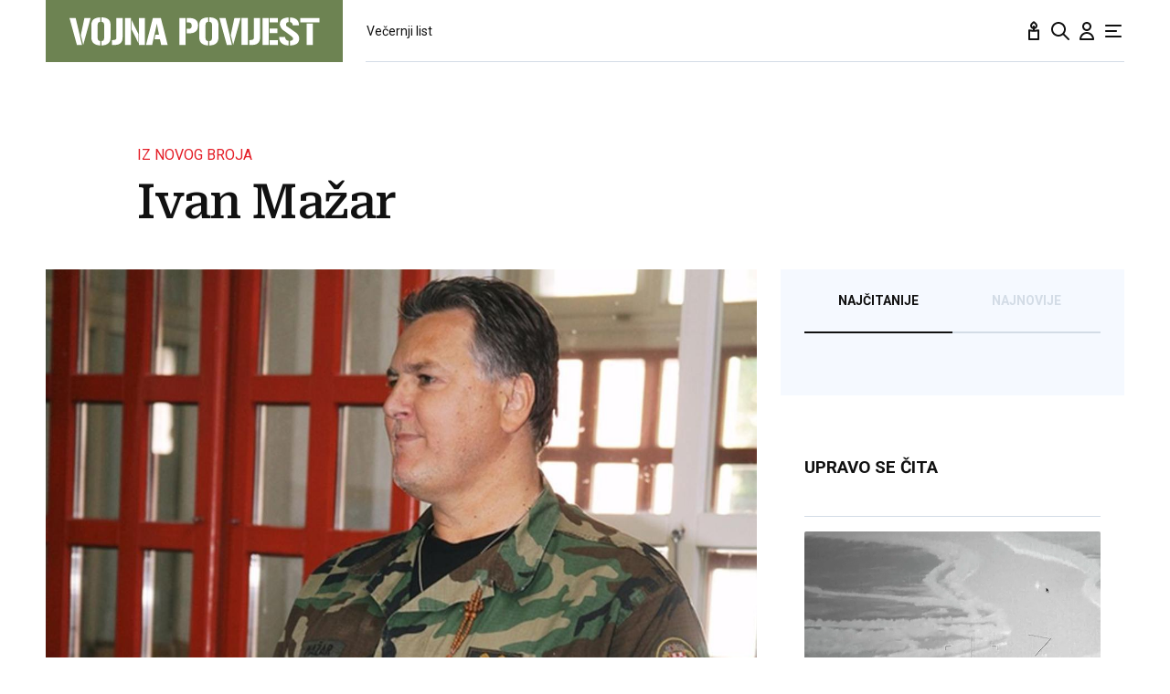

--- FILE ---
content_type: text/html; charset=utf-8
request_url: https://vojnapovijest.vecernji.hr/vojna-povijest/ivan-mazar-1251796
body_size: 37019
content:


    <!DOCTYPE html>








    


<html 
    lang="hr" 
    data-theme="light" 
    data-size="16" 
>
    <head>

        <meta charset="UTF-8">
        <meta http-equiv="X-UA-Compatible" content="IE=edge,chrome=1">
        <meta content="width=device-width, initial-scale=1.0, maximum-scale=1.0, minimum-scale=1.0, user-scalable=no" name="viewport">
        <meta name="referrer" content="strict-origin-when-cross-origin">
        <meta name="theme-color" content="#e41e27" />

        
        
            <meta name="google-site-verification" content="wrpKPrB9Vjm67SOwETjg_BQNQrbuV-h2SMCjAt8Imzk" />
        

        
            <meta property="fb:pages" content="53917407605" />
        

        
    <title>Ivan Mažar - Vojna povijest | Magazin za vojnu povijest</title>


        
    

    <meta name="twitter:card" content="summary_large_image">
    <meta name="twitter:url" content="https://vojnapovijest.vecernji.hr/vojna-povijest/ivan-mazar-1251796">
    <meta name="twitter:title" content="Ivan Mažar">
    <meta name="twitter:description" content="Uz njegovo ime tijekom obrane Vukovara, posebno dijela bojišnice gdje je bio njegov položaj, Jadranska ulica, pruga i željeznički most
prema Vinogradskoj ulici i Bršadinu, vežu se dva značajna događaja.">
    <meta name="twitter:image" content="https://vojnapovijest.vecernji.hr/media/img/3b/bf/99341882f1ab39074d63.jpeg" />

    <meta property="og:title" content="Ivan Mažar">
    <meta property="og:type" content="article">
    <meta property="og:url" content="https://vojnapovijest.vecernji.hr/vojna-povijest/ivan-mazar-1251796">
    <meta property="og:description" content="Uz njegovo ime tijekom obrane Vukovara, posebno dijela bojišnice gdje je bio njegov položaj, Jadranska ulica, pruga i željeznički most
prema Vinogradskoj ulici i Bršadinu, vežu se dva značajna događaja.">
    <meta property="og:image" content="https://vojnapovijest.vecernji.hr/media/img/e3/ac/bf083ee6ab1b037efd60.jpeg" />
    <meta property="og:image:width" content="1200" />
    <meta property="og:image:height" content="630" />

    <meta itemprop="name" content="Ivan Mažar">
    <meta itemprop="description" content="Uz njegovo ime tijekom obrane Vukovara, posebno dijela bojišnice gdje je bio njegov položaj, Jadranska ulica, pruga i željeznički most
prema Vinogradskoj ulici i Bršadinu, vežu se dva značajna događaja.">
    
    <meta itemprop="datePublished" content="2018-06-18">
    <meta itemprop="image" content="https://vojnapovijest.vecernji.hr/media/img/da/e1/72cee256c97c31e4613a.jpeg" />




    
    <link rel="amphtml" href="https://vojnapovijest.vecernji.hr/amp/vojna-povijest/ivan-mazar-1251796">

    <meta name="robots" content="max-snippet:-1, max-video-preview:-1, max-image-preview:large"/>


        
            <script type="text/javascript">window.gdprAppliesGlobally=true;(function(){function a(e){if(!window.frames[e]){if(document.body&&document.body.firstChild){var t=document.body;var n=document.createElement("iframe");n.style.display="none";n.name=e;n.title=e;t.insertBefore(n,t.firstChild)}
else{setTimeout(function(){a(e)},5)}}}function e(n,r,o,c,s){function e(e,t,n,a){if(typeof n!=="function"){return}if(!window[r]){window[r]=[]}var i=false;if(s){i=s(e,t,n)}if(!i){window[r].push({command:e,parameter:t,callback:n,version:a})}}e.stub=true;function t(a){if(!window[n]||window[n].stub!==true){return}if(!a.data){return}
var i=typeof a.data==="string";var e;try{e=i?JSON.parse(a.data):a.data}catch(t){return}if(e[o]){var r=e[o];window[n](r.command,r.parameter,function(e,t){var n={};n[c]={returnValue:e,success:t,callId:r.callId};a.source.postMessage(i?JSON.stringify(n):n,"*")},r.version)}}
if(typeof window[n]!=="function"){window[n]=e;if(window.addEventListener){window.addEventListener("message",t,false)}else{window.attachEvent("onmessage",t)}}}e("__tcfapi","__tcfapiBuffer","__tcfapiCall","__tcfapiReturn");a("__tcfapiLocator");(function(e){
  var t=document.createElement("script");t.id="spcloader";t.type="text/javascript";t.async=true;t.src="https://sdk.privacy-center.org/"+e+"/loader.js?target="+document.location.hostname;t.charset="utf-8";var n=document.getElementsByTagName("script")[0];n.parentNode.insertBefore(t,n)})("4a8aacf2-cc74-424e-a067-7ffed79fcb90")})();</script>

<script type="text/javascript">
window.didomiConfig = {
    user: {
        bots: {
            consentRequired: false,
            types: ['crawlers', 'performance'],
            // https://developers.didomi.io/cmp/web-sdk/consent-notice/bots
            extraUserAgents: ['cXensebot', 'Lighthouse'],
        }
    }
};
</script>

        

        

        
    <meta name="description" content="Uz njegovo ime tijekom obrane Vukovara, posebno dijela bojišnice gdje je bio njegov položaj, Jadranska ulica, pruga i željeznički most
prema Vinogradskoj ulici i Bršadinu, vežu se dva značajna događaja.">
    
    
        <meta name="keywords" content="tanja belobrajdić, ivan mažar, borovo naselje, vukovar">
    


        

        




    
            <script src="https://cdn.wrappio.dev/scripts/wrappio-faaf1349-cb31-4ce0-933b-045ec5ab2373.js" async></script>
    



        





<link rel="stylesheet" media="all" href="/static/vlredesign/css/global.css?bust=20250121">

    <script charset="UTF-8" src="https://s-eu-1.pushpushgo.com/js/5fd9fb54c2d7d91c9d520db2.js" async="async"></script>

<script src="//imasdk.googleapis.com/js/sdkloader/ima3.js"></script>
<script src="/static/vlredesign/js/vendor/video.min.js"></script>
<script src="/static/js/ads.js"></script>


        
        
        
        


        
    <link rel="canonical" href="https://vojnapovijest.vecernji.hr/vojna-povijest/ivan-mazar-1251796" />



        
    
    


        
    
    
    


        
            
            
        

        
    
    
        
        

        
            


<!--
       _
__   _(_) _____      ___
\ \ / / |/ _ \ \ /\ / (_) Clanak VP Desk - article
 \ V /| |  __/\ V  V / _
  \_/ |_|\___| \_/\_/ (_)

-->



<script async src="https://pagead2.googlesyndication.com/tag/js/gpt.js"></script>




<script type="text/javascript">
var googletag = googletag || {};
googletag.cmd = googletag.cmd || [];
</script>

<script type="text/javascript">

    var getScreenSize = function(){
        return {
            width: window.innerWidth || document.documentElement.clientWidth || document.body.clientWidth,
            height: window.innerHeight || document.documentElement.clientHeight ||document.body.clientHeight
        };
    };

    var getTargetValue = function(width, height, sufix) {
        var target = "" + width + "x" + height;
        if (sufix) {
            target += "_" + sufix;
        }
        return target;
    };

    var getResTarget = function(sufix) {
        var target = [],
            size = getScreenSize(),
            width,
            height;

        if (sufix) {

            switch (true) {

                case size.width >= 1024 && size.width < 1280:
                    width = 1024;
                    height = 768;
                    break;

                case size.width >= 1280 && size.width < 1366:
                    width = 1280;
                    height = 1024;
                    break;

                case size.width >= 1366 && size.width < 1370:
                    width = 1366;
                    height = 768;
                    break;

                case size.width >= 1370 && size.width < 1440:
                    width = 1370;
                    height = 768;
                    break;

                case size.width >= 1440 && size.width < 1600:
                    width = 1440;
                    height = 900;
                    break;

                case size.width >= 1600 && size.width < 1920:
                    width = 1600;
                    height = 1050;
                    break;

                case size.width >= 1920:
                    width = 1920;
                    height = 1080;
                    break;
            }

            target.push(getTargetValue(width, height, sufix));

        }
        return target;
    };
</script>

<script type='text/javascript'>

    googletag.cmd.push(function() {

        var platform = "mobile";
        if ( window.innerWidth >= 1015 ) { platform = 'desktop'; }
        else if ( window.innerWidth < 1015 && window.innerWidth >= 750 ) { platform = 'tablet'; }

        var dfp_slots = [];

        
            
                var mapping1 = googletag.sizeMapping()
                    .addSize([750, 400], [[468, 60]])
                    .addSize([1015, 400], [[728, 90], [970, 250], [970, 500], [984, 250], [1024, 250], [2, 1], [1, 1], [1024, 500], [970, 90], [1200, 250], [1000, 90]])
                    .build();
                
                dfp_slots[1] = googletag.defineSlot('/1015704/VP_Billboard_Top', [970, 250], 'divBillboardTop').defineSizeMapping(mapping1).setCollapseEmptyDiv(true, true).addService(googletag.pubads()).setTargeting("position", "billboard");
                
            
        
            
                var mapping2 = googletag.sizeMapping()
                    .addSize([750, 400], [[468, 60]])
                    .addSize([1015, 400], [[728, 90], [970, 250], [970, 500], [984, 250], [1024, 250], [2, 1], [1, 1], [1024, 500], [970, 90], [1200, 250], [1000, 90]])
                    .build();
                
                dfp_slots[2] = googletag.defineSlot('/1015704/VP_Billboard_Bot', [970, 250], 'divBillboardBot').defineSizeMapping(mapping2).setCollapseEmptyDiv(true, true).addService(googletag.pubads()).setTargeting("position", "billboard");
                
            
        
            
                var mapping3 = googletag.sizeMapping()
                    .addSize([750, 400], [[300, 250]])
                    .addSize([1015, 400], [[300, 600], [300, 250], [336, 280], [336, 600]])
                    .build();
                
                dfp_slots[3] = googletag.defineSlot('/1015704/VP_Halfpage_1', [300, 600], 'divHalfpage1').defineSizeMapping(mapping3).setCollapseEmptyDiv(true, true).addService(googletag.pubads()).setTargeting("position", "halfpage");
                
            
        
            
                var mapping4 = googletag.sizeMapping()
                    .addSize([1015, 400], [[1, 1]])
                    .addSize([750, 400], [[1, 1]])
                    .addSize([320, 400], [[1, 1]])
                    .build();
                
                dfp_slots[4] = googletag.defineOutOfPageSlot('/1015704/VP_AIO_1', 'divAIO1').addService(googletag.pubads()).setTargeting("position", "aio1");
                
            
        
            
                var mapping5 = googletag.sizeMapping()
                    .addSize([1015, 400], [[1, 1]])
                    .addSize([750, 400], [[1, 1]])
                    .addSize([320, 400], [[1, 1]])
                    .build();
                
                dfp_slots[5] = googletag.defineOutOfPageSlot('/1015704/VP_AIO_2', 'divAIO2').addService(googletag.pubads()).setTargeting("position", "aio2");
                
            
        
            
                
                dfp_slots[6] = googletag.defineSlot('/1015704/VP_below_Article', [300, 250], 'divBelowArticle').setCollapseEmptyDiv(true, true).addService(googletag.pubads()).setTargeting("position", "rectangle");
                
            
        

        googletag.pubads().setTargeting("platform", platform).setTargeting("cont_type", "article").setTargeting("section", "vojna\u002Dpovijest").setTargeting("articleID", "1251796").setTargeting("isPremium", "False").setTargeting("isPremiumUser", "False");

        
        googletag.pubads().setTargeting("tagvl", ["Tanja Belobrajdić","Ivan Mažar","Borovo naselje","Vukovar"]);
        

        var minRes = getResTarget("min");

        if (minRes){
            googletag.pubads().setTargeting("res_min", minRes);
        }

        googletag.pubads().enableSingleRequest();

        //ako ima view slug koji sadrzi 'gallery' u imenu view-a onda disableInitialLoad ili ako je setting "is_adpush_enabled" postavljen na True
        
        

        

        
        googletag.enableServices();

    });
</script>

        
    


        
    
        
        
        



<!-- DeFractal -->
<script>
    /*df 1.0.2*/ window.googletag=window.googletag||{},window.googletag.cmd=window.googletag.cmd||[];var packs=window.localStorage.getItem("df_packs"),packsParsed=packs&&JSON.parse(packs)||[];try{var a=window.localStorage.getItem("df_packsx"),s=a&&JSON.parse(a)||[];s.length&&(packsParsed=packsParsed.concat(s),packsParsed=Array.from(new Set(packsParsed)));var r,e=window.localStorage.getItem("df_packsy"),t=(e&&JSON.parse(e)||[]).map(function(a){return a.id});t.length&&(packsParsed=packsParsed.concat(t),packsParsed=Array.from(new Set(packsParsed)))}catch(d){}var standardPacks=window.localStorage.getItem("df_sp"),standardPacksParsed=standardPacks&&JSON.parse(standardPacks)||[];try{var g=window.localStorage.getItem("df_spx"),c=g&&JSON.parse(g)||[];c.length&&(standardPacksParsed=standardPacksParsed.concat(c),standardPacksParsed=Array.from(new Set(standardPacksParsed)));var o,n=window.localStorage.getItem("df_spy"),p=(n&&JSON.parse(n)||[]).map(function(a){return a.id});p.length&&(standardPacksParsed=standardPacksParsed.concat(p),standardPacksParsed=Array.from(new Set(standardPacksParsed)))}catch(P){}var platforms=window.localStorage.getItem("df_pl"),platformsParsed=platforms&&(JSON.parse(platforms)||[]);if(platformsParsed&&platformsParsed.length)for(var i=0;i<platformsParsed.length;i++)1===platformsParsed[i]&&packsParsed?window.googletag.cmd.push(function(){window.googletag.pubads().setTargeting("defractal",packsParsed)}):2===platformsParsed[i]&&packsParsed&&packsParsed.length?(window.midasWidgetTargeting=window.midasWidgetTargeting||{},window.midasWidgetTargeting.targetings=window.midasWidgetTargeting.targetings||[],window.midasWidgetTargeting.targetings.push({defractal:packsParsed})):3===platformsParsed[i]&&standardPacksParsed&&standardPacksParsed.length&&window.googletag.cmd.push(function(){window.googletag.pubads().setTargeting("defractal_sp",standardPacksParsed)}); window.googletag.cmd.push(function(){window.googletag.enableServices()});
</script>


<script>
    var defractalPage = {"fullChannel": "vojna-povijest", "channel": "vojna-povijest", "classA": "VEC", "id": "1251796", "type": "article", "caption": "Ivan Mažar", "authors": ["Tanja Belobrajdić"], "tags": ["Tanja Belobrajdić", "Ivan Mažar", "Borovo naselje", "Vukovar"], "isSpecial": "0", "date": "2018-06-18 05:44:00", "classB": "default"};
</script>



    <script async type="text/javascript" src="https://cdn.defractal.com/scripts/defractal-3-00330009-250B-4277-9F2D-CFC2195799D1.js"></script>


    
    
    
<script>
    // Google data layer
    var dataLayer = window.dataLayer || [];

    dataLayer.push({
        'siteId': 'VEC',
        'contentId': '1251796',
        'pageType': 'article',
        'fullChannel': 'vojna-povijest',
        'contentTitle': 'Ivan Mažar',
        'channel': 'vojna-povijest',
        'contentElements': 'undefined',
        'contentType': 'default',
        'contentAuthor': 'Tanja Belobrajdić',
        'pageTags': 'Tanja Belobrajdić|Ivan Mažar|Borovo naselje|Vukovar',
        'contentPublishingDate': '2018-06-18_wc25_m6_q2_05:44:00',
        'isPremium': 'False',
        'wordCount': 'undefined',
        'contentSource': 'undefined',
        'isPremiumUser': 'False',
        'showAds': 'True',
        'canonicalUrl': 'https://vojnapovijest.vecernji.hr/vojna-povijest/ivan-mazar-1251796'
        
    });
</script>




        
    
    <!-- Google Tag Manager -->
<script>(function(w,d,s,l,i){w[l]=w[l]||[];w[l].push({'gtm.start':
    new Date().getTime(),event:'gtm.js'});var f=d.getElementsByTagName(s)[0],
    j=d.createElement(s),dl=l!='dataLayer'?'&l='+l:'';j.async=true;j.src=
    '//www.googletagmanager.com/gtm.js?id='+i+dl;f.parentNode.insertBefore(j,f);
})(window,document,'script','dataLayer', 'GTM-MRR4XQ9');
</script>

<!-- DotMetrics -->
<script type="text/javascript">
/* <![CDATA[ */
(function() {
  window.dm=window.dm||{AjaxData:[]};
  window.dm.AjaxEvent=function(et,d,ssid,ad){
    dm.AjaxData.push({et:et,d:d,ssid:ssid,ad:ad});
    if(typeof window.DotMetricsObj != 'undefined') {DotMetricsObj.onAjaxDataUpdate();}
  };
  var d=document,
  h=d.getElementsByTagName('head')[0],
  s=d.createElement('script');
  s.type='text/javascript';
  s.async=true;
  s.src='https://script.dotmetrics.net/door.js?id=919';
  h.appendChild(s);
}());
/* ]]> */
</script>

<!-- Google Analytics -->
<script>
  (function(i,s,o,g,r,a,m){i['GoogleAnalyticsObject']=r;i[r]=i[r]||function(){
  (i[r].q=i[r].q||[]).push(arguments)},i[r].l=1*new Date();a=s.createElement(o),
  m=s.getElementsByTagName(o)[0];a.async=1;a.src=g;m.parentNode.insertBefore(a,m)
  })(window,document,'script','//www.google-analytics.com/analytics.js','ga');

  ga('create', 'UA-2080160-1', 'auto');
  ga('set', 'anonymizeIp', true);
  ga('send', 'pageview');
  ga('create', 'UA-98836491-1', 'auto', 'G360' );
</script>

<!-- Piano tracking by Smartocto -->
<script type="text/javascript">
    var _ain = {
        id: "2660",
        trackauto: false,
        url: "https://vojnapovijest.vecernji.hr/vojna-povijest/ivan-mazar-1251796"
    };
  
    (function (d, s) {
        var sf = d.createElement(s);
        sf.type = 'text/javascript';
        sf.async = true;
        sf.src = (('https:' == d.location.protocol)
            ? 'https://d7d3cf2e81d293050033-3dfc0615b0fd7b49143049256703bfce.ssl.cf1.rackcdn.com'
            : 'http://t.contentinsights.com') + '/stf.js';
        var t = d.getElementsByTagName(s)[0];
        t.parentNode.insertBefore(sf, t);
    })(document, 'script');
</script>



        
            <link rel="alternate" type="application/rss+xml" title="Latest" href="/feeds/latest">
            <link rel="alternate" type="application/rss+xml" title="Most read" href="/feeds/placeholder-head/most_read">
        

        
            



<link rel="icon" type="image/x-icon" href="/static/vlredesign/favicons/vojnapovijest.vecernji.hr/favicon.ico" />
<link rel="apple-touch-icon" sizes="57x57" href="/static/vlredesign/favicons/vojnapovijest.vecernji.hr/apple-icon-57x57.png">
<link rel="apple-touch-icon" sizes="60x60" href="/static/vlredesign/favicons/vojnapovijest.vecernji.hr/apple-icon-60x60.png">
<link rel="apple-touch-icon" sizes="72x72" href="/static/vlredesign/favicons/vojnapovijest.vecernji.hr/apple-icon-72x72.png">
<link rel="apple-touch-icon" sizes="76x76" href="/static/vlredesign/favicons/vojnapovijest.vecernji.hr/apple-icon-76x76.png">
<link rel="apple-touch-icon" sizes="114x114" href="/static/vlredesign/favicons/vojnapovijest.vecernji.hr/apple-icon-114x114.png">
<link rel="apple-touch-icon" sizes="120x120" href="/static/vlredesign/favicons/vojnapovijest.vecernji.hr/apple-icon-120x120.png">
<link rel="apple-touch-icon" sizes="144x144" href="/static/vlredesign/favicons/vojnapovijest.vecernji.hr/apple-icon-144x144.png">
<link rel="apple-touch-icon" sizes="152x152" href="/static/vlredesign/favicons/vojnapovijest.vecernji.hr/apple-icon-152x152.png">
<link rel="apple-touch-icon" sizes="180x180" href="/static/vlredesign/favicons/vojnapovijest.vecernji.hr/apple-icon-180x180.png">
<link rel="icon" type="image/png" sizes="192x192"  href="/static/vlredesign/favicons/vojnapovijest.vecernji.hr/android-icon-192x192.png">
<link rel="icon" type="image/png" sizes="32x32" href="/static/vlredesign/favicons/vojnapovijest.vecernji.hr/favicon-32x32.png">
<link rel="icon" type="image/png" sizes="96x96" href="/static/vlredesign/favicons/vojnapovijest.vecernji.hr/favicon-96x96.png">
<link rel="icon" type="image/png" sizes="16x16" href="/static/vlredesign/favicons/vojnapovijest.vecernji.hr/favicon-16x16.png">
<link rel="manifest" href="/static/vlredesign/favicons/vojnapovijest.vecernji.hr/manifest.json">

        

        <script>
            const vlTheme = localStorage.getItem('vl-theme');
            const vlSize = localStorage.getItem('vl-size');
            const vlHtmlTag = document.getElementsByTagName('html')[0];

            if (vlTheme) {
                vlHtmlTag.setAttribute('data-theme', vlTheme);
            }

            if (vlSize) {
                vlHtmlTag.setAttribute('data-size', vlSize);
            }
        </script>

        
        
            <!-- Ezoic script -->
<script async src="//www.ezojs.com/ezoic/sa.min.js"></script>
<script>
    window.ezstandalone = window.ezstandalone || {};
    ezstandalone.cmd = ezstandalone.cmd || [];
    ezstandalone.cmd.push(function() {
        ezstandalone.enableConsent();
        ezstandalone.showAds(104)
    });
</script>

        

        

    </head>

    

    <body class="skin-vojna-povijest js-articleBody  " data-didomi-disabled="False" data-bodyextrainfo="" 

data-video-autoplay=""
>

        
            <!-- Google Tag Manager (noscript) -->
<noscript><iframe src="https://www.googletagmanager.com/ns.html?id=GTM-PCRFFK6" height="0" width="0" style="display:none;visibility:hidden"></iframe></noscript>
<!-- End Google Tag Manager (noscript) -->

        

        

        
            <div class="container">
                
                
                    









<header class="header header--sticky js-stickyHeader">
    <div class="header__inner header__inner--line">
        <div class="header__logo">
            <a href="/" class="logo js-logo">Vojna povijest | Magazin za vojnu povijest</a>
        </div>
        <div class="header__actions">
            <ul class="actions">
                <li class="actions__item">
                    <a class="actions__link" href="https://sjecanje.vecernji.hr/" target="_blank">
                        <span class="icon icon--svg">
                            <svg height="24" viewBox="0 0 24 24" width="24" xmlns="http://www.w3.org/2000/svg"><path d="m12.487025 1.35867324.1099677.07119719c2.2686753 1.68833285 3.4030073 3.21171445 3.4030073 4.57012957 0 1.86356525-1.2743978 3.42947895-2.9992387 3.87378648l-.00018.93809212c.2151105-.0216321.4296936-.0502578.6434086-.0858769l3.1916111-.5319352c.5447703-.0907951 1.0599979.2772246 1.1507929.8219949.0090553.0543315.0136061.1093182.0136061.164399v9.8195396c0 .5522847-.4477153 1-1 1h-10c-.55228475 0-1-.4477153-1-1v-9.8195396c0-.5522847.44771525-1 1-1 .05508086 0 .11006756.0045509.16439899.0136061l3.19161111.5319352c.2140468.0356745.4289645.0643337.6444106.0859776l-.0001772-.93793413c-1.72535078-.44395811-3.0002435-2.01011806-3.0002435-3.87404517 0-1.35841085 1.13432487-2.88178713 3.4029746-4.57012885.3188963-.23732438.743927-.26105706 1.0840504-.07119791zm3.512975 11.00132676-2.0272122.3387895c-1.1610518.1935087-2.3434573.2150096-3.5092544.0645029l-.4363212-.0645029-2.0272122-.3387895v7.64h8zm-4-8.862-.0595226.0481327c-1.3452961 1.10245458-1.9404774 1.96547484-1.9404774 2.4538673 0 .74025244.4021661 1.38657394.9999275 1.73239368l.0000725-.73239368c0-.55228475.4477153-1 1-1s1 .44771525 1 1l.0010775.73181186c.5972071-.34596252.9989225-.99197436.9989225-1.73181186 0-.46268981-.5341841-1.26160961-1.734293-2.28180617z" fill="#111"/></svg>

                            Sjecanje
                        </span>
                    </a>
                </li>
                <li class="actions__item">
                    <a class="actions__link" href="/pretraga">
                        <span class="icon icon--svg">
                            <svg height="24" viewBox="0 0 24 24" width="24" xmlns="http://www.w3.org/2000/svg"><path d="m20.2929 21.7071c.3905.3905 1.0237.3905 1.4142 0s.3905-1.0237 0-1.4142zm-4.5858-7.4142c-.3905-.3905-1.0237-.3905-1.4142 0s-.3905 1.0237 0 1.4142zm.2929-4.2929c0 3.3137-2.6863 6-6 6v2c4.4183 0 8-3.5817 8-8zm-6 6c-3.31371 0-6-2.6863-6-6h-2c0 4.4183 3.58172 8 8 8zm-6-6c0-3.31371 2.68629-6 6-6v-2c-4.41828 0-8 3.58172-8 8zm6-6c3.3137 0 6 2.68629 6 6h2c0-4.41828-3.5817-8-8-8zm11.7071 16.2929-6-6-1.4142 1.4142 6 6z" fill="#111"/></svg>

                            Pretraga
                        </span>
                    </a>
                </li>
                <li class="actions__item">
                    <a class="actions__link actions__link--user "
                        
                            
                            
                                href="/korisnici/login?next=/vojna-povijest/ivan-mazar-1251796"
                            
                        
                    >
                        <span class="icon icon--svg">
                            <svg height="24" viewBox="0 0 24 24" width="24" xmlns="http://www.w3.org/2000/svg"><path d="m5 21h-1c0 .5523.447715 1 1 1zm14 0v1c.5523 0 1-.4477 1-1zm-4-14c0 1.65685-1.34315 3-3 3v2c2.7614 0 5-2.23858 5-5zm-3 3c-1.65685 0-3-1.34315-3-3h-2c0 2.76142 2.23858 5 5 5zm-3-3c0-1.65685 1.34315-3 3-3v-2c-2.76142 0-5 2.23858-5 5zm3-3c1.65685 0 3 1.34315 3 3h2c0-2.76142-2.2386-5-5-5zm-6 17c0-3.3137 2.68629-6 6-6v-2c-4.41828 0-8 3.5817-8 8zm6-6c3.3137 0 6 2.6863 6 6h2c0-4.4183-3.5817-8-8-8zm-7 7h14v-2h-14z" fill="#111"/></svg>

                            Korisnički dio
                        </span>
                        
                    </a>
                    
                </li>
                <li class="actions__item">
                    <a class="actions__link js-hamburger" href="#">
                        <span class="icon icon--svg icon--hamburger">
                            <svg class="icon__open" height="24" viewBox="0 0 24 24" width="24" xmlns="http://www.w3.org/2000/svg"><path d="m20 17c.5522847 0 1 .4477153 1 1s-.4477153 1-1 1h-16c-.55228475 0-1-.4477153-1-1s.44771525-1 1-1zm-5-6c.5522847 0 1 .4477153 1 1s-.4477153 1-1 1h-11c-.55228475 0-1-.4477153-1-1s.44771525-1 1-1zm5-6c.5522847 0 1 .44771525 1 1s-.4477153 1-1 1h-16c-.55228475 0-1-.44771525-1-1s.44771525-1 1-1z" fill="#111" fill-rule="evenodd"/></svg>
<svg class="icon__close" height="24" viewBox="0 0 24 24" width="24" xmlns="http://www.w3.org/2000/svg"><path d="m6.34314575 4.92893219 5.65689325 5.65610681 5.6568152-5.65610681c.3905243-.39052429 1.0236893-.39052429 1.4142136 0s.3905243 1.02368927 0 1.41421356l-5.6560288 5.65689325 5.6560288 5.6568152c.3905243.3905243.3905243 1.0236893 0 1.4142136s-1.0236893.3905243-1.4142136 0l-5.6568152-5.6560288-5.65689325 5.6560288c-.39052429.3905243-1.02368927.3905243-1.41421356 0s-.39052429-1.0236893 0-1.4142136l5.65610681-5.6568152-5.65610681-5.65689325c-.39052429-.39052429-.39052429-1.02368927 0-1.41421356s1.02368927-.39052429 1.41421356 0z" fill="#111" fill-rule="evenodd"/></svg>

                            Navigacija
                        </span>
                    </a>
                </li>
                
                
            </ul>
        </div>
        <div class="header__main-nav">
            <nav class="main-nav">
                <ul class="main-nav__list">
                    
                        
    <!--  show_navigation == False  -->

                    
                    
                    <li class="main-nav__item">
                        <a class="main-nav__link" href="https://www.vecernji.hr/">
                            Večernji list
                        </a>
                    </li>
                    
                </ul>
                <ul class="main-nav__buttons-mobile"> 
                    <a class="main-nav__latest-link" href="/najnovije-vijesti">Najnovije vijesti 
                        <span class="refresh-count">
                            <svg width="18" height="18" viewBox="0 0 18 18" fill="none" xmlns="http://www.w3.org/2000/svg"><path d="M2 1C2 0.447715 1.55228 0 1 0C0.447715 0 0 0.447715 0 1H2ZM1 6H0C0 6.55228 0.447715 7 1 7L1 6ZM15.9458 8.12374C16.0141 8.67178 16.5138 9.06065 17.0618 8.99231C17.6099 8.92397 17.9988 8.4243 17.9304 7.87626L15.9458 8.12374ZM6 7C6.55228 7 7 6.55228 7 6C7 5.44772 6.55228 5 6 5V7ZM16 17C16 17.5523 16.4477 18 17 18C17.5523 18 18 17.5523 18 17H16ZM17 12H18C18 11.4477 17.5523 11 17 11V12ZM12 11C11.4477 11 11 11.4477 11 12C11 12.5523 11.4477 13 12 13V11ZM2.05421 9.87626C1.98587 9.32822 1.48619 8.93935 0.938154 9.00769C0.390114 9.07603 0.0012396 9.5757 0.0695792 10.1237L2.05421 9.87626ZM0 1V6H2V1H0ZM9 2C12.5689 2 15.5153 4.67174 15.9458 8.12374L17.9304 7.87626C17.3767 3.43564 13.5903 0 9 0V2ZM2.50845 6.37522C3.54763 3.80802 6.06387 2 9 2V0C5.22137 0 1.98895 2.32832 0.654579 5.62478L2.50845 6.37522ZM1 7H1.58152V5H1V7ZM1.58152 7H6V5H1.58152V7ZM18 17V12H16V17H18ZM15.4915 11.6248C14.4524 14.192 11.9361 16 9 16V18C12.7786 18 16.011 15.6717 17.3454 12.3752L15.4915 11.6248ZM17 11H16.4185V13H17V11ZM16.4185 11H12V13H16.4185V11ZM9 16C5.43109 16 2.48467 13.3283 2.05421 9.87626L0.0695792 10.1237C0.623317 14.5644 4.40967 18 9 18V16Z" fill="#DDDDE0"/></svg>

                            
                                0
                            
                        </span>
                    </a>
                    <a class="main-nav__vl-shop-link notranslate" href="/shop">Večernji Shop</a>
                </ul>
            </nav>
        </div>
        <div class="header__mega-menu">
            <div class="grid grid--down grid--spacing-down">
                <div class="grid__item grid__item--4of12 grid__item--4of4">
                    <div class="mega-menu-component">
                        <div class="mega-menu-component__title">
                            Naši Portali
                        </div>
                        <div class="mega-menu-component__content">
                            
                                

<div class="vertical-menu">
    <ul class="vertical-menu__list">
        
        <li class="vertical-menu__item">
            <a class="vertical-menu__link" href="/pretplata/" target="_blank">Pretplata</a>
        </li>
        
        <li class="vertical-menu__item">
            <a class="vertical-menu__link" href="http://poslovni.hr/" target="_blank">Poslovni.hr</a>
        </li>
        
        <li class="vertical-menu__item">
            <a class="vertical-menu__link" href="https://ordinacija.vecernji.hr/" target="_blank">Ordinacija.hr</a>
        </li>
        
        <li class="vertical-menu__item">
            <a class="vertical-menu__link" href="http://diva.vecernji.hr/" target="_blank">Diva.hr</a>
        </li>
        
        <li class="vertical-menu__item">
            <a class="vertical-menu__link" href="https://vojnapovijest.vecernji.hr/" target="_blank">Vojna povijest</a>
        </li>
        
        <li class="vertical-menu__item">
            <a class="vertical-menu__link" href="https://living.vecernji.hr/" target="_blank">Living</a>
        </li>
        
        <li class="vertical-menu__item">
            <a class="vertical-menu__link" href="http://www.agrobiz.hr/" target="_blank">Agrobiz.hr</a>
        </li>
        
    </ul>
</div>

                            
                        </div>
                    </div>
                </div>
                <div class="grid__item grid__item--4of12 grid__item--4of4">
                    <div class="mega-menu-component">
                        <div class="mega-menu-component__title">
                            Informacije
                        </div>
                        <div class="mega-menu-component__content">
                            
                                

<div class="vertical-menu">
    <ul class="vertical-menu__list">
        
        <li class="vertical-menu__item">
            <a class="vertical-menu__link" href="/opci-uvjeti-digitalne-pretplate/">Uvjeti digitalne pretplate</a>
        </li>
        
        <li class="vertical-menu__item">
            <a class="vertical-menu__link" href="/uvjeti-koristenja">Uvjeti korištenja</a>
        </li>
        
        <li class="vertical-menu__item">
            <a class="vertical-menu__link" href="/politikaprivatnosti/">Politika privatnosti</a>
        </li>
        
        <li class="vertical-menu__item">
            <a class="vertical-menu__link" href="/media/files/2025-26/vl-cjenik-2025.pdf" target="_blank">Oglašavanje tisak</a>
        </li>
        
        <li class="vertical-menu__item">
            <a class="vertical-menu__link" href="https://vecernji.digital/" target="_blank">Oglašavanje digital</a>
        </li>
        
        <li class="vertical-menu__item">
            <a class="vertical-menu__link" href="/impressum">Impressum</a>
        </li>
        
        <li class="vertical-menu__item">
            <a class="vertical-menu__link" href="/politika-kolacica/">Politika kolačića</a>
        </li>
        
        <li class="vertical-menu__item">
            <a class="vertical-menu__link" href="https://mojvecernji.vecernji.hr/">VL membership</a>
        </li>
        
        <li class="vertical-menu__item">
            <a class="vertical-menu__link" href="https://vecernji.biz/" target="_blank">vecernji.biz</a>
        </li>
        
        <li class="vertical-menu__item">
            <a class="vertical-menu__link" href="/kupipremium">Kupi premium</a>
        </li>
        
        <li class="vertical-menu__item">
            <a class="vertical-menu__link" href="https://webshop.vecernji.hr/" target="_blank">Webshop</a>
        </li>
        
    </ul>
</div>



                            
                        </div>
                    </div>
                </div>
                <div class="grid__item grid__item--4of12 grid__item--4of4">
                    <div class="mega-menu-component">
                        <div class="mega-menu-component__title">
                            Specijali
                        </div>
                        <div class="mega-menu-component__content">
                            
                                

<div class="vertical-menu">
    <ul class="vertical-menu__list">
        
    </ul>
</div>

                            
                        </div>
                    </div>
                </div>
            </div>
            <div class="grid">
                <div class="grid__item grid__item--5of12 u-hide-up">
                    <div class="header__latest">
                        <div class="latest">
                            <div class="latest__description">
                                <strong class="latest__subheading">Najnovije vijesti</strong>
                                <div class="latest__text">Objavljeno vijesti danas:
                                    
                                0
                            
                                </div>
                            </div>
                            <div class="latest__link">
                                <a href="/najnovije-vijesti" class="button button--mi">Vidi najnovije</a>
                            </div>
                        </div>
                    </div>
                </div>
                <div class="grid__item grid__item--5of12">
                    <div class="header__latest">
                        <div class="latest">
                            <div class="latest__description">
                                <strong class="latest__subheading">Pošalji priču</strong>
                                <div class="latest__text">Imaš priču, fotografiju ili video?</div>
                            </div>
                            <div class="latest__link">
                                <a href="/forms/ugc" class="button button--mi">Pošalji vijest</a>
                            </div>
                        </div>
                    </div>
                </div>
            </div>
            <div class="grid">
                <div class="grid__item grid__item--5of12">
                    <div class="header__share">
                        <div class="share">
                            <div class="share__label">Pratite nas<span class="u-hide-up"> na društvenim mrežama</span>:</div>
                            <div class="share__items">
                                <a href="https://www.facebook.com/vecernji" target="_blank" class="share__item">
                                    <span class="icon icon--facebook">Facebook</span>
                                </a>
                                <a href="https://twitter.com/vecernji_list" target="_blank" class="share__item">
                                    <span class="icon icon--twitter">Twitter</span>
                                </a>
                                <a href="https://www.tiktok.com/@vecernjilist" target="_blank" class="share__item">
                                    <span class="icon icon--tiktok">Tiktok</span>
                                </a>
                                <a href="https://www.instagram.com/vecernji.list/" target="_blank" class="share__item">
                                    <span class="icon icon--instagram">Instagram</span>
                                </a>
                                <a href="https://hr.linkedin.com/company/vecernji-list" target="_blank" class="share__item">
                                    <span class="icon icon--linkedin">Linkedin</span>
                                </a>
                                <a href="https://www.youtube.com/@vecernji" target="_blank" class="share__item">
                                    <span class="icon icon--youtube">Youtube</span>
                                </a>
                            </div>
                        </div>
                    </div>
                </div>
                <div class="grid__item grid__item--5of12">
                    <div class="header__copyright">
                        <div class="copyright">
                            &copy; 2026. Sva prava pridržana Večernji&nbsp;list&nbsp;d.o.o.
                        </div>
                    </div>
                </div>
            </div>
        </div>
        <div class="header__bottom">
            
                
    <!--  show_navigation == False  -->

            
            
            
        </div>
    </div>
</header>

<script>
    function setActiveNav( section ) {
        let obj = [];

        if( obj.targetEl = document.getElementById('nav-' + section ) ) {
            obj.targetEl.classList.add('is-active');

            if (obj.targetEl.childElementCount > 1) {
                obj.body = document.getElementsByTagName('body');
                obj.body[0].classList.add('subnav-visible');
            }

        } else if( obj.targetEl = document.getElementById('subnav-' + section ) ) {
            obj.targetEl.classList.add('is-active');
            setActiveNav( obj.targetEl.getAttribute('data-parent') );
        }
    }

    setActiveNav( document.location.pathname.split('/')[1] );

    
    

</script>

                

                <div class="content__wrap">
                    <main class="main">

                        

    
        <div id="fb-root"></div>
<script>(function(d, s, id) {
  var js, fjs = d.getElementsByTagName(s)[0];
  if (d.getElementById(id)) return;
  js = d.createElement(s); js.id = id;
  js.src = 'https://connect.facebook.net/hr_HR/sdk.js#xfbml=1&version=v2.12&appId=117486881606473';
  fjs.parentNode.insertBefore(js, fjs);
}(document, 'script', 'facebook-jssdk'));</script>

    

    













    
        <section class="block">
            <textarea id="custom_billboard_template" class="custom_creative__template js_customBillboardTemplate">
    <div class="custom_creative js_customCreative">
        <div class="custom_creative__mask"></div>
        <div class="custom_creative__back_wrap">
            <a href="{&=url&}" class="custom_creative__link" target="_blank">
                <iframe src="{&=bannerBackground&}" class="custom_creative__iframe custom_creative__iframe--back" scrolling="no" frameborder="0" />
            </a>
            <div class="custom_creative__video_wrap">
                <a href="{&=url&}" class="custom_creative__link" target="_blank"></a>
                <video src="{&=videoSource&}" class="custom_creative__video js_creativeVideo" poster="{&=videoPoster&}" controls controlsList="nodownload nofullscreen" disablePictureInPicture muted></video>
                <span class="custom_creative__close_btn js_creativeCloseBtn">
                    <svg class="icon__close" height="24" viewBox="0 0 24 24" width="24" xmlns="http://www.w3.org/2000/svg"><path d="m6.34314575 4.92893219 5.65689325 5.65610681 5.6568152-5.65610681c.3905243-.39052429 1.0236893-.39052429 1.4142136 0s.3905243 1.02368927 0 1.41421356l-5.6560288 5.65689325 5.6560288 5.6568152c.3905243.3905243.3905243 1.0236893 0 1.4142136s-1.0236893.3905243-1.4142136 0l-5.6568152-5.6560288-5.65689325 5.6560288c-.39052429.3905243-1.02368927.3905243-1.41421356 0s-.39052429-1.0236893 0-1.4142136l5.65610681-5.6568152-5.65610681-5.65689325c-.39052429-.39052429-.39052429-1.02368927 0-1.41421356s1.02368927-.39052429 1.41421356 0z" fill="#fff" fill-rule="evenodd"/></svg>

                </span>
            </div>
        </div>
        <a role="button" class="custom_creative__overlay_btn js_creativeOverlayBtn"></a>
        <div class="custom_creative__shadow"></div>
        <iframe src="{&=bannerBackground&}" class="custom_creative__iframe custom_creative__iframe--front" scrolling="no" frameborder="0" />
        <div class="custom_creative__counter_wrap">
            <div class="custom_creative__counter js_creativeCounter">
                <span class="is_hidden"></span>
            </div>
        </div>
    </div>
</textarea>
<div class="custom_creative__output js_customBillboardOutput"></div>

            <div class="block__inner">
                <div class="banner banner--970">
                    <div class="banner__label">Oglas</div>
                    <div class="banner__placement">
                        <div id='divBillboardTop'>
    <script type='text/javascript'>
        googletag.cmd.push(function() { googletag.display('divBillboardTop'); });
    </script>
</div>

                    </div>
                </div>
            </div>
        </section>
    

    



<section class="block js-articleToolbar block--article-toolbar block--fixed">
    <div class="block__inner block__inner--no-mobile-padding">
        <div class="grid">
            <div class="grid__item grid__item--8of12 grid__item--align--left">
                
                    
                

                <div class="article-toolbar">
    <div class="article-toolbar__container">
        <div class="article-toolbar__error-button">
            <a class="button--error js-magnificPopup" href="#report-bug">Prijavi grešku</a>
        </div>

        
            <div class="article-toolbar__comments-button">
                <a class="button button--jota" href="/vojna-povijest/ivan-mazar-1251796/komentari">Komentari</a>
            </div>
        

        <div class="article-toolbar__social-icons">
            <div class="article-toolbar__share">
                <span>Podijeli</span>
                <div class="article-toolbar__social">
                    <a href="https://www.facebook.com/share.php?u=https%3A//vojnapovijest.vecernji.hr/vojna-povijest/ivan-mazar-1251796" class="article-toolbar__item article-toolbar--background js-popupWindow" target="_blank" rel="nofollow">
                        <svg width="17" height="16" viewBox="0 0 17 16" fill="none" xmlns="http://www.w3.org/2000/svg">
<path d="M0 8.04806C0.000453364 9.96486 0.684572 11.8186 1.92939 13.2762C3.17422 14.7338 4.89811 15.6996 6.79122 16V10.3743H4.74911V8.04806H6.79364V6.27721C6.74849 5.86274 6.79516 5.44341 6.93033 5.04901C7.0655 4.65461 7.28586 4.29481 7.57574 3.99517C7.86563 3.69552 8.21794 3.46338 8.60765 3.31523C8.99736 3.16708 9.41492 3.10656 9.83065 3.13797C10.4344 3.14763 11.0381 3.20156 11.6337 3.29895V5.27829H10.6163C10.4433 5.25564 10.2675 5.27214 10.1019 5.32657C9.93616 5.381 9.78482 5.47196 9.65902 5.59275C9.53321 5.71353 9.43616 5.86104 9.37502 6.02437C9.31389 6.18771 9.29025 6.36269 9.30584 6.5364V8.04806H11.5363L11.1797 10.3751H9.30584V16C10.8252 15.7599 12.244 15.0894 13.3942 14.068C14.5444 13.0465 15.3778 11.7169 15.7958 10.2365C16.2138 8.75614 16.1988 7.18698 15.7527 5.71483C15.3066 4.24268 14.4479 2.92919 13.2785 1.92988C12.109 0.930563 10.6777 0.287271 9.154 0.076165C7.63028 -0.134941 6.07799 0.0949792 4.68089 0.738705C3.28379 1.38243 2.10041 2.413 1.27083 3.70841C0.44126 5.00381 0.000244193 6.5098 0 8.04806Z" fill="#111111"/>
</svg>

                    </a>
                    <a href="https://wa.me/?texthttps%3A//vojnapovijest.vecernji.hr/vojna-povijest/ivan-mazar-1251796" class="article-toolbar__item article-toolbar--background js-popupWindow" target="_blank" rel="nofollow">
                        <svg width="16" height="16" viewBox="0 0 24 24" fill="none" xmlns="http://www.w3.org/2000/svg">
<path d="M6.014 8.00613C6.12827 7.1024 7.30277 5.87414 8.23488 6.01043L8.23339 6.00894C9.14051 6.18132 9.85859 7.74261 10.2635 8.44465C10.5504 8.95402 10.3641 9.4701 10.0965 9.68787C9.7355 9.97883 9.17099 10.3803 9.28943 10.7834C9.5 11.5 12 14 13.2296 14.7107C13.695 14.9797 14.0325 14.2702 14.3207 13.9067C14.5301 13.6271 15.0466 13.46 15.5548 13.736C16.3138 14.178 17.0288 14.6917 17.69 15.27C18.0202 15.546 18.0977 15.9539 17.8689 16.385C17.4659 17.1443 16.3003 18.1456 15.4542 17.9421C13.9764 17.5868 8 15.27 6.08033 8.55801C5.97237 8.24048 5.99955 8.12044 6.014 8.00613Z" fill="#111111"/>
<path fill-rule="evenodd" clip-rule="evenodd" d="M12 23C10.7764 23 10.0994 22.8687 9 22.5L6.89443 23.5528C5.56462 24.2177 4 23.2507 4 21.7639V19.5C1.84655 17.492 1 15.1767 1 12C1 5.92487 5.92487 1 12 1C18.0751 1 23 5.92487 23 12C23 18.0751 18.0751 23 12 23ZM6 18.6303L5.36395 18.0372C3.69087 16.4772 3 14.7331 3 12C3 7.02944 7.02944 3 12 3C16.9706 3 21 7.02944 21 12C21 16.9706 16.9706 21 12 21C11.0143 21 10.552 20.911 9.63595 20.6038L8.84847 20.3397L6 21.7639V18.6303Z" fill="#111111"/>
</svg>

                    </a>
                    <a href="https://twitter.com/share?text=Ivan%20Ma%C5%BEar&amp;url=https%3A//vojnapovijest.vecernji.hr/vojna-povijest/ivan-mazar-1251796" class="article-toolbar__item article-toolbar--background js-popupWindow" target="_blank" rel="nofollow">
                        <svg height="24" viewBox="0 0 24 24" width="24" xmlns="http://www.w3.org/2000/svg"><path d="m16.6009364 5h2.4534371l-5.3600334 5.9302564 6.3056599 8.0697436h-4.9372827l-3.8670561-4.8942564-4.4247902 4.8942564h-2.45492051l5.73309231-6.3430769-6.0490428-7.6569231h5.06262458l3.49548042 4.47353846zm-.8610764 12.5784615h1.3594771l-8.77541368-11.23158971h-1.45886061z" fill="#111111"/></svg>

                    </a>
                    <a href="mailto:?subject=Ivan%20Ma%C5%BEar&body=https%3A//vojnapovijest.vecernji.hr/vojna-povijest/ivan-mazar-1251796" class="article-toolbar__item article-toolbar--background js-popupWindow" target="_blank" rel="nofollow">
                        <svg width="20" height="20" viewBox="0 0 24 24" fill="none" xmlns="http://www.w3.org/2000/svg">
<path fill-rule="evenodd" clip-rule="evenodd" d="M3.75 5.25L3 6V18L3.75 18.75H20.25L21 18V6L20.25 5.25H3.75ZM4.5 7.6955V17.25H19.5V7.69525L11.9999 14.5136L4.5 7.6955ZM18.3099 6.75H5.68986L11.9999 12.4864L18.3099 6.75Z" fill="#111111"/>
</svg>

                    </a>
                    <a href="#" data-url="https://vojnapovijest.vecernji.hr/vojna-povijest/ivan-mazar-1251796" class="article-toolbar__item article-toolbar--background js-copyLink" target="_blank" rel="nofollow">
                        <svg width="16" height="16" viewBox="0 0 16 16" fill="none" xmlns="http://www.w3.org/2000/svg">
<path d="M5.02233 6.57789L5.72944 7.285V7.285L5.02233 6.57789ZM8.715 7.285C9.10553 7.67552 9.73869 7.67552 10.1292 7.285C10.5197 6.89447 10.5197 6.26131 10.1292 5.87078L8.715 7.285ZM6.311 14.0888L5.60389 13.3817L5.60389 13.3817L6.311 14.0888ZM1.91122 14.0888L1.20412 14.7959H1.20412L1.91122 14.0888ZM1.91122 9.689L2.61833 10.3961L1.91122 9.689ZM7.87488 13.9391C8.2654 13.5486 8.2654 12.9154 7.87488 12.5249C7.48435 12.1344 6.85119 12.1344 6.46066 12.5249L7.87488 13.9391ZM9.689 1.91122L8.98189 1.20412V1.20412L9.689 1.91122ZM14.0888 1.91122L13.3817 2.61833L14.0888 1.91122ZM14.0888 6.311L13.3817 5.60389H13.3817L14.0888 6.311ZM10.9777 9.42211L10.2706 8.715L10.9777 9.42211ZM7.285 8.715C6.89447 8.32448 6.26131 8.32448 5.87078 8.715C5.48026 9.10553 5.48026 9.73869 5.87078 10.1292L7.285 8.715ZM8.12664 2.05937C7.73612 2.44989 7.73612 3.08306 8.12664 3.47358C8.51717 3.86411 9.15033 3.86411 9.54086 3.47358L8.12664 2.05937ZM5.72944 7.285C6.55388 6.46056 7.89056 6.46056 8.715 7.285L10.1292 5.87078C8.52373 4.26529 5.92072 4.26529 4.31523 5.87078L5.72944 7.285ZM5.60389 13.3817C4.77945 14.2061 3.44277 14.2061 2.61833 13.3817L1.20412 14.7959C2.80961 16.4014 5.41262 16.4014 7.01811 14.7959L5.60389 13.3817ZM2.61833 13.3817C1.79389 12.5572 1.79389 11.2205 2.61833 10.3961L1.20412 8.98189C-0.401372 10.5874 -0.401372 13.1904 1.20412 14.7959L2.61833 13.3817ZM2.61833 10.3961L5.72944 7.285L4.31523 5.87078L1.20412 8.98189L2.61833 10.3961ZM6.46066 12.5249L5.60389 13.3817L7.01811 14.7959L7.87488 13.9391L6.46066 12.5249ZM10.3961 2.61833C11.2205 1.79389 12.5572 1.79389 13.3817 2.61833L14.7959 1.20412C13.1904 -0.401372 10.5874 -0.401372 8.98189 1.20412L10.3961 2.61833ZM13.3817 2.61833C14.2061 3.44277 14.2061 4.77945 13.3817 5.60389L14.7959 7.01811C16.4014 5.41262 16.4014 2.80961 14.7959 1.20412L13.3817 2.61833ZM10.2706 8.715C9.44612 9.53944 8.10944 9.53944 7.285 8.715L5.87078 10.1292C7.47627 11.7347 10.0793 11.7347 11.6848 10.1292L10.2706 8.715ZM13.3817 5.60389L10.2706 8.715L11.6848 10.1292L14.7959 7.01811L13.3817 5.60389ZM9.54086 3.47358L10.3961 2.61833L8.98189 1.20412L8.12664 2.05937L9.54086 3.47358Z" fill="#111111"/>
</svg>

                    </a>
                </div>
            </div>
        </div>

        <a href="#audio-player" class="button button--jota button--toolbar-audio js-buttonAudio">
            <div class="article-toolbar__audio"></div>
            <span>Poslušaj</span>
        </a>

        <div class="article-toolbar__social article-toolbar--share-link">
            <a href="#" data-url="https://vojnapovijest.vecernji.hr/vojna-povijest/ivan-mazar-1251796" class="article-toolbar__item article-toolbar--background-mobile js-navigatorShare" target="_blank" rel="nofollow">
                <svg width="16" height="16" viewBox="0 0 459 395" fill="none" xmlns="http://www.w3.org/2000/svg"><path fill-rule="evenodd" clip-rule="evenodd" d="M453.291 198.704C453.305 198.691 453.319 198.678 453.333 198.666C455.005 197.171 456.345 195.342 457.264 193.297C458.192 191.234 458.671 188.998 458.671 186.736C458.671 184.474 458.192 182.238 457.264 180.175C456.345 178.129 455.005 176.3 453.333 174.806C453.327 174.8 453.321 174.794 453.314 174.789C453.307 174.782 453.299 174.775 453.291 174.768H453.333L261.333 4.10101C259.032 2.02984 256.178 0.672024 253.119 0.19266C250.06 -0.286704 246.927 0.133037 244.103 1.40085C241.278 2.66866 238.882 4.72991 237.207 7.33398C235.532 9.93804 234.649 12.9727 234.667 16.069V85.4023H229.333C168.531 85.4701 110.239 109.654 67.245 152.647C24.2514 195.641 0.0677635 253.934 4.70612e-06 314.736V378.736C-0.00276195 382.339 1.21441 385.838 3.45336 388.662C5.69232 391.486 8.82121 393.469 12.3307 394.288C13.5314 394.584 14.7634 394.734 16 394.736C18.973 394.736 21.8871 393.907 24.4156 392.343C26.944 390.78 28.9867 388.542 30.3147 385.882L35.3493 375.792C51.6444 342.938 76.8182 315.308 108.016 296.032C137.171 278.019 170.498 267.976 204.667 266.842C206.606 266.778 208.547 266.742 210.491 266.736C210.948 266.734 211.404 266.734 211.861 266.736H234.667V357.402C234.657 360.491 235.542 363.515 237.215 366.111C238.888 368.707 241.277 370.762 244.094 372.028C246.911 373.294 250.034 373.717 253.086 373.245C256.138 372.774 258.988 371.428 261.291 369.37L453.291 198.704ZM211.912 236.736H264.667V326.231L421.588 186.745L374.279 144.768H374.427L264.667 47.2026V115.402H229.353C176.501 115.465 125.831 136.488 88.4582 173.861C51.086 211.233 30.0628 261.902 30 314.754V327.459C46.9233 304.838 68.0084 285.487 92.248 270.51C128.2 248.298 169.653 236.598 211.912 236.736ZM30 378.756L30 378.736C30 378.742 30 378.749 30 378.756Z" fill="#e41e27"/></svg>

            </a>
        </div>
    </div>

    <div class="article-toolbar__line-percentage js-progress"></div>
</div>

            </div>
        </div>
    </div>
</section>

<section class="block">
    <div class="block__inner">
        <article class="single-article">
            <div class="single-article__head js-articleHead">
                
                    <div class="single-article__headline">IZ NOVOG BROJA</div>
                
                <h1 class="single-article__title">Ivan Mažar</h1>
            </div>
            <div class="single-article__inner">
                <div class="grid">
                    <div class="grid__item grid__item--8of12 js-articleContent"
                        data-section-slug="vojna-povijest"
                        
                        data-article-id="1251796"
                    >

                        <div class="single-article__row single-article__row--full">
                            <div class="article__gallery">
                                










    <div class="image">
        
<noscript>
    <img class="" src="/media/img/59/cd/50d854b3954332ea05fa.jpeg" alt="" />
</noscript>
<img
    data-sizes="auto"
    data-src="/media/img/59/cd/50d854b3954332ea05fa.jpeg"
    
    data-srcset="/media/img/59/cd/50d854b3954332ea05fa.jpeg 1280w, /media/img/76/83/9fd342f7c2e88b25cc4c.jpeg 612w"
    
    alt=""
    class="lazyload" />



        
            
            
            <div class="image__meta">
                <div class="meta meta--bottom">
                    <div class="meta__group meta__group--italic">Narod.hr</div>
                </div>
            </div>
            
        
    </div>





                            </div>
                        </div>

                        

                        <div class="single-article__row single-article__row--full">
                            <div class="meta meta--center meta--article-mobile">
                                <div class="meta__group">
                                    













    

        

            <div class="author
                        author--small
                        ">

                
                <a class="author__link" href="/autori/tanja-belobrajdic-35879/profil" title="Tanja Belobrajdić">
                
                    
                        <div class="author__image">
                            



    <div class="avatar--large-text">VL</div>


                        </div>
                    
                    <div class="author__name author__name--size">
                        <div>Autor</div>
                        <strong class="notranslate">Tanja Belobrajdić</strong>
                    </div>
                
                </a>
                

            </div>

        

    





                                </div>
                                <div class="meta__group">
                                    18.06.2018. <br> u 07:44
                                </div>
                            </div>
                        </div>

                        
                        
                            <div class="single-article__row">
                                







                            </div>
                        

                        
                            <div class="single-article__row">
                                <div class="text text--large">
                                    <p>Uz njegovo ime tijekom obrane Vukovara, posebno dijela bojišnice gdje je bio njegov položaj, Jadranska ulica, pruga i željeznički most
prema Vinogradskoj ulici i Bršadinu, vežu se dva značajna događaja.</p>
                                </div>
                            </div>
                        

                        <div class="single-article__row">
                            <div class="banner">
                                <div id='divRectangle1'>
    <script type='text/javascript'>
        googletag.cmd.push(function() { googletag.display('divRectangle1'); });
    </script>
</div>

                            </div>
                        </div>

                        <div class="single-article__content">
                            













<div class="js-bannerInArticleWrap js-prerollInArticleWrap" id="js_content">

    <p>Pod naslovom Branitelj i njegov vjerni pas prije puno godina u tjedniku Hrvatsko slovo ispričana je priča o <strong>Ivanu Mažaru</strong>, „starome Mažaru“, kako su ga zvali branitelji s Trpinjske ceste.</p>
<span class="widgetWrap" entity="relatedArticle" modelid="1245314"><!-- renderer default_renderer for content.article -->
<div class="single-article__row">
<article class="card card--border-text-up card--border-top-down card--icons-small-down card--size-medium-up card--size-small-down card--type-horizontal-up card--type-horizontal-reverse-down">
<a class="card__link" href="/vojna-povijest/zoran-cikotic-1245314">
<div class="card__visual">
<div class="card__image">
<div class="image">
<noscript>
<img alt="" class="" src="/media/img/e8/5a/c729923b3f9250556bbb.jpeg"/>
</noscript>
<img alt="" class="lazyload" data-sizes="auto" data-src="/media/img/e8/5a/c729923b3f9250556bbb.jpeg" data-srcset="/media/img/e8/5a/c729923b3f9250556bbb.jpeg 1280w, /media/img/ee/aa/5f52b48b9e1fd9fcd6bc.jpeg 612w, /media/img/f6/9b/4928fe2758b05233a57f.jpeg 305w"/>
<div class="card__icons">
</div>
</div>
</div>
</div>
<div class="card__text">
<div class="card__headline">
                
                    
                        IZ NOVOG BROJA
                    
                
            </div>
<h3 class="card__title">
                Zoran Čikotić
            </h3>
</div>
</a>
</article>
</div>
</span>
<p>Pridjev „stari“ mogao se tada shvatiti dvojako. Naime, jedan od sinova Ivana Mažara, Vinko, bio je prvi zapovjednik Borova naselja, od organiziranja obrane do dolaska Blage Zadre, a potom, do ranjavanja u rujnu 1991. godine, zapovjednik Trpinjske ceste. Također, Ivan Mažar bio jedan od starijih branitelja, posebno u odnosu na srčane mladiće koji su činili okosnicu obrane toga dijela bojišta. Ivan je rođen 1. travnja 1930. godine u Prijeboju, Korenica, kao drugi od petorice sinova Danice Mažar rođ. Čorak i Nikole Mažara. Ivanov život kao da je napravio sudbinsku kružnicu u kojoj se povijest gotovo u potpunosti ponovila; godine 1942. partizani su mu strijeljali oca i zapalili selo u kome su do tada živjeli. Nekoliko mjeseci kasnije ubijen mu je i stariji brat, a Mažari nikada nisu doznali mjesto gdje je pokopan.</p>
<p>Nakon Drugoga svjetskoga rata nova ih je vlast raselila, članove njegove obitelji protjerala na različite strane, a on sam, ne znajući dugo gdje su mu se nalazili majka i tri mlađa brata, preživljavao je radeći na prikupljanju ljetine na poljima oko Sunje. U Vukovar, kod daljnje rodbine, došao je 1953. godine. Nakon što je odslužio ondašnju vojsku, u braku sklopljenom 1956. godine s Marijom, djevojački također Mažar, dobio je troje djece, sina Vinka (1957,) kćer Slavicu (1958.) te još jednoga sina Željka (1965.). Do 1969. godine Ivan je radio u Kombinatu Borovo, potom odlazi na rad u Njemačku i tamo ostaje do 1974. godine. Po povratku u Borovo naselje opet se zapošljava u Borovu, u pogonu Valjara poznatome po teškim uvjetima rada, te tamo radi sve do umirovljenja 1989. godine. </p>
<p><strong>Cijeli tekst pročitajte u novom broju VP-a koji je u prodaji od 5. lipnja 2018.</strong></p>
<strong><span class="widgetWrap" entity="relatedArticle" modelid="1245311"><!-- renderer default_renderer for content.article -->
<div class="single-article__row">
<article class="card card--border-text-up card--border-top-down card--icons-small-down card--size-medium-up card--size-small-down card--type-horizontal-up card--type-horizontal-reverse-down">
<a class="card__link" href="/vojna-povijest/zvonko-sabljak-1245311">
<div class="card__visual">
<div class="card__image">
<div class="image">
<noscript>
<img alt="" class="" src="/media/img/ac/09/9c11018e4eeb9b9d5cef.png"/>
</noscript>
<img alt="" class="lazyload" data-sizes="auto" data-src="/media/img/ac/09/9c11018e4eeb9b9d5cef.png" data-srcset="/media/img/ac/09/9c11018e4eeb9b9d5cef.png 1280w, /media/img/b8/0c/7ce97762cf9d64d34c7a.png 612w, /media/img/b8/6c/e29173b234bafdf1296c.png 305w"/>
<div class="card__icons">
</div>
</div>
</div>
</div>
<div class="card__text">
<div class="card__headline">
                
                    
                        IZ NOVOG BROJA
                    
                
            </div>
<h3 class="card__title">
                Zvonko Sabljak
            </h3>
</div>
</a>
</article>
</div>
</span></strong>
<strong><span class="widgetWrap" entity="relatedArticle" modelid="1238688"><!-- renderer default_renderer for content.article -->
<div class="single-article__row">
<article class="card card--border-text-up card--border-top-down card--icons-small-down card--size-medium-up card--size-small-down card--type-horizontal-up card--type-horizontal-reverse-down">
<a class="card__link" href="/vojna-povijest/nisu-zaboravljeni-jozo-vuleta-1238688">
<div class="card__visual">
<div class="card__image">
<div class="image">
<noscript>
<img alt="" class="" src="/media/img/2b/92/534ed508d9bfddfd5043.png"/>
</noscript>
<img alt="" class="lazyload" data-sizes="auto" data-src="/media/img/2b/92/534ed508d9bfddfd5043.png" data-srcset="/media/img/2b/92/534ed508d9bfddfd5043.png 1280w, /media/img/cc/11/9608fd58ddd527c45b4a.png 612w, /media/img/f4/dd/9159e38e7baa6503df4c.png 305w"/>
<div class="card__icons">
</div>
</div>
</div>
</div>
<div class="card__text">
<div class="card__headline">
                
                    
                        IZ NOVOG BROJA
                    
                
            </div>
<h3 class="card__title">
                Nisu zaboravljeni - Jozo Vuleta
            </h3>
</div>
</a>
</article>
</div>
</span></strong>
<strong><span class="widgetWrap" entity="relatedArticle" modelid="1238706"><!-- renderer default_renderer for content.article -->
<div class="single-article__row">
<article class="card card--border-text-up card--border-top-down card--icons-small-down card--size-medium-up card--size-small-down card--type-horizontal-up card--type-horizontal-reverse-down">
<a class="card__link" href="/vojna-povijest/zoran-gruber-grubi-1238706">
<div class="card__visual">
<div class="card__image">
<div class="image">
<noscript>
<img alt="" class="" src="/media/img/20/2a/fc0ba639a389fe88b328.jpeg"/>
</noscript>
<img alt="" class="lazyload" data-sizes="auto" data-src="/media/img/20/2a/fc0ba639a389fe88b328.jpeg" data-srcset="/media/img/20/2a/fc0ba639a389fe88b328.jpeg 1280w, /media/img/25/b6/b72528314940d793559f.jpeg 612w, /media/img/18/d2/86b619859b8549caf4fc.jpeg 305w"/>
<div class="card__icons">
</div>
</div>
</div>
</div>
<div class="card__text">
<div class="card__headline">
                
                    
                        IZ NOVOG BROJA
                    
                
            </div>
<h3 class="card__title">
                Zoran Gruber Grubi
            </h3>
</div>
</a>
</article>
</div>
</span></strong>
<p><br/>
 </p>

    <div class="single-article__row single-article__row--hidden js_bannerInArticle">
        <div class="dfp_banner--divInArticle">
            <div id='divInArticle'>
    <script type='text/javascript'>
        googletag.cmd.push(function() { googletag.display('divInArticle'); });
    </script>
</div>

        </div>
    </div>

    <div class="single-article__row single-article__row--hidden js_bannerInArticle2">
        <div class="dfp_banner--divInArticle">
            <div id='divInArticle2'>
    <script type='text/javascript'>
        googletag.cmd.push(function() { googletag.display('divInArticle2'); });
    </script>
</div>

        </div>
    </div>

    

    <div class="single-article__row single-article__row--full">
        <div class="dfp_banner dfp_banner--divBottomArticle">
            <div id='divBottomArticle'>
    <script type='text/javascript'>
        googletag.cmd.push(function() { googletag.display('divBottomArticle'); });
    </script>
</div>

        </div>
    </div>

    
    
        
    


    
    

    
        <!-- silent_error: missing placeholder: None - vojnapovijest.vecernji.hr -->
        



    
        <div class="single-article__row">
            <article class="card card--border-text-up card--size-small-down card--border-top-down card--size-medium-up card--type-horizontal-up card--type-horizontal-reverse-down">
                <a href="https://www.poslovni.hr/financije/koliko-je-novca-normalno-imati-na-tekucem-racunu-4521684
?utm_source=Vecernji&utm_medium=below_article
" class="card__link" target="_blank">
                    <div class="card__visual">
                        <div class="card__image">
                            <div class="image">
                                <img data-src="/media/img/c1/8d/9d82df1ae94ed92fef60.jpeg" alt="Koliko je novca normalno imati na tekućem računu?" class="lazyload" />
                            </div>
                        </div>
                    </div>
                    <div class="card__text">
                        <div class="card__headline">
                            
    <img src="/static/img/poslovni-logo.svg" alt="Poslovni dnevnik">

                        </div>
                        <h3 class="card__title">
                            Koliko je novca normalno imati na tekućem računu?
                        </h3>
                    </div>
                </a>
            </article>
        </div>
    


    
</div>

                        </div>

                        
                        

                        <div class="single-article__row single-article__row--spacing">
                            







    <div class="tags">
        <div class="tags__label">Ključne riječi</div>
        <div class="tags__items">
	        
	            <a class="tags__item" href="/tag/tanja-belobrajdic-261676">Tanja Belobrajdić</a>
	        
	            <a class="tags__item" href="/tag/ivan-mazar-373536">Ivan Mažar</a>
	        
	            <a class="tags__item" href="/tag/borovo-naselje-270048">Borovo naselje</a>
	        
	            <a class="tags__item" href="/tag/vukovar-207454">Vukovar</a>
	        
	    </div>
    </div>




                        </div>

                        
                        
                            <div class="single-article__row--full in-regular">
                                
                                    <div class="tes-widget">
                                        
    <div id="_tes_vl_clanak"></div>
    <script>
        function loadTESScript(src, callback){
            var ready = false, st = document.createElement('script'); st.type = 'text/javascript'; st.async = true; st.src = src;
            st.onload = st.onreadystatechange = function() {
                if ( !ready && (!this.readyState || this.readyState == 'complete') )
                { ready = true; callback(); }
            };
            var s = document.getElementsByTagName('script')[0];s.parentNode.insertBefore(st, s);
        }
        function initTESScript(){
            loadTESScript('//traffic.styria.hr/scripts/widget_async.js', function(){
                let css_file ='//vojnapovijest.vecernji.hr/static/vlredesign/css/tes.css';
                if('dark' == localStorage.getItem('vl-theme')) {
                    css_file = css_file.replace('.css', '_dark.css');
                }
                _tes.display({
                    code: 'vl_vijesti_partnerski_clanak_redesign',
                    widgetWidth: '100%',
                    widgetHeight: '400',
                    elementId: '_tes_vl_clanak',
                    custom_css: css_file
                });
            });
        }
        initTESScript();
    </script>


                                    </div>
                                
                            </div>
                        

                        <div class="defractal-quiz" data-type="survey"></div>
                        


    <div class="single-article__row single-article__row--full">
        
    <!-- Linker widget not enabled -->


    </div>



                        
                            <div class="single-article__row single-article__row--full">
    <div class="mj-pf-widget"
         style="width:100%; height:450px"
         data-client="vecernji_hr_spotlight"
         data-country-code="HR"
         data-zipcode-fallback="10010"
         data-color-background="f0f0f0"
         data-color-button="1787AE"
         data-heading="Najnoviji katalozi"
         data-label="Sadržaj osigurava: Njuškalo katalozi"
    >
    </div>
    <script async src="https://widget.marktjagd.de/dist/latest/js/init.min.js"></script>
</div>

                        

                        


<div class="single-article__row">
	
		
			
			






<div class="component">
    <div class="component__head">
        <div class="component__group">
            <h2 class="title title--comment-mobile">
                
                    Još nema komentara
                
            </h2>
        </div>
        
    </div>
    <div class="component__content">


        
            <div class="no-comments">
                <div class="no-comments__inner">
                    <div class="no-comments__visual">
                        <svg fill="none" height="231" viewBox="0 0 464 231" width="464" xmlns="http://www.w3.org/2000/svg" xmlns:xlink="http://www.w3.org/1999/xlink"><filter id="a" color-interpolation-filters="sRGB" filterUnits="userSpaceOnUse" height="164" width="397" x="0" y="0"><feFlood flood-opacity="0" result="BackgroundImageFix"/><feColorMatrix in="SourceAlpha" result="hardAlpha" type="matrix" values="0 0 0 0 0 0 0 0 0 0 0 0 0 0 0 0 0 0 127 0"/><feOffset dy="6"/><feGaussianBlur stdDeviation="13"/><feComposite in2="hardAlpha" operator="out"/><feColorMatrix type="matrix" values="0 0 0 0 0.0666667 0 0 0 0 0.0666667 0 0 0 0 0.0666667 0 0 0 0.1 0"/><feBlend in2="BackgroundImageFix" mode="normal" result="effect1_dropShadow_3220_138562"/><feBlend in="SourceGraphic" in2="effect1_dropShadow_3220_138562" mode="normal" result="shape"/></filter><filter id="b" color-interpolation-filters="sRGB" filterUnits="userSpaceOnUse" height="164" width="397" x="67" y="67"><feFlood flood-opacity="0" result="BackgroundImageFix"/><feColorMatrix in="SourceAlpha" result="hardAlpha" type="matrix" values="0 0 0 0 0 0 0 0 0 0 0 0 0 0 0 0 0 0 127 0"/><feOffset dy="6"/><feGaussianBlur stdDeviation="13"/><feComposite in2="hardAlpha" operator="out"/><feColorMatrix type="matrix" values="0 0 0 0 0.0666667 0 0 0 0 0.0666667 0 0 0 0 0.0666667 0 0 0 0.1 0"/><feBlend in2="BackgroundImageFix" mode="normal" result="effect1_dropShadow_3220_138562"/><feBlend in="SourceGraphic" in2="effect1_dropShadow_3220_138562" mode="normal" result="shape"/></filter><g filter="url(#a)"><rect fill="#fff" height="112" rx="10" shape-rendering="crispEdges" width="345" x="26" y="20"/><g fill="#fce8e9"><circle cx="82" cy="76" r="30"/><rect height="21" rx="5" width="105" x="138" y="50"/><rect height="21" rx="5" width="207" x="138" y="81"/></g></g><g filter="url(#b)"><rect fill="#fff" height="112" rx="10" shape-rendering="crispEdges" width="345" x="93" y="87"/><g fill="#fce8e9"><circle cx="149" cy="143" r="30"/><rect height="21" rx="5" width="105" x="205" y="117"/><rect height="21" rx="5" width="207" x="205" y="148"/></g></g></svg>
                    </div>
                    <div class="no-comments__text">
                        Nema komentara. Prijavite se i budite prvi koji će dati svoje mišljenje.
                    </div>
                </div>
            </div>
        
    </div>

    


<div class="component__cta">
    <div class="component__group">
        <div class="cta">
            <div class="cta__title">
                Važna obavijest
                <div class="cta__tooltip">
                    



<div class="tooltip">
    <div class="tooltip__icon">
        <svg fill="none" height="16" viewBox="0 0 16 16" width="16" xmlns="http://www.w3.org/2000/svg"><g stroke="#e41e27" stroke-linecap="round" stroke-linejoin="round" stroke-width="1.5"><path d="m8 15.0954c3.866 0 7-3.1554 7-7.04769 0-3.89234-3.134-7.04771-7-7.04771-3.86599 0-7 3.15537-7 7.04771 0 3.89229 3.13401 7.04769 7 7.04769z"/><path d="m8 5.22852v2.81908"/><path d="m8 10.8672h.008"/></g></svg>
    </div>
    <div class="tooltip__hoverable">
        <div class="tooltip__text">
            Sukladno članku 94. Zakona o elektroničkim medijima, komentiranje članaka na web portalu i mobilnim aplikacijama Vecernji.hr dopušteno je samo registriranim korisnicima. Svaki korisnik koji želi komentirati članke obvezan je prethodno se upoznati s <a href="https://www.vecernji.hr/pravila-komentiranja/">Pravilima komentiranja</a> na web portalu i mobilnim aplikacijama Vecernji.hr te sa <a href="https://www.vecernji.hr/zakon-o-elektronickim-medijima/">zabranama propisanim stavkom 2. članka 94. Zakona.</a>
        </div>
    </div>
</div>


                </div>
            </div>

            
                <div class="cta__text">
                    <p>Za komentiranje je potrebna prijava/registracija. Ako nemate korisnički račun, izaberite jedan od dva ponuđena načina i registrirajte se u par brzih koraka.</p>
                </div>
            
        </div>
    </div>
    <div class="component__group">
        <div class="button-group">
            
                <div class="button-group__item">
                    <a href="/korisnici/login" class="button button--alpha">Prijavite se</a>
                </div>
                <div class="button-group__item">
                    <a href="/korisnici/registracija" class="button button--alpha">Registrirajte se</a>
                </div>
            
        </div>
    </div>
</div>

    
</div>

		
	
</div>


                        


    <div class="single-article__row js-moveContent" data-target="#linker-widget-desktop-ecommerce">
        
    <!-- Linker widget not enabled -->


    </div>



                    </div>
                    <aside class="grid__item grid__item--4of12 grid__item--300">
                        <div class="grid__row">
                            
























<div class="component component--light component--side js-tabs">
    <div class="component__head">
        <div class="tabs">
            <a class="tabs__tab js-tab is-active" href="#najcitanije">Najčitanije</a>
            <a class="tabs__tab js-tab" href="#najnovije">Najnovije</a>
            <span class="tabs__active-indicator js-indicator"></span>
        </div>
    </div>
    <div class="component__content">
        <div class="tabs-content">
            
            <div id="najcitanije" class="tabs-content__item is-active">
                <div class="card-group">
                    
                    
                    
                        <!-- silent_error: missing PlaceholderTemplate: Vojna povijest | Magazin za vojnu povijest - Most read - Vojna povijest -->
                    
                </div>
            </div>
            
            
            <div id="najnovije" class="tabs-content__item">
                <div class="card-group">
                    
                        
                        
                            



<div class="card-group">
    
        <div class="card-group__item">
            




<article class="card  card--icons-small card--size-small card--type-horizontal-reverse">
    <a class="card__link" href="/vojna-povijest/video-nova-ruska-vojna-ideja-zavrsila-lose-obukli-vojnika-u-kostim-pingvina-1929478" >
        <div class="card__visual">
            
                <div class="card__image">

                    <div class="image ">

                        
                            
<noscript>
    <img class="" src="/media/img/c9/91/2395a5f31406ed2df52b.png" alt="" />
</noscript>
<img
    data-sizes="auto"
    data-src="/media/img/c9/91/2395a5f31406ed2df52b.png"
    
    data-srcset="/media/img/c9/91/2395a5f31406ed2df52b.png 1280w, /media/img/51/51/3d247017adbef5ce1d96.png 612w, /media/img/07/46/fd04dd87cd1b2fdb045a.png 305w"
    
    alt=""
    class="lazyload" />


                        

                        
                        

                        <div class="card__icons">
                            
                            
                            
                            
                        </div>

                        
                            
                                











    
        
    



    


                            
                        
                    </div>
                </div>
            
        </div>

        <div class="card__text">

            <div class="card__headline">
                
                    
                        IMPROVIZACIJA NA BOJIŠTU
                    
                
            </div>
            
            <h3 class="card__title">
                VIDEO Nova ruska vojna ideja završila loše: Obukli vojnika u kostim &#x27;Pingvina&#x27;
            </h3>

            
            

            
            

        </div>

        
    </a>
</article>

        </div>
    
        <div class="card-group__item">
            




<article class="card  card--icons-small card--size-small card--type-horizontal-reverse">
    <a class="card__link" href="/vojna-povijest/sto-stoji-iza-masovne-cistke-u-vojnom-vrhu-svi-strahuju-da-se-iza-krije-opasan-plan-za-invaziju-1929376" >
        <div class="card__visual">
            
                <div class="card__image">

                    <div class="image ">

                        
                            
<noscript>
    <img class="" src="/media/img/3c/a1/11d82e889c7cc076bb39.jpeg" alt="" />
</noscript>
<img
    data-sizes="auto"
    data-src="/media/img/3c/a1/11d82e889c7cc076bb39.jpeg"
    
    data-srcset="/media/img/3c/a1/11d82e889c7cc076bb39.jpeg 1280w, /media/img/30/64/3a57b3e2e2e1e1f77aec.jpeg 612w, /media/img/58/d4/9a0f7cae93a28d2fe899.jpeg 305w"
    
    alt=""
    class="lazyload" />


                        

                        
                        

                        <div class="card__icons">
                            
                            
                            
                            
                        </div>

                        
                            
                                











    
        
    



    


                            
                        
                    </div>
                </div>
            
        </div>

        <div class="card__text">

            <div class="card__headline">
                
                    
                        DALEKO OD OČIJU JAVNOSTI
                    
                
            </div>
            
            <h3 class="card__title">
                Što stoji iza masovne čistke u vojnom vrhu? Svi strahuju da se iza krije opasan plan za invaziju
            </h3>

            
            

            
            

        </div>

        
    </a>
</article>

        </div>
    
        <div class="card-group__item">
            




<article class="card  card--icons-small card--size-small card--type-horizontal-reverse">
    <a class="card__link" href="/vojna-povijest/ruske-snage-napale-dva-grada-u-jugoistocnoj-ukrajini-1927179" >
        <div class="card__visual">
            
                <div class="card__image">

                    <div class="image ">

                        
                            
<noscript>
    <img class="" src="/media/img/5a/40/92aa9ffb514756e65e61.jpeg" alt="" />
</noscript>
<img
    data-sizes="auto"
    data-src="/media/img/5a/40/92aa9ffb514756e65e61.jpeg"
    
    data-srcset="/media/img/5a/40/92aa9ffb514756e65e61.jpeg 1280w, /media/img/e0/7a/fac773e8a3c41cf27c5f.jpeg 612w, /media/img/ea/31/61db6beb1912ac3c966e.jpeg 305w"
    
    alt=""
    class="lazyload" />


                        

                        
                        

                        <div class="card__icons">
                            
                            
                            
                            
                        </div>

                        
                            
                                











    
        
    



    


                            
                        
                    </div>
                </div>
            
        </div>

        <div class="card__text">

            <div class="card__headline">
                
                    
                        NAPAD DRONOVIMA I RAKETAMA
                    
                
            </div>
            
            <h3 class="card__title">
                Ruske snage napale dva grada u jugoistočnoj Ukrajini
            </h3>

            
            

            
            

        </div>

        
    </a>
</article>

        </div>
    
        <div class="card-group__item">
            




<article class="card  card--icons-small card--size-small card--type-horizontal-reverse">
    <a class="card__link" href="/vojna-povijest/kako-je-ruski-dron-munja-postala-velik-problem-za-ukrajince-1926573" >
        <div class="card__visual">
            
                <div class="card__image">

                    <div class="image ">

                        
                            
<noscript>
    <img class="" src="/media/img/36/fa/78e0dd0c90d4eb17ca05.png" alt="" />
</noscript>
<img
    data-sizes="auto"
    data-src="/media/img/36/fa/78e0dd0c90d4eb17ca05.png"
    
    data-srcset="/media/img/36/fa/78e0dd0c90d4eb17ca05.png 1280w, /media/img/a0/af/5e8b2aa836abb134a976.png 612w, /media/img/28/fa/17c289bf8d51164394ce.png 305w"
    
    alt=""
    class="lazyload" />


                        

                        
                        

                        <div class="card__icons">
                            
                            
                            
                            
                        </div>

                        
                            
                                











    
        
    



    


                            
                        
                    </div>
                </div>
            
        </div>

        <div class="card__text">

            <div class="card__headline">
                
                    
                        PREOBLIKUJE BOJIŠNICU
                    
                
            </div>
            
            <h3 class="card__title">
                Kako je ruski dron &#x27;Munja&#x27; postala velik problem za Ukrajince
            </h3>

            
            

            
            

        </div>

        
    </a>
</article>

        </div>
    
        <div class="card-group__item">
            




<article class="card  card--icons-small card--size-small card--type-horizontal-reverse">
    <a class="card__link" href="/vojna-povijest/renault-ulazi-u-ratnu-industriju-planiraju-pokrenuti-domacu-industriju-vojnih-dronova-1926568" >
        <div class="card__visual">
            
                <div class="card__image">

                    <div class="image ">

                        
                            
<noscript>
    <img class="" src="/media/img/85/69/4cc3d02322e519e31ed8.jpeg" alt="" />
</noscript>
<img
    data-sizes="auto"
    data-src="/media/img/85/69/4cc3d02322e519e31ed8.jpeg"
    
    data-srcset="/media/img/85/69/4cc3d02322e519e31ed8.jpeg 1280w, /media/img/2c/7b/9b21ced4806ca2615e23.jpeg 612w, /media/img/1c/28/59d508cb577c3ba11de7.jpeg 305w"
    
    alt=""
    class="lazyload" />


                        

                        
                        

                        <div class="card__icons">
                            
                            
                            
                            
                        </div>

                        
                            
                                











    
        
    



    


                            
                        
                    </div>
                </div>
            
        </div>

        <div class="card__text">

            <div class="card__headline">
                
                    
                        MACRONOV POZIV NA &#x27;RATNU EKONOMIJU&#x27;
                    
                
            </div>
            
            <h3 class="card__title">
                Francuski gigant ulazi u ratnu industriju: Planiraju pokrenuti domaću industriju vojnih dronova
            </h3>

            
            

            
            

        </div>

        
    </a>
</article>

        </div>
    
</div>

                        
                    
                </div>
            </div>
            
        </div>
    </div>
</div>

                        </div>
                        <div class="grid__row">
                            <div class="banner">
                                <div id='divHalfpage1'>
    <script type='text/javascript'>
        googletag.cmd.push(function() { googletag.display('divHalfpage1'); });
    </script>
</div>

                            </div>
                        </div>
                        <div class="grid__row">
                            


<div class="component component--side component--separator">

    <div class="component__head">
        <h2 class="title title--uppercase title--middle">Upravo se čita</h2>
    </div>
    <div class="component__content">

        
            




    <div class="card-group">
        
            <div class="card-group__item">
                
                    




<article class="card  ">
    <a class="card__link" href="/vojna-povijest/video-prvi-put-potvrdeno-da-je-rusija-koristila-ovo-oruzje-pojavile-se-snimke-trenutka-napada-1887040" >
        <div class="card__visual">
            
                <div class="card__image">

                    <div class="image ">

                        
                            
<noscript>
    <img class="" src="/media/img/99/10/984062917816e5ccb7f0.png" alt="" />
</noscript>
<img
    data-sizes="auto"
    data-src="/media/img/99/10/984062917816e5ccb7f0.png"
    
    data-srcset="/media/img/99/10/984062917816e5ccb7f0.png 1280w, /media/img/ee/94/0fa27828841f2b272f4e.png 612w, /media/img/4f/64/1dacb8ff2e43a3623712.png 305w"
    
    alt=""
    class="lazyload" />


                        

                        
                        

                        <div class="card__icons">
                            
                            
                            
                                <div class="card__icon card__icon--video">
                                    Video sadržaj
                                </div>
                            
                            
                        </div>

                        
                            
                                











    
        
    



    


                            
                        
                    </div>
                </div>
            
        </div>

        <div class="card__text">

            <div class="card__headline">
                
                    
                        UKRAJINSKI BROD JE POTONUO
                    
                
            </div>
            
            <h3 class="card__title">
                VIDEO Prvi put potvrđeno da je Rusija koristila ovo oružje: Pojavile se snimke trenutka napada
            </h3>

            
            

            
            

        </div>

        
    </a>
</article>

                
            </div>

        
            <div class="card-group__item">
                
                    




<article class="card  card--border-top-down card--icons-small card--size-small card--type-horizontal-reverse">
    <a class="card__link" href="/vojna-povijest/najveci-ruski-gubici-od-drugog-svjetskog-rata-za-nas-je-kapital-rata-u-strojevima-i-streljivu-za-ruse-su-to-ljudi-1886999" >
        <div class="card__visual">
            
                <div class="card__image">

                    <div class="image ">

                        
                            
<noscript>
    <img class="" src="/media/img/db/5d/33471d672a03a9c86b72.jpeg" alt="" />
</noscript>
<img
    data-sizes="auto"
    data-src="/media/img/db/5d/33471d672a03a9c86b72.jpeg"
    
    data-srcset="/media/img/db/5d/33471d672a03a9c86b72.jpeg 1280w, /media/img/4b/ee/ba49038376ec0fff34f9.jpeg 612w, /media/img/64/d4/2c875fc3feb7b2415c6a.jpeg 305w"
    
    alt=""
    class="lazyload" />


                        

                        
                        

                        <div class="card__icons">
                            
                            
                            
                            
                        </div>

                        
                            
                                











    
        
    



    


                            
                        
                    </div>
                </div>
            
        </div>

        <div class="card__text">

            <div class="card__headline">
                
                    
                        DRŽAVNA TAJNA
                    
                
            </div>
            
            <h3 class="card__title">
                Najveći ruski gubici od Drugog svjetskog rata: &#x27;Za nas je kapital rata u strojevima i streljivu, za Ruse su to ljudi&#x27;
            </h3>

            
            

            
            

        </div>

        
    </a>
</article>

                
            </div>

        
            <div class="card-group__item">
                
                    




<article class="card  card--border-top-down card--icons-small card--size-small card--type-horizontal-reverse">
    <a class="card__link" href="/vojna-povijest/najmanje-troje-mrtvih-u-ruskom-napadu-na-ukrajinu-tijekom-noci-1886754" >
        <div class="card__visual">
            
                <div class="card__image">

                    <div class="image ">

                        
                            
<noscript>
    <img class="" src="/media/img/8a/5f/abc0819fd169f99f9829.jpeg" alt="" />
</noscript>
<img
    data-sizes="auto"
    data-src="/media/img/8a/5f/abc0819fd169f99f9829.jpeg"
    
    data-srcset="/media/img/8a/5f/abc0819fd169f99f9829.jpeg 1280w, /media/img/08/65/4a4d3b72f95dc2055a13.jpeg 612w, /media/img/cd/4d/019b2c5623910e19ee2b.jpeg 305w"
    
    alt=""
    class="lazyload" />


                        

                        
                        

                        <div class="card__icons">
                            
                            
                            
                            
                        </div>

                        
                            
                                











    
        
    



    


                            
                        
                    </div>
                </div>
            
        </div>

        <div class="card__text">

            <div class="card__headline">
                
                    
                        URUŠILA SE PETEROKATNICA
                    
                
            </div>
            
            <h3 class="card__title">
                Razoran napad na Kijev, među 14 poginulih i djeca: &#x27;To je sve što treba znati o terorističkoj državi&#x27;
            </h3>

            
            

            
            

        </div>

        
    </a>
</article>

                
            </div>

        
            <div class="card-group__item">
                
                    




<article class="card  card--border-top-down card--icons-small card--size-small card--type-horizontal-reverse">
    <a class="card__link" href="/vojna-povijest/video-ukrajina-objavila-snimku-udara-na-ruski-raketni-brod-pogledajte-dramaticnu-akciju-1886803" >
        <div class="card__visual">
            
                <div class="card__image">

                    <div class="image ">

                        
                            
<noscript>
    <img class="" src="/media/img/1f/19/156921233c2130b8a263.png" alt="" />
</noscript>
<img
    data-sizes="auto"
    data-src="/media/img/1f/19/156921233c2130b8a263.png"
    
    data-srcset="/media/img/1f/19/156921233c2130b8a263.png 1280w, /media/img/87/5e/a54d0308d1efc3252437.png 612w, /media/img/a9/9d/814f1f9a79ffedbf5007.png 305w"
    
    alt=""
    class="lazyload" />


                        

                        
                        

                        <div class="card__icons">
                            
                            
                            
                                <div class="card__icon card__icon--video">
                                    Video sadržaj
                                </div>
                            
                            
                        </div>

                        
                            
                                











    
        
    



    


                            
                        
                    </div>
                </div>
            
        </div>

        <div class="card__text">

            <div class="card__headline">
                
                    
                        NAPAD DRONOVIMA
                    
                
            </div>
            
            <h3 class="card__title">
                VIDEO Ukrajina objavila snimku udara na ruski raketni brod: Pogledajte dramatičnu akciju
            </h3>

            
            

            
            

        </div>

        
    </a>
</article>

                
            </div>

        
            <div class="card-group__item">
                
                    




<article class="card  card--border-top-down card--icons-small card--size-small card--type-horizontal-reverse">
    <a class="card__link" href="/vojna-povijest/moskva-se-i-ranije-hvalila-ukrajina-priznala-prodor-rusa-u-novu-regiju-1886521" >
        <div class="card__visual">
            
                <div class="card__image">

                    <div class="image ">

                        
                            
<noscript>
    <img class="" src="/media/img/58/ag/f587e45d6017d3d71fa9.png" alt="" />
</noscript>
<img
    data-sizes="auto"
    data-src="/media/img/58/ag/f587e45d6017d3d71fa9.png"
    
    data-srcset="/media/img/58/ag/f587e45d6017d3d71fa9.png 1280w, /media/img/21/86/ae58f7975e0bc660acab.png 612w, /media/img/7a/f5/8e59319c03c8b1e452d3.png 305w"
    
    alt=""
    class="lazyload" />


                        

                        
                        

                        <div class="card__icons">
                            
                            
                            
                            
                        </div>

                        
                            
                                











    
        
    



    


                            
                        
                    </div>
                </div>
            
        </div>

        <div class="card__text">

            <div class="card__headline">
                
                    
                        TAKTIČKI PRITISAK
                    
                
            </div>
            
            <h3 class="card__title">
                Moskva se i ranije hvalila: Ukrajina priznala prodor Rusa u novu regiju
            </h3>

            
            

            
            

        </div>

        
    </a>
</article>

                
            </div>

        
            <div class="card-group__item">
                
                    




<article class="card  card--border-top-down card--icons-small card--size-small card--type-horizontal-reverse">
    <a class="card__link" href="/vojna-povijest/kolumbijski-gerilci-preuzeli-su-ukrajinsku-taktiku-ovo-je-veliki-problem-za-helikoptere-neki-su-vec-otkazali-narudzbe-1886033" >
        <div class="card__visual">
            
                <div class="card__image">

                    <div class="image ">

                        
                            
<noscript>
    <img class="" src="/media/img/87/c6/37a8f09fd2c321ad64e5.jpeg" alt="" />
</noscript>
<img
    data-sizes="auto"
    data-src="/media/img/87/c6/37a8f09fd2c321ad64e5.jpeg"
    
    data-srcset="/media/img/87/c6/37a8f09fd2c321ad64e5.jpeg 1280w, /media/img/0d/c6/24656deabb157d237107.jpeg 612w, /media/img/0d/32/340a36e7c2c3508a66b5.jpeg 305w"
    
    alt=""
    class="lazyload" />


                        

                        
                        

                        <div class="card__icons">
                            
                            
                            
                            
                        </div>

                        
                            
                                











    
        
    



    


                            
                        
                    </div>
                </div>
            
        </div>

        <div class="card__text">

            <div class="card__headline">
                
                    
                        LAKA META
                    
                
            </div>
            
            <h3 class="card__title">
                Kolumbijski gerilci preuzeli su ukrajinsku taktiku? Ovo je veliki problem za helikoptere, neki su već otkazali narudžbe
            </h3>

            
            

            
            

        </div>

        
    </a>
</article>

                
            </div>

        
            <div class="card-group__item">
                
                    




<article class="card  card--border-top-down card--icons-small card--size-small card--type-horizontal-reverse">
    <a class="card__link" href="/vojna-povijest/kina-i-rusija-otisle-su-najdalje-u-njihovom-razvoju-zapad-se-tada-bavio-drugim-stvarima-1885555" >
        <div class="card__visual">
            
                <div class="card__image">

                    <div class="image ">

                        
                            
<noscript>
    <img class="" src="/media/img/ac/66/61f5912f2c4511f3d789.jpeg" alt="" />
</noscript>
<img
    data-sizes="auto"
    data-src="/media/img/ac/66/61f5912f2c4511f3d789.jpeg"
    
    data-srcset="/media/img/ac/66/61f5912f2c4511f3d789.jpeg 1280w, /media/img/98/9f/7fff8630ae48eba036b6.jpeg 612w, /media/img/50/38/24f135f3d92e306d2a04.jpeg 305w"
    
    alt=""
    class="lazyload" />


                        

                        
                        

                        <div class="card__icons">
                            
                            
                            
                            
                        </div>

                        
                            
                                











    
        
    



    


                            
                        
                    </div>
                </div>
            
        </div>

        <div class="card__text">

            <div class="card__headline">
                
                    
                        HIPERSONIČNE RAKETE
                    
                
            </div>
            
            <h3 class="card__title">
                Kina i Rusija otišle su najdalje u njihovom razvoju, Zapad se tada bavio drugim stvarima
            </h3>

            
            

            
            

        </div>

        
    </a>
</article>

                
            </div>

        
    </div>


        
        
    </div>
</div>

                        </div>
                        <div class="grid__row grid__row--sticky">
                            



<div class="component component--side">
    <div class="component__content">
        <div class="sidebar-native">
            <!-- silent_error: missing placeholder for site: None - vojnapovijest.vecernji.hr -->
            
            
        </div>
    </div>
</div>

                            





<div class="banner">
    <div id='divRectangle2'>
    <script type='text/javascript'>
        googletag.cmd.push(function() { googletag.display('divRectangle2'); });
    </script>
</div>

    <div id='divHalfpage2'>
    <script type='text/javascript'>
        googletag.cmd.push(function() { googletag.display('divHalfpage2'); });
    </script>
</div>

</div>

                        </div>
                    </aside>
                </div>
            </div>
        </article>
    </div>
</section>



    



<section class="block block--light">
    <div class="block__inner">
        <div class="component">
            <div class="component__head">
                <h2 class="title">Ne propustite</h2>
            </div>
            <div class="component__content">
                <div class="grid grid--down grid--auto">
                    
                    <div class="grid__item grid__item--2of12">
                        




<article class="card  card--size-small-up">
    <a class="card__link" href="/vojna-povijest/renault-ulazi-u-ratnu-industriju-planiraju-pokrenuti-domacu-industriju-vojnih-dronova-1926568" >
        <div class="card__visual">
            
                <div class="card__image">

                    <div class="image ">

                        
                            
<noscript>
    <img class="" src="/media/img/85/69/4cc3d02322e519e31ed8.jpeg" alt="" />
</noscript>
<img
    data-sizes="auto"
    data-src="/media/img/85/69/4cc3d02322e519e31ed8.jpeg"
    
    data-srcset="/media/img/85/69/4cc3d02322e519e31ed8.jpeg 1280w, /media/img/2c/7b/9b21ced4806ca2615e23.jpeg 612w, /media/img/1c/28/59d508cb577c3ba11de7.jpeg 305w"
    
    alt=""
    class="lazyload" />


                        

                        
                        

                        <div class="card__icons">
                            
                            
                            
                            
                        </div>

                        
                            
                                











    
        
    



    


                            
                        
                    </div>
                </div>
            
        </div>

        <div class="card__text">

            <div class="card__headline">
                
                    
                        MACRONOV POZIV NA &#x27;RATNU EKONOMIJU&#x27;
                    
                
            </div>
            
            <h3 class="card__title">
                Francuski gigant ulazi u ratnu industriju: Planiraju pokrenuti domaću industriju vojnih dronova
            </h3>

            
            

            
            

        </div>

        
    </a>
</article>

                    </div>
                    
                    <div class="grid__item grid__item--2of12">
                        




<article class="card  card--size-small-up">
    <a class="card__link" href="/vojna-povijest/amerikanci-predstavili-novu-generaciju-abramsa-ima-kokpit-formule-hibridni-motor-i-kontrole-konzole-za-videoigre-1926544" >
        <div class="card__visual">
            
                <div class="card__image">

                    <div class="image ">

                        
                            
<noscript>
    <img class="" src="/media/img/01/5d/b24c63c267e2595f67ea.png" alt="" />
</noscript>
<img
    data-sizes="auto"
    data-src="/media/img/01/5d/b24c63c267e2595f67ea.png"
    
    data-srcset="/media/img/01/5d/b24c63c267e2595f67ea.png 1280w, /media/img/d5/b5/342ced5988243c584091.png 612w, /media/img/2b/f3/1591eec86f8c01f58dea.png 305w"
    
    alt=""
    class="lazyload" />


                        

                        
                        

                        <div class="card__icons">
                            
                            
                            
                            
                        </div>

                        
                            
                                











    
        
    



    


                            
                        
                    </div>
                </div>
            
        </div>

        <div class="card__text">

            <div class="card__headline">
                
                    
                        M1E3 ABRAMS
                    
                
            </div>
            
            <h3 class="card__title">
                Amerikanci predstavili novu generaciju Abramsa: Ima kokpit Formule, hibridni motor i kontrole konzole za videoigre
            </h3>

            
            

            
            

        </div>

        
    </a>
</article>

                    </div>
                    
                    <div class="grid__item grid__item--2of12">
                        




<article class="card  card--size-small-up">
    <a class="card__link" href="/vojna-povijest/kako-je-ruski-dron-munja-postala-velik-problem-za-ukrajince-1926573" >
        <div class="card__visual">
            
                <div class="card__image">

                    <div class="image ">

                        
                            
<noscript>
    <img class="" src="/media/img/36/fa/78e0dd0c90d4eb17ca05.png" alt="" />
</noscript>
<img
    data-sizes="auto"
    data-src="/media/img/36/fa/78e0dd0c90d4eb17ca05.png"
    
    data-srcset="/media/img/36/fa/78e0dd0c90d4eb17ca05.png 1280w, /media/img/a0/af/5e8b2aa836abb134a976.png 612w, /media/img/28/fa/17c289bf8d51164394ce.png 305w"
    
    alt=""
    class="lazyload" />


                        

                        
                        

                        <div class="card__icons">
                            
                            
                            
                            
                        </div>

                        
                            
                                











    
        
    



    


                            
                        
                    </div>
                </div>
            
        </div>

        <div class="card__text">

            <div class="card__headline">
                
                    
                        PREOBLIKUJE BOJIŠNICU
                    
                
            </div>
            
            <h3 class="card__title">
                Kako je ruski dron &#x27;Munja&#x27; postala velik problem za Ukrajince
            </h3>

            
            

            
            

        </div>

        
    </a>
</article>

                    </div>
                    
                    <div class="grid__item grid__item--2of12">
                        




<article class="card  card--size-small-up">
    <a class="card__link" href="/vojna-povijest/odjeknula-dramaticna-poruka-iz-madrida-to-bi-bila-smrtna-presuda-za-nato-a-putin-bi-bio-sretan-1925810" >
        <div class="card__visual">
            
                <div class="card__image">

                    <div class="image ">

                        
                            
<noscript>
    <img class="" src="/media/img/01/cf/ad2e6aa7d45fb363ba4f.jpeg" alt="" />
</noscript>
<img
    data-sizes="auto"
    data-src="/media/img/01/cf/ad2e6aa7d45fb363ba4f.jpeg"
    
    data-srcset="/media/img/01/cf/ad2e6aa7d45fb363ba4f.jpeg 1280w, /media/img/69/d0/409e826b440c53c98b06.jpeg 612w, /media/img/9e/10/2018929f374be5f87c43.jpeg 305w"
    
    alt=""
    class="lazyload" />


                        

                        
                        

                        <div class="card__icons">
                            
                            
                            
                            
                        </div>

                        
                            
                                











    
        
    



    


                            
                        
                    </div>
                </div>
            
        </div>

        <div class="card__text">

            <div class="card__headline">
                
                    
                        KLJUČNA JE ZAJEDNIČKA OBRANA
                    
                
            </div>
            
            <h3 class="card__title">
                Odjeknula dramatična poruka iz Madrida: &#x27;To bi bila smrtna presuda za NATO, a Putin bi bio sretan&#x27;
            </h3>

            
            

            
            

        </div>

        
    </a>
</article>

                    </div>
                    
                    <div class="grid__item grid__item--2of12">
                        




<article class="card  card--size-small-up">
    <a class="card__link" href="/vojna-povijest/video-nuklearni-bunker-visi-s-litice-uskoro-ce-pasti-na-plazu-1925749" >
        <div class="card__visual">
            
                <div class="card__image">

                    <div class="image ">

                        
                            
<noscript>
    <img class="" src="/media/img/13/ac/e7b59dcc70bfdfdbcf2e.png" alt="" />
</noscript>
<img
    data-sizes="auto"
    data-src="/media/img/13/ac/e7b59dcc70bfdfdbcf2e.png"
    
    data-srcset="/media/img/13/ac/e7b59dcc70bfdfdbcf2e.png 1280w, /media/img/c8/06/842f8708b08557ec69c3.png 612w, /media/img/9c/db/57c56446755fba0ab0b3.png 305w"
    
    alt=""
    class="lazyload" />


                        

                        
                        

                        <div class="card__icons">
                            
                            
                            
                            
                        </div>

                        
                            
                                











    
        
    



    


                            
                        
                    </div>
                </div>
            
        </div>

        <div class="card__text">

            <div class="card__headline">
                
                    
                        VELIKA BRITANIJA
                    
                
            </div>
            
            <h3 class="card__title">
                VIDEO Nuklearni bunker visi s litice, uskoro će pasti na plažu
            </h3>

            
            

            
            

        </div>

        
    </a>
</article>

                    </div>
                    
                </div>
            </div>
        </div>
    </div>
</section>


    <section class="block">
        <div class="block__inner">
            <div class="grid">
                <div class="grid__item grid__item--8of12">

                    
                        
                        <div class="is-hidden js-linkerInArticle" data-linker-position="2">
                            
    <!-- Linker widget not enabled -->


                        </div>

                        
                        
                            <div class="is-hidden js-linkerInArticle" data-linker-position="6">
                                
    <!-- Linker widget not enabled -->


                            </div>
                        

                        
                        

                        <div class="article__linker_widget" id="linker-widget-desktop-ecommerce"></div>
                    

                    <div class="banner banner--belowarticle">
                        <div id='divBelowArticle'>
    <script type='text/javascript'>
        googletag.cmd.push(function() { googletag.display('divBelowArticle'); });
    </script>
</div>

                    </div>

                </div>
                <div class="grid__item grid__item--4of12">
                </div>

                <div id="report-bug" class="mfp-hide">
    <div class="form">
        <div class="form__box">
            <div class="form__head form__head--center">               
                <div class="form__steps-content">
                    <h1 class="form__title">Želite prijaviti greške?</h1>
                </div>
            </div>
            
            <div class="form__body">
                <form>
                    <input type="hidden" name="csrfmiddlewaretoken" value="XSDdICu3RqSszl75WcpoDbHG7Pw4i463St2QtiPiiMddDYGAqW6L2NwkALKtB0i7">

                    <input type="hidden" name="pk" value="1251796">
                    <input type="hidden" name="app" value="content">
                    <input type="hidden" name="model" value="article">

                    <div class="form__element is-required">
                        <div class="form__row">
                            <label class="label label--required" for="correction">Opis događaja</label>
                        </div>
                        <div class="form__row">
                            <textarea rows="7" class="input form__textarea js-correction" type="text" name="correction" id="correction" placeholder="Unesite opis događaja..."></textarea>
                        </div>
                    </div>

                    <div class="form__element form__element--space">
                        <a href="#" class="button button--beta js-reportBug">Pošalji</a>
                    </div>

                </form>

            </div>
        </div>
    </div>
</div>


            </div>
        </div>
    </section>

    <!-- silent_error: missing placeholder: None - vojnapovijest.vecernji.hr -->

    
        
        
        
        
            
            
        
        








    <section class="block">
        <div class="block__inner">
            <div class="grid">
                <div class="grid__item grid__item--8of12">
                    <div class="component">

                        <div class="component__head">
                            <h2 class="title">Još iz kategorije</h2>
                        </div>

                        <div class="component__content">
                            <div class="card-group">
                                
                                    <div class="card-group__item">
                                        




<article class="card  card--border-top-down card--icons-small-down card--size-medium-up card--size-small-down card--special card--type-horizontal-reverse-down card--type-horizontal-up">
    <a class="card__link" href="/vojna-povijest/video-nova-ruska-vojna-ideja-zavrsila-lose-obukli-vojnika-u-kostim-pingvina-1929478" >
        <div class="card__visual">
            
                <div class="card__image">

                    <div class="image ">

                        
                            
<noscript>
    <img class="" src="/media/img/c9/91/2395a5f31406ed2df52b.png" alt="" />
</noscript>
<img
    data-sizes="auto"
    data-src="/media/img/c9/91/2395a5f31406ed2df52b.png"
    
    data-srcset="/media/img/c9/91/2395a5f31406ed2df52b.png 1280w, /media/img/51/51/3d247017adbef5ce1d96.png 612w, /media/img/07/46/fd04dd87cd1b2fdb045a.png 305w"
    
    alt=""
    class="lazyload" />


                        

                        
                        

                        <div class="card__icons">
                            
                            
                            
                            
                        </div>

                        
                            
                                











    
        
    



    


                            
                        
                    </div>
                </div>
            
        </div>

        <div class="card__text">

            <div class="card__headline">
                
                    
                        IMPROVIZACIJA NA BOJIŠTU
                    
                
            </div>
            
            <h3 class="card__title">
                VIDEO Nova ruska vojna ideja završila loše: Obukli vojnika u kostim &#x27;Pingvina&#x27;
            </h3>

            
    <p class="card__description">
        
        Snimke pokazuju ruskog vojnika kako se kreće preko bijelog polja. Vojnik nosi glomazno bijelo odijelo nalik - pingvinu. Nespretno se kreće i brzo je identificiran
    </p>


            
            

        </div>

        
    </a>
</article>

                                    </div>
                                
                                    <div class="card-group__item">
                                        




<article class="card  card--border-top-down card--icons-small-down card--size-medium-up card--size-small-down card--special card--type-horizontal-reverse-down card--type-horizontal-up">
    <a class="card__link" href="/vojna-povijest/sto-stoji-iza-masovne-cistke-u-vojnom-vrhu-svi-strahuju-da-se-iza-krije-opasan-plan-za-invaziju-1929376" >
        <div class="card__visual">
            
                <div class="card__image">

                    <div class="image ">

                        
                            
<noscript>
    <img class="" src="/media/img/3c/a1/11d82e889c7cc076bb39.jpeg" alt="" />
</noscript>
<img
    data-sizes="auto"
    data-src="/media/img/3c/a1/11d82e889c7cc076bb39.jpeg"
    
    data-srcset="/media/img/3c/a1/11d82e889c7cc076bb39.jpeg 1280w, /media/img/30/64/3a57b3e2e2e1e1f77aec.jpeg 612w, /media/img/58/d4/9a0f7cae93a28d2fe899.jpeg 305w"
    
    alt=""
    class="lazyload" />


                        

                        
                        

                        <div class="card__icons">
                            
                            
                            
                            
                        </div>

                        
                            
                                











    
        
    



    


                            
                        
                    </div>
                </div>
            
        </div>

        <div class="card__text">

            <div class="card__headline">
                
                    
                        DALEKO OD OČIJU JAVNOSTI
                    
                
            </div>
            
            <h3 class="card__title">
                Što stoji iza masovne čistke u vojnom vrhu? Svi strahuju da se iza krije opasan plan za invaziju
            </h3>

            
    <p class="card__description">
        
        Što stoji iza masovne čistke u vojnom vrhu? Svi strahuju da se iza krije opasan plan za invaziju
    </p>


            
            

        </div>

        
    </a>
</article>

                                    </div>
                                
                                    <div class="card-group__item">
                                        




<article class="card  card--border-top-down card--icons-small-down card--size-medium-up card--size-small-down card--special card--type-horizontal-reverse-down card--type-horizontal-up">
    <a class="card__link" href="/vojna-povijest/ruske-snage-napale-dva-grada-u-jugoistocnoj-ukrajini-1927179" >
        <div class="card__visual">
            
                <div class="card__image">

                    <div class="image ">

                        
                            
<noscript>
    <img class="" src="/media/img/5a/40/92aa9ffb514756e65e61.jpeg" alt="" />
</noscript>
<img
    data-sizes="auto"
    data-src="/media/img/5a/40/92aa9ffb514756e65e61.jpeg"
    
    data-srcset="/media/img/5a/40/92aa9ffb514756e65e61.jpeg 1280w, /media/img/e0/7a/fac773e8a3c41cf27c5f.jpeg 612w, /media/img/ea/31/61db6beb1912ac3c966e.jpeg 305w"
    
    alt=""
    class="lazyload" />


                        

                        
                        

                        <div class="card__icons">
                            
                            
                            
                            
                        </div>

                        
                            
                                











    
        
    



    


                            
                        
                    </div>
                </div>
            
        </div>

        <div class="card__text">

            <div class="card__headline">
                
                    
                        NAPAD DRONOVIMA I RAKETAMA
                    
                
            </div>
            
            <h3 class="card__title">
                Ruske snage napale dva grada u jugoistočnoj Ukrajini
            </h3>

            
    <p class="card__description">
        
        U industrijskom gradu Krivij Rih, rodnom mjestu predsjednika Volodimira Zelenskog u Dnipropetrovskoj regiji, u kombiniranim ruskim napadima dronovima i raketama ozlijeđeno je 13 osoba, uključujući četvero djece
    </p>


            
            

        </div>

        
    </a>
</article>

                                    </div>
                                
                                    <div class="card-group__item">
                                        




<article class="card  card--border-top-down card--icons-small-down card--size-medium-up card--size-small-down card--special card--type-horizontal-reverse-down card--type-horizontal-up">
    <a class="card__link" href="/vojna-povijest/kako-je-ruski-dron-munja-postala-velik-problem-za-ukrajince-1926573" >
        <div class="card__visual">
            
                <div class="card__image">

                    <div class="image ">

                        
                            
<noscript>
    <img class="" src="/media/img/36/fa/78e0dd0c90d4eb17ca05.png" alt="" />
</noscript>
<img
    data-sizes="auto"
    data-src="/media/img/36/fa/78e0dd0c90d4eb17ca05.png"
    
    data-srcset="/media/img/36/fa/78e0dd0c90d4eb17ca05.png 1280w, /media/img/a0/af/5e8b2aa836abb134a976.png 612w, /media/img/28/fa/17c289bf8d51164394ce.png 305w"
    
    alt=""
    class="lazyload" />


                        

                        
                        

                        <div class="card__icons">
                            
                            
                            
                            
                        </div>

                        
                            
                                











    
        
    



    


                            
                        
                    </div>
                </div>
            
        </div>

        <div class="card__text">

            <div class="card__headline">
                
                    
                        PREOBLIKUJE BOJIŠNICU
                    
                
            </div>
            
            <h3 class="card__title">
                Kako je ruski dron &#x27;Munja&#x27; postala velik problem za Ukrajince
            </h3>

            
    <p class="card__description">
        
        Ovisno o zadatku, Rusi prilagođavaju ravnotežu između dometa i borbene nosivosti. Na kraćim udaljenostima nosivost se može povećati na račun dometa, dok se za dublje udare težina smanjuje kako bi se sačuvala energija leta
    </p>


            
            

        </div>

        
    </a>
</article>

                                    </div>
                                
                                    <div class="card-group__item">
                                        




<article class="card  card--border-top-down card--icons-small-down card--size-medium-up card--size-small-down card--special card--type-horizontal-reverse-down card--type-horizontal-up">
    <a class="card__link" href="/vojna-povijest/renault-ulazi-u-ratnu-industriju-planiraju-pokrenuti-domacu-industriju-vojnih-dronova-1926568" >
        <div class="card__visual">
            
                <div class="card__image">

                    <div class="image ">

                        
                            
<noscript>
    <img class="" src="/media/img/85/69/4cc3d02322e519e31ed8.jpeg" alt="" />
</noscript>
<img
    data-sizes="auto"
    data-src="/media/img/85/69/4cc3d02322e519e31ed8.jpeg"
    
    data-srcset="/media/img/85/69/4cc3d02322e519e31ed8.jpeg 1280w, /media/img/2c/7b/9b21ced4806ca2615e23.jpeg 612w, /media/img/1c/28/59d508cb577c3ba11de7.jpeg 305w"
    
    alt=""
    class="lazyload" />


                        

                        
                        

                        <div class="card__icons">
                            
                            
                            
                            
                        </div>

                        
                            
                                











    
        
    



    


                            
                        
                    </div>
                </div>
            
        </div>

        <div class="card__text">

            <div class="card__headline">
                
                    
                        MACRONOV POZIV NA &#x27;RATNU EKONOMIJU&#x27;
                    
                
            </div>
            
            <h3 class="card__title">
                Francuski gigant ulazi u ratnu industriju: Planiraju pokrenuti domaću industriju vojnih dronova
            </h3>

            
    <p class="card__description">
        
        Za nas u Hrvatskoj ova priča nije samo zanimljivost iz Pariza. Ona je primjer. Hrvatska ima znanje još iz Domovinskog rata, ima inženjere, ima industrijsku tradiciju, ali i kroničnu sklonost da obranu promatra kao trošak, a ne kao industrijsku priliku
    </p>


            
            

        </div>

        
    </a>
</article>

                                    </div>
                                
                                    <div class="card-group__item">
                                        




<article class="card  card--border-top-down card--icons-small-down card--size-medium-up card--size-small-down card--special card--type-horizontal-reverse-down card--type-horizontal-up">
    <a class="card__link" href="/vojna-povijest/amerikanci-predstavili-novu-generaciju-abramsa-ima-kokpit-formule-hibridni-motor-i-kontrole-konzole-za-videoigre-1926544" >
        <div class="card__visual">
            
                <div class="card__image">

                    <div class="image ">

                        
                            
<noscript>
    <img class="" src="/media/img/01/5d/b24c63c267e2595f67ea.png" alt="" />
</noscript>
<img
    data-sizes="auto"
    data-src="/media/img/01/5d/b24c63c267e2595f67ea.png"
    
    data-srcset="/media/img/01/5d/b24c63c267e2595f67ea.png 1280w, /media/img/d5/b5/342ced5988243c584091.png 612w, /media/img/2b/f3/1591eec86f8c01f58dea.png 305w"
    
    alt=""
    class="lazyload" />


                        

                        
                        

                        <div class="card__icons">
                            
                            
                            
                            
                        </div>

                        
                            
                                











    
        
    



    


                            
                        
                    </div>
                </div>
            
        </div>

        <div class="card__text">

            <div class="card__headline">
                
                    
                        M1E3 ABRAMS
                    
                
            </div>
            
            <h3 class="card__title">
                Amerikanci predstavili novu generaciju Abramsa: Ima kokpit Formule, hibridni motor i kontrole konzole za videoigre
            </h3>

            
    <p class="card__description">
        
        Unutrašnjost više ne nalikuje klasičnom borbenom vozilu. Načelnik za unutrašnjost ove &#x27;grdosije&#x27; kaže da ima kokpit kao u F1 bolidu. Vozačko sučelje podsjeća na igraću konzolu, s kontrolama nalik Xboxu, koje proizvodi Fanatec. Modularno je, nadogradivo i prilagođeno generacijama vojnika koje su odrasle uz kontoler, a ne mehaničke polugu
    </p>


            
            

        </div>

        
    </a>
</article>

                                    </div>
                                
                                    <div class="card-group__item">
                                        




<article class="card  card--border-top-down card--icons-small-down card--size-medium-up card--size-small-down card--special card--type-horizontal-reverse-down card--type-horizontal-up">
    <a class="card__link" href="/vojna-povijest/gradani-se-smrzavaju-rusija-usred-noci-napala-kijev-grad-ostao-bez-struje-i-vode-1926133" >
        <div class="card__visual">
            
                <div class="card__image">

                    <div class="image ">

                        
                            
<noscript>
    <img class="" src="/media/img/f1/30/267e9a7dad3dcf9dad6b.jpeg" alt="" />
</noscript>
<img
    data-sizes="auto"
    data-src="/media/img/f1/30/267e9a7dad3dcf9dad6b.jpeg"
    
    data-srcset="/media/img/f1/30/267e9a7dad3dcf9dad6b.jpeg 1280w, /media/img/70/d1/c16a725db45b79a07326.jpeg 612w, /media/img/36/ag/22f630eb64ab0ddb4556.jpeg 305w"
    
    alt=""
    class="lazyload" />


                        

                        
                        

                        <div class="card__icons">
                            
                            
                            
                            
                        </div>

                        
                            
                                











    
        
    



    


                            
                        
                    </div>
                </div>
            
        </div>

        <div class="card__text">

            <div class="card__headline">
                
                    
                        NAJTEŽA ZIMA OD POČETKA RATA
                    
                
            </div>
            
            <h3 class="card__title">
                Građani se smrzavaju: Rusija usred noći napala Kijev, grad ostao bez struje i vode
            </h3>

            
    <p class="card__description">
        
        Eksplozije su se čule u Kijevu oko 2 sata ujutro
    </p>


            
            

        </div>

        
    </a>
</article>

                                    </div>
                                
                                    <div class="card-group__item">
                                        




<article class="card  card--border-top-down card--icons-small-down card--size-medium-up card--size-small-down card--special card--type-horizontal-reverse-down card--type-horizontal-up">
    <a class="card__link" href="/vojna-povijest/odjeknula-dramaticna-poruka-iz-madrida-to-bi-bila-smrtna-presuda-za-nato-a-putin-bi-bio-sretan-1925810" >
        <div class="card__visual">
            
                <div class="card__image">

                    <div class="image ">

                        
                            
<noscript>
    <img class="" src="/media/img/01/cf/ad2e6aa7d45fb363ba4f.jpeg" alt="" />
</noscript>
<img
    data-sizes="auto"
    data-src="/media/img/01/cf/ad2e6aa7d45fb363ba4f.jpeg"
    
    data-srcset="/media/img/01/cf/ad2e6aa7d45fb363ba4f.jpeg 1280w, /media/img/69/d0/409e826b440c53c98b06.jpeg 612w, /media/img/9e/10/2018929f374be5f87c43.jpeg 305w"
    
    alt=""
    class="lazyload" />


                        

                        
                        

                        <div class="card__icons">
                            
                            
                            
                            
                        </div>

                        
                            
                                











    
        
    



    


                            
                        
                    </div>
                </div>
            
        </div>

        <div class="card__text">

            <div class="card__headline">
                
                    
                        KLJUČNA JE ZAJEDNIČKA OBRANA
                    
                
            </div>
            
            <h3 class="card__title">
                Odjeknula dramatična poruka iz Madrida: &#x27;To bi bila smrtna presuda za NATO, a Putin bi bio sretan&#x27;
            </h3>

            
    <p class="card__description">
        
        Izjave dolaze u trenutku duboke krize u transatlantskim odnosima, nakon što je američki predsjednik Donald Trump zaprijetio Danskoj i drugim europskim saveznicima eskalirajućim carinama ako ne pristane na &#x27;kupnju&#x27; Grenlanda.
    </p>


            
            

        </div>

        
    </a>
</article>

                                    </div>
                                
                                    <div class="card-group__item">
                                        




<article class="card  card--border-top-down card--icons-small-down card--size-medium-up card--size-small-down card--special card--type-horizontal-reverse-down card--type-horizontal-up">
    <a class="card__link" href="/vojna-povijest/video-nuklearni-bunker-visi-s-litice-uskoro-ce-pasti-na-plazu-1925749" >
        <div class="card__visual">
            
                <div class="card__image">

                    <div class="image ">

                        
                            
<noscript>
    <img class="" src="/media/img/13/ac/e7b59dcc70bfdfdbcf2e.png" alt="" />
</noscript>
<img
    data-sizes="auto"
    data-src="/media/img/13/ac/e7b59dcc70bfdfdbcf2e.png"
    
    data-srcset="/media/img/13/ac/e7b59dcc70bfdfdbcf2e.png 1280w, /media/img/c8/06/842f8708b08557ec69c3.png 612w, /media/img/9c/db/57c56446755fba0ab0b3.png 305w"
    
    alt=""
    class="lazyload" />


                        

                        
                        

                        <div class="card__icons">
                            
                            
                            
                            
                        </div>

                        
                            
                                











    
        
    



    


                            
                        
                    </div>
                </div>
            
        </div>

        <div class="card__text">

            <div class="card__headline">
                
                    
                        VELIKA BRITANIJA
                    
                
            </div>
            
            <h3 class="card__title">
                VIDEO Nuklearni bunker visi s litice, uskoro će pasti na plažu
            </h3>

            
    <p class="card__description">
        
        Amaterski povjesničar Davey Robinson, koji posljednje trenutke bunkera dokumentira videozapisima na svom YouTube kanalu Timothy&#x27;s Travels, smatra da je sada &#x27;samo nekoliko dana&#x27; udaljen od urušavanja
    </p>


            
            

        </div>

        
    </a>
</article>

                                    </div>
                                
                                    <div class="card-group__item">
                                        




<article class="card  card--border-top-down card--icons-small-down card--size-medium-up card--size-small-down card--special card--type-horizontal-reverse-down card--type-horizontal-up">
    <a class="card__link" href="/vojna-povijest/nova-pravila-sokirala-javnost-spremaju-pozvati-i-one-do-65-godina-u-slucaju-rata-1925113" >
        <div class="card__visual">
            
                <div class="card__image">

                    <div class="image ">

                        
                            
<noscript>
    <img class="" src="/media/img/9d/53/d5f2cd891c58178f5872.jpeg" alt="" />
</noscript>
<img
    data-sizes="auto"
    data-src="/media/img/9d/53/d5f2cd891c58178f5872.jpeg"
    
    data-srcset="/media/img/9d/53/d5f2cd891c58178f5872.jpeg 1280w, /media/img/83/61/8a46e1bd0fafcb6a5cca.jpeg 612w, /media/img/c2/89/384dea88acb1977ca31d.jpeg 305w"
    
    alt=""
    class="lazyload" />


                        

                        
                        

                        <div class="card__icons">
                            
                            
                            
                            
                        </div>

                        
                            
                                











    
        
    



    


                            
                        
                    </div>
                </div>
            
        </div>

        <div class="card__text">

            <div class="card__headline">
                
                    
                        JAČANJE VOJSKE
                    
                
            </div>
            
            <h3 class="card__title">
                Nova pravila šokirala javnost: Spremaju pozvati i one do 65 godina u slučaju rata
            </h3>

            
    <p class="card__description">
        
        Strateška rezerva trenutno broji oko 95.000 članova, no problem je što Ministarstvo obrane nema točan uvid gdje se svi ti ljudi trenutno nalaze jer sustav praćenja nije ažuriran godinama
    </p>


            
            

        </div>

        
    </a>
</article>

                                    </div>
                                
                            </div>

                        </div>
                        
                        <div class="js-addAjaxContentBefore"></div>

                        <div class="component__foot js-removeAfterLoad">
                            
    

    <a href="#" class="js-loadMoreArticles button" data-more-articles="/vojna-povijest/exclude-more-by-ids/1251796?page=2">
    Učitaj još
</a>

<div class="loader"><div></div><div></div><div></div><div></div></div>


                        </div>

                    </div>
                </div>
                <div class="grid__item grid__item--4of12 grid__item--300">
                    <div class="grid__row grid__row--sticky">
                        
    





<div class="banner">
    <div id='divRectangle3'>
    <script type='text/javascript'>
        googletag.cmd.push(function() { googletag.display('divRectangle3'); });
    </script>
</div>

    <div id='divHalfpage3'>
    <script type='text/javascript'>
        googletag.cmd.push(function() { googletag.display('divHalfpage3'); });
    </script>
</div>

</div>


                    </div>
                </div>
            </div>
        </div>
    </section>



    

    

    
        


<!-- Schema Markup - article -->

<script type="application/ld+json">
{
  "@context": "http://schema.org",
  "@type": "NewsArticle",
  "isAccessibleForFree": true,
  "isPartOf": {
      "@type": ["CreativeWork", "Product"],
      
          "name" : "Sadržaj",
      
          "productID": "vecernji.hr:showcase"
  },
  "mainEntityOfPage": {
    "@type": "WebPage",
    "@id": "/vojna-povijest/ivan-mazar-1251796"
  },
  "headline": "Ivan Mažar",
  
  "datePublished": "2018-06-18T07:44:00+02:00",
  "dateModified": "2018-06-18T07:44:44.250068+02:00",
  
  "author": [
    
      {
        "@type": "Person",
        "name": "Tanja Belobrajdić",
        "url": "https://vojnapovijest.vecernji.hr/autori/tanja-belobrajdic-35879/profil"
      }
    
  ],
  
  "publisher": {
    "@type": "Organization",
    "name": "Večernji.hr",
    "logo": {
      "@type": "ImageObject",
      "url": "https://vojnapovijest.vecernji.hr/static/images/vecernji.jpg"
    }
  },
  "description": "Uz njegovo ime tijekom obrane Vukovara, posebno dijela bojišnice gdje je bio njegov položaj, Jadranska ulica, pruga i željeznički most\u000Aprema Vinogradskoj ulici i Bršadinu, vežu se dva značajna događaja.",
  "keywords": "Tanja Belobrajdić, Ivan Mažar, Borovo naselje, Vukovar"
}
</script>







        
        
    



                    </main>

                    
                        <footer class="footer">
    <div class="footer__inner">
        <div class="footer__logo">
            <a href="/" class="logo logo--transparent">Večernji list</a>
        </div>
    </div>
</footer>

                        <div class="js_tokie is-hidden" data-tokie="XSDdICu3RqSszl75WcpoDbHG7Pw4i463St2QtiPiiMddDYGAqW6L2NwkALKtB0i7"></div>
                    

                </div>

            </div>
        

        
            <div class="toaster__response toaster__response--warning js_toaster">
                <div class="toaster__response_icon">
                    <svg width="24" height="24" viewBox="0 0 24 24" fill="none" xmlns="http://www.w3.org/2000/svg"><g clip-path="url(#clip0_109_809)"><path d="M12 0C5.3832 0 0 5.38327 0 12C0 18.6167 5.3832 24 12 24C18.6168 24 24 18.6169 24 12C24 5.38313 18.6168 0 12 0ZM12 21.8182C6.58618 21.8182 2.18182 17.4138 2.18182 12C2.18182 6.58618 6.58618 2.18182 12 2.18182C17.4138 2.18182 21.8182 6.58633 21.8182 12C21.8182 17.4137 17.4137 21.8182 12 21.8182Z" fill="white"/><path d="M12.0002 5.09082C11.1983 5.09082 10.5459 5.74362 10.5459 6.54602C10.5459 7.34769 11.1983 7.99991 12.0002 7.99991C12.802 7.99991 13.4544 7.34769 13.4544 6.54602C13.4544 5.74362 12.802 5.09082 12.0002 5.09082Z" fill="white"/><path d="M12.0001 10.1816C11.3976 10.1816 10.9092 10.6701 10.9092 11.2725V17.818C10.9092 18.4205 11.3976 18.9089 12.0001 18.9089C12.6026 18.9089 13.091 18.4205 13.091 17.818V11.2725C13.091 10.6701 12.6026 10.1816 12.0001 10.1816Z" fill="white"/></g><defs><clipPath id="clip0_109_809"><rect width="24" height="24" fill="white"/></clipPath></defs></svg>

                </div>

                <div class="toaster__response_text js_toasterText"></div>

                <div class="toaster__close js_closeToaster">
                    <svg class="icon__close" height="24" viewBox="0 0 24 24" width="24" xmlns="http://www.w3.org/2000/svg"><path d="m6.34314575 4.92893219 5.65689325 5.65610681 5.6568152-5.65610681c.3905243-.39052429 1.0236893-.39052429 1.4142136 0s.3905243 1.02368927 0 1.41421356l-5.6560288 5.65689325 5.6560288 5.6568152c.3905243.3905243.3905243 1.0236893 0 1.4142136s-1.0236893.3905243-1.4142136 0l-5.6568152-5.6560288-5.65689325 5.6560288c-.39052429.3905243-1.02368927.3905243-1.41421356 0s-.39052429-1.0236893 0-1.4142136l5.65610681-5.6568152-5.65610681-5.65689325c-.39052429-.39052429-.39052429-1.02368927 0-1.41421356s1.02368927-.39052429 1.41421356 0z" fill="#fff" fill-rule="evenodd"/></svg>

                </div>
            </div>
        

        
        

        <script src="/static/vlredesign/js/vendor/lazysizes.min.js"></script>
        <script src="//ajax.googleapis.com/ajax/libs/jquery/2.1.3/jquery.min.js"></script>
        <script>window.jQuery || document.write('<script src="/static/js/lib/jquery-2.1.3.min.js"><\/script>')</script>
        <script src="/static/vlredesign/js/vendor/jquery-throttle-debounce.min.js"></script>
        <script src="/static/vlredesign/js/vendor/iframeResizer.min.js"></script>

        

<!-- General Loader -->
<link rel="stylesheet" media="all" href="/static/vlredesign/css/general_loader.css?bust=20251109">

<template id="generalLoaderTemplate">
    <div class="loader-general">
        <div class="loader-general-title">
            Molimo vas pričekajte...
        </div>
        <div class="loader">
            <div></div>
            <div></div>
            <div></div>
            <div></div>
        </div>
    </div>
</template>

<script src="/static/vlredesign/js/modules/general_loader.min.js?bust=20251109"></script>


        
    <script src="/static/vlredesign/js/modules/polls.js?bust=20251109"></script>
    <script src="/static/vlredesign/js/modules/video_player.js?bust=20251109"></script>
    <script
        src="/static/vlredesign/js/modules/quickpay.min.js?bust=20251109"
        data-user-is-authenticated="False"
        data-user-id="None"
        data-login-url="/korisnici/login"
    ></script>
    

<link rel="stylesheet" media="all" href="/static/vlredesign/css/quickpay_modal.css?bust=20251109">

<dialog id="quickpayModal">
    <header>
        
        <h3 class="title">Kupnja</h3>
        <button class="button-cancel button button--alpha button-rounded">X</button>
    </header>
    <div class="quickpayContent">
        
    </div>
</dialog>

<dialog id="hasAccessModal">
    <header>
        <h3 class="title">Pretplata</h3>
    </header>
    <div class="modal_logo">
        <img src="/static/vlredesign/img/icons/vecernji-premium.svg" alt="Premium">
    </div>
    <div class="modal_content">
        <p>Čini se da već imate pristup!</p>
    </div>
    <div class="modal_footer">
       <button class="button button--alpha button--modal-close">Zatvori</button>
    </div>

    <button class="button--modal-close-x">X</button>
</dialog>

<template id="kekspayContentTemplate">
    <div class="kekspayContent">
        <div class="payment_container mobile">
            <a 
                href="#"
                title="KEKS pay Deep Link"
                target="_blank" 
                class="button button--mi button--quickpay keks_logo_deep_link"
            >
                <img src="/static/vlredesign/img/kekspay/keks-logo.svg" alt="KEKS pay logo"> Otvori KEKS Pay
            </a>
        </div>
        <div class="payment_container desktop">
            <ol class="instructions">
                <li>Otvori KEKS Pay</li>
                <li>
                    Pritisni 
                    <span class="keks_logo_wrapper">
                        <img src="/static/vlredesign/img/kekspay/KEKS_Pay_kvadratni_pozitiv.svg" alt="KEKS pay logo">
                    </span> ikonicu
                </li>
                <li>Pritisni 'Skeniraj QR kôd'</li>
                <li>Skeniraj QR kôd</li>
            </ol>
            <div class="qr_code_container">
                <img src="#" alt="KEKS pay QR">
            </div>
        </div>
    </div>
</template>

    <script 
        src="/static/vlredesign/js/modules/premium.min.js?bust=20251109"
        data-csrf-token="XSDdICu3RqSszl75WcpoDbHG7Pw4i463St2QtiPiiMddDYGAqW6L2NwkALKtB0i7"
        data-is-premium="False"
        data-user-is-authenticated="False"
        data-generate-key-url="/piano/generate-key/1251796"
        data-premium-content-url="/piano/articles/1251796/premium"
        data-content-type="article"
    ></script>
    
    










<!-- Google Extended Access -->
<script async src="https://accounts.google.com/gsi/client" defer></script>
<script async subscriptions-control="manual" src="https://news.google.com/swg/js/v1/swg.js"></script>
<script id="extendedAccessAllowedReferrers" type="application/json">["localhost", "vecernji.hr", "www.vecernji.hr", "blog.vecernji.hr", "living.vecernj.hr", "vojnapovijest.vecernji.hr", "mojahrvatska.vecernji.hr", "vecernji.ba", "www.vecernji.ba"]</script>

<script id="subscriptionUserState" type="application/json">{}</script>
<script
    data-is-debug="false"
    data-google-client-id="735662687573.apps.googleusercontent.com"
    data-authorization-url="/korisnici/login"
    data-offer-url="/kupipremium"
    data-csrf-token="XSDdICu3RqSszl75WcpoDbHG7Pw4i463St2QtiPiiMddDYGAqW6L2NwkALKtB0i7"
    data-google-login-url="/api/mobile/accounts/social/google"
    src="/static/vlredesign/js/modules/extended_access.min.js?bust=20251109"
></script>
<script async src="https://news.google.com/swg/js/v1/swg-gaa.js" onload="InitGaaMetering()"></script>


    
    
        <script type="text/javascript" src=https://waytogrow.bbvms.com/e/417.js></script>
    

    <script src="/static/vlredesign/dflip/js/dflip.min.js" async type="text/javascript"></script>


        
            <link rel="stylesheet" href="/static/vlredesign/js/vendor/flickity/flickity.min.css">
            <script src="/static/vlredesign/js/vendor/flickity/flickity.pkgd.min.js"></script>
            <script src="/static/vlredesign/js/vendor/magnific-popup/jquery.magnific-popup.min.js"></script>
            
            <script src="/static/vlredesign/js/vendor/jquery-cookie/jquery.cookie-1-4-1.js"></script>
            <script src="/static/vlredesign/js/vendor/t.min.edited.js"></script>

            <script src="/static/vlredesign/js/misc.js?bust=20251109"></script>
        

        
        

        
<script type="text/javascript">
;e = encodeURIComponent;
var _styt = _styt || [];_styt.push('url='+e(location.href));_styt.push('ref='+e(document.referrer));_styt.push('title='+e(document.title));

    (function() {
        function dotck() {var d = new Date();_styt.push(['seed='+d.getTime()+Math.random()]);return _styt.join('&');};
        var tck = document.createElement('script');tck.type = 'text/javascript';tck.async = true;tck.src = '/analytics/track.js?'+dotck();var s = document.getElementsByTagName('script')[0];s.parentNode.insertBefore(tck, s);
    })();
</script>


        
    
            <div id='divAIO1'>
    <script type='text/javascript'>
        googletag.cmd.push(function() { googletag.display('divAIO1'); });
    </script>
</div>

            <div id='divAIO2'>
    <script type='text/javascript'>
        googletag.cmd.push(function() { googletag.display('divAIO2'); });
    </script>
</div>

        
    <div id='divAIO3'>
    <script type='text/javascript'>
        googletag.cmd.push(function() { googletag.display('divAIO3'); });
    </script>
</div>



        
            
            
                




<script>
    (function(src) {
        var a = document.createElement('script');
        a.type = 'text/javascript';
        a.async = true;
        a.src = src;
        var b = document.getElementsByTagName('script')[0];
        b.parentNode.insertBefore(a, b)
    })('//experience.tinypass.com/xbuilder/experience/load?aid=lIwrWjnppu');
</script>

<script>
    tp = window.tp || [];

    var pianoData = {
        userRef : 'None' !== 'None' ? 'None' : '',
        isArticlePremium : 'False' === 'True' || '' === 'True',
        isUserAuth : 'ne' === 'da',
        userId: 'None',
        articleId: '1251796',
        articleType: 'a',
        articleLayout: 'None' === 'None' ? 'default' : 'gallery'
    };

    var pianoTag = pianoData.isArticlePremium ? pianoData.articleLayout === 'gallery' ? 'premium_gallery' : 'premium' : '';

    tp.push(['init', function () {
        tp.push(['setUserRef', pianoData.userRef ]);
        tp.push(['setTags', [pianoTag]]);
        tp.enableGACrossDomainLinking('UA-98836491-1');
        tp.experience.init();
    }]);

    tp.push(['addHandler', 'checkoutComplete', function (conversion) {
        dataLayer.push({
            event: 'piano',
            eventCategory: 'Piano',
            eventAction: 'purchase completed',
            eventLabel: conversion.offerId
        });

        // Piano tracking by Smartocto
        _ain.pushConversion(
            `Vecernji - Subscription - ${conversion.termId}`,
            {
                'url': window.location.href,
                'postid': pianoData.articleId
            }
        );
    }]);

    tp.push(['addHandler', 'customEvent', function (event) {

        var pianoData = event.params.params.split('***');

        var paramsData = JSON.parse(pianoData[0]);
        var termData = JSON.parse(pianoData[1]);

        var checkoutDataObj = {
            offerId: paramsData.offerId,
            termId: termData.termId,
            trackingId: paramsData.trackingId,
            templateId: paramsData.templateId,
            description: termData.description
        };

        switch (event.eventName) {
            case 'triggerUserData':
                var triggerUserDataModal = new CustomEvent('pianoTriggerUserData', { detail: checkoutDataObj });
                document.body.dispatchEvent(triggerUserDataModal);
                break;
            case 'triggerRegister':
                var pianoTriggerRegister = new Event('pianoTriggerRegistration');
                document.body.dispatchEvent(pianoTriggerRegister);
                break;
            case 'triggerLogin':
                var pianoTriggerLogin = new CustomEvent('pianoTriggerLogin', { detail: checkoutDataObj });
                document.body.dispatchEvent(pianoTriggerLogin);
                break;
            /**
             * Triggered by custom `external-event` defined in offer templates
             */
            case 'triggerKeksPay':
                window.triggerPianoPaymentCustom('kekspay', event.params.params);

                break;
        }
    }]);

    
    
    
</script>

            
        

        
        

        
        
    </body>
</html>





--- FILE ---
content_type: text/html; charset=utf-8
request_url: https://traffic.styria.hr/v2/feed/1799/vl_vijesti_partnerski_clanak_redesign?custom_css=%2F%2Fvojnapovijest.vecernji.hr%2Fstatic%2Fvlredesign%2Fcss%2Ftes.css
body_size: 1176
content:
<!DOCTYPE html>

<html lang="hr">

    <head>
        <meta charset="UTF-8">

        
    
    <link rel="stylesheet" href="//vojnapovijest.vecernji.hr/static/vlredesign/css/tes.css?v=20221220">
    
    <script src="/static/vecernji/js/iframeResizer.contentWindow.min.js"></script>


        <title>24sata</title>

    </head>
    <body class="" >

        
    <div class="grid">
        
            <div class="grid__item">
                <article class="card">
                    <a class="card__link" href="https://www.24sata.hr/sport/uzivo-transferi-zimski-prijelazni-rok-1097408?utm_source=Vecernji.hr&amp;utm_medium=Widget&amp;utm_campaign=Partnerski+portali" onclick="ga('send', 'event', 'S vecernji.hr', 'Na 24sata.hr', 'https://www.24sata.hr/sport/uzivo\u002Dtransferi\u002Dzimski\u002Dprijelazni\u002Drok\u002D1097408');" title="UŽIVO Transferi: Dinamo pustio dvojicu igrača, Mlačić razmišlja o nekoliko opcija za transfer..." target="_blank">
                        <div class="card__visual">
                            <div class="card__image">
                                <div class="image ">
                                    <img src="/media/images/8/8214a783e580ae5e0edf3bb76e8f675b.jpg" alt="UŽIVO Transferi: Dinamo pustio dvojicu igrača, Mlačić razmišlja o nekoliko opcija za transfer...">
                                </div>
                            </div>
                        </div>
                        <div class="card__text ">
                            <div class="card__headline">
                                24sata
                            </div>
                            <h3 class="card__title">
                                UŽIVO Transferi: Dinamo pustio dvojicu igrača, Mlačić razmišlja o nekoliko opcija za transfer...
                            </h3>
                        </div>
                    </a>
                </article>
            </div>
        
            <div class="grid__item">
                <article class="card">
                    <a class="card__link" href="https://www.24sata.hr/lifestyle/evo-kako-rade-ducani-u-nedjelju-1054561?utm_source=Vecernji.hr&amp;utm_medium=Widget&amp;utm_campaign=Partnerski+portali" onclick="ga('send', 'event', 'S vecernji.hr', 'Na 24sata.hr', 'https://www.24sata.hr/lifestyle/evo\u002Dkako\u002Drade\u002Dducani\u002Du\u002Dnedjelju\u002D1054561');" title="Evo kako rade dućani u nedjelju" target="_blank">
                        <div class="card__visual">
                            <div class="card__image">
                                <div class="image ">
                                    <img src="/media/images/8/8e6c651cb6d65acf4394d4ab0231969a.jpg" alt="Evo kako rade dućani u nedjelju">
                                </div>
                            </div>
                        </div>
                        <div class="card__text ">
                            <div class="card__headline">
                                24sata
                            </div>
                            <h3 class="card__title">
                                Evo kako rade dućani u nedjelju
                            </h3>
                        </div>
                    </a>
                </article>
            </div>
        
            <div class="grid__item">
                <article class="card">
                    <a class="card__link" href="https://www.24sata.hr/sport/raspored-i-ljestvica-hnl-a-svih-utakmica-europe-i-kupa-2025-2026-1058128?utm_source=Vecernji.hr&amp;utm_medium=Widget&amp;utm_campaign=Partnerski+portali" onclick="ga('send', 'event', 'S vecernji.hr', 'Na 24sata.hr', 'https://www.24sata.hr/sport/raspored\u002Di\u002Dljestvica\u002Dhnl\u002Da\u002Dsvih\u002Dutakmica\u002Deurope\u002Di\u002Dkupa\u002D2025\u002D2026\u002D1058128');" title="Raspored i ljestvica HNL-a, svih utakmica Europe i Kupa 25/26." target="_blank">
                        <div class="card__visual">
                            <div class="card__image">
                                <div class="image ">
                                    <img src="/media/images/4/4daa09e31c6dcda6ba1d3ec47edf411f.jpg" alt="Raspored i ljestvica HNL-a, svih utakmica Europe i Kupa 25/26.">
                                </div>
                            </div>
                        </div>
                        <div class="card__text ">
                            <div class="card__headline">
                                24sata
                            </div>
                            <h3 class="card__title">
                                Raspored i ljestvica HNL-a, svih utakmica Europe i Kupa 25/26.
                            </h3>
                        </div>
                    </a>
                </article>
            </div>
        
            <div class="grid__item">
                <article class="card">
                    <a class="card__link" href="https://www.24sata.hr/sport/vujovic-lako-je-nakon-susreta-biti-pametan-no-ovo-sto-sam-vidio-nije-mi-se-uopce-svidjelo-1104881?utm_source=Vecernji.hr&amp;utm_medium=Widget&amp;utm_campaign=Partnerski+portali" onclick="ga('send', 'event', 'S vecernji.hr', 'Na 24sata.hr', 'https://www.24sata.hr/sport/vujovic\u002Dlako\u002Dje\u002Dnakon\u002Dsusreta\u002Dbiti\u002Dpametan\u002Dno\u002Dovo\u002Dsto\u002Dsam\u002Dvidio\u002Dnije\u002Dmi\u002Dse\u002Duopce\u002Dsvidjelo\u002D1104881');" title="Vujović: Lako je nakon susreta biti pametan, no ovo što sam vidio nije mi se uopće svidjelo" target="_blank">
                        <div class="card__visual">
                            <div class="card__image">
                                <div class="image ">
                                    <img src="/media/images/6/63eab279936f36afb0ca7d01591b4308.jpg" alt="Vujović: Lako je nakon susreta biti pametan, no ovo što sam vidio nije mi se uopće svidjelo">
                                </div>
                            </div>
                        </div>
                        <div class="card__text ">
                            <div class="card__headline">
                                24sata
                            </div>
                            <h3 class="card__title">
                                Vujović: Lako je nakon susreta biti pametan, no ovo što sam vidio nije mi se uopće svidjelo
                            </h3>
                        </div>
                    </a>
                </article>
            </div>
        
    </div>


    </body>
</html>


--- FILE ---
content_type: application/javascript; charset=utf-8
request_url: https://s-eu-1.pushpushgo.com/js/5fd9fb54c2d7d91c9d520db2.js
body_size: 65977
content:
window.__cdnJSPath = function() { return "https://s-eu-1.pushpushgo.com/scripts/696e2ad94c99886bb85be29d/"};var ppg;(()=>{"use strict";var e,t,s={536:(e,t,s)=>{function n(){return"serviceWorker"in navigator&&"PushManager"in window&&"Notification"in window&&"fetch"in window&&ServiceWorkerRegistration.prototype.hasOwnProperty("showNotification")&&PushSubscription.prototype.hasOwnProperty("getKey")}var i;function o(){return n()?i.VAPID:i.NO_SUPPORT}s.d(t,{Dm:()=>i,Hj:()=>n,uo:()=>o}),function(e){e.VAPID="VAPID",e.NO_SUPPORT="NO_SUPPORT"}(i||(i={}))}},n={};function i(e){var t=n[e];if(void 0!==t)return t.exports;var o=n[e]={id:e,exports:{}};return s[e].call(o.exports,o,o.exports,i),o.exports}i.m=s,i.amdO={},i.n=e=>{var t=e&&e.__esModule?()=>e.default:()=>e;return i.d(t,{a:t}),t},i.d=(e,t)=>{for(var s in t)i.o(t,s)&&!i.o(e,s)&&Object.defineProperty(e,s,{enumerable:!0,get:t[s]})},i.f={},i.e=e=>Promise.all(Object.keys(i.f).reduce(((t,s)=>(i.f[s](e,t),t)),[])),i.u=e=>({115:"ppg-system-onsite",165:"ppg-system-ua-parser",166:"ppg-system-toggle",202:"ppg-system-form-views",327:"ppg-system-form",382:"ppg-system-onsite-views",413:"ppg-system-fab-views",506:"ppg-system-fab",582:"ppg-system-conde",589:"ppg-system-geolocation",594:"ppg-system-broadcast",636:"ppg-system-popup-views",637:"ppg-system-popup",728:"ppg-system",736:"ppg-system-debugger",756:"ppg-system-statistics",785:"ppg-system-push",817:"ppg-system-beacon",825:"ppg-system-topics",855:"ppg-system-maquette",913:"ppg-system-debugger-views"}[e]+".js"),i.g=function(){if("object"==typeof globalThis)return globalThis;try{return this||new Function("return this")()}catch(e){if("object"==typeof window)return window}}(),i.o=(e,t)=>Object.prototype.hasOwnProperty.call(e,t),e={},t="ppg:",i.l=(s,n,o,a)=>{if(e[s])e[s].push(n);else{var r,c;if(void 0!==o)for(var l=document.getElementsByTagName("script"),p=0;p<l.length;p++){var u=l[p];if(u.getAttribute("src")==s||u.getAttribute("data-webpack")==t+o){r=u;break}}r||(c=!0,(r=document.createElement("script")).charset="utf-8",r.timeout=120,i.nc&&r.setAttribute("nonce",i.nc),r.setAttribute("data-webpack",t+o),r.src=s),e[s]=[n];var d=(t,n)=>{r.onerror=r.onload=null,clearTimeout(g);var i=e[s];if(delete e[s],r.parentNode&&r.parentNode.removeChild(r),i&&i.forEach((e=>e(n))),t)return t(n)},g=setTimeout(d.bind(null,void 0,{type:"timeout",target:r}),12e4);r.onerror=d.bind(null,r.onerror),r.onload=d.bind(null,r.onload),c&&document.head.appendChild(r)}},i.r=e=>{"undefined"!=typeof Symbol&&Symbol.toStringTag&&Object.defineProperty(e,Symbol.toStringTag,{value:"Module"}),Object.defineProperty(e,"__esModule",{value:!0})},(()=>{var e;i.g.importScripts&&(e=i.g.location+"");var t=i.g.document;if(!e&&t&&(t.currentScript&&"SCRIPT"===t.currentScript.tagName.toUpperCase()&&(e=t.currentScript.src),!e)){var s=t.getElementsByTagName("script");if(s.length)for(var n=s.length-1;n>-1&&(!e||!/^http(s?):/.test(e));)e=s[n--].src}if(!e)throw new Error("Automatic publicPath is not supported in this browser");e=e.replace(/^blob:/,"").replace(/#.*$/,"").replace(/\?.*$/,"").replace(/\/[^\/]+$/,"/"),i.p=e})(),void 0!==i&&Object.defineProperty(i,"p",{get:function(){try{if("function"!=typeof __cdnJSPath)throw new Error("WebpackRequireFrom: '__cdnJSPath' is not a function or not available at runtime. See https://github.com/agoldis/webpack-require-from#troubleshooting");return __cdnJSPath()}catch(e){return console.error(e),"auto"}},set:function(e){console.warn("WebpackRequireFrom: something is trying to override webpack public path. Ignoring the new value"+e+".")}}),(()=>{var e={268:0};i.f.j=(t,s)=>{var n=i.o(e,t)?e[t]:void 0;if(0!==n)if(n)s.push(n[2]);else{var o=new Promise(((s,i)=>n=e[t]=[s,i]));s.push(n[2]=o);var a=i.p+i.u(t),r=new Error;i.l(a,(s=>{if(i.o(e,t)&&(0!==(n=e[t])&&(e[t]=void 0),n)){var o=s&&("load"===s.type?"missing":s.type),a=s&&s.target&&s.target.src;r.message="Loading chunk "+t+" failed.\n("+o+": "+a+")",r.name="ChunkLoadError",r.type=o,r.request=a,n[1](r)}}),"chunk-"+t,t)}};var t=(t,s)=>{var n,o,[a,r,c]=s,l=0;if(a.some((t=>0!==e[t]))){for(n in r)i.o(r,n)&&(i.m[n]=r[n]);if(c)c(i)}for(t&&t(s);l<a.length;l++)o=a[l],i.o(e,o)&&e[o]&&e[o][0](),e[o]=0},s=self.webpackChunkppg=self.webpackChunkppg||[];s.forEach(t.bind(null,0)),s.push=t.bind(null,s.push.bind(s))})(),i.nc=void 0;var o={};async function a(e,t){if(!e.options.statistics.enabled)return void e.logger.debug("[statistics] omit to send statistics events due to configuration is disabled");const s={events:[...t].map((t=>({event:t.event,dimension:t.dimension,ts:t.ts,projectId:e.options.projectId})))};if(!navigator.sendBeacon(e.options.statistics.endpointBeacon,JSON.stringify(s)))throw new Error("Unable to queue events to send")}function r(e,t){const s=function(e){var t,s;const n=null!==(s=null===(t=e.options.webPush.form)||void 0===t?void 0:t.type)&&void 0!==s?s:"default";return new Map([["geo.native.deny",{event:"deny",dimension:"geolocation"}],["geo.native.allow",{event:"allow",dimension:"geolocation"}],["geo.native.ask",{event:"show",dimension:"geolocation"}],["push.native.deny",{event:"deny",dimension:"form-"+n}],["push.native.allow",{event:"allow",dimension:"form-"+n}],["push.native.ask",{event:"show",dimension:"form-"+n}]])}(e).get(t.event);if(s)return Object.assign(Object.assign({},t),s)}function c(e,t,s){try{const{enabled:o,config:a}=e.options.statistics.dl,r=window.dataLayer;if(o&&r&&a){const e=(n=a,i={event:t,template:s},Object.keys(n).reduce(((e,t)=>{const s=n[t],o=String(s);return e[t]=o.includes("$")&&i[o.replace(/\$/g,"")]||o,e}),{}));r.push(e)}return r}catch(t){e.logger.debug("[statistics] error: probably one of your browser extensions is blocking Google Analytics?",t)}var n,i}function l(e,t,s,n=""){try{const{enabled:i,tracker:o}=e.options.statistics.ga;if(!("ga"in window))return;const a=window.ga;if(!a)return void e.logger.debug("[statistics] google analytics not detected");const r=o?a.getByName(o):a.getAll()[0];return i&&(r?r.send("event","web push",t,s,n,{nonInteraction:!0}):a("send","event","web push",t,s,n,{nonInteraction:!0})),r}catch(t){e.logger.debug("[statistics] error: probably one of your browser extensions is blocking Google Analytics?",t)}}async function p(e,t){for(const s of t){const t=r(e,s);t&&l(e,t.event,t.dimension||"",t.ts.toString()),l(e,s.event,s.dimension||"",s.ts.toString())}}async function u(e,t){for(const s of t){const t=r(e,s);t&&c(e,t.event,t.dimension||""),c(e,s.event,s.dimension||"")}}i.r(o),i.d(o,{run:()=>f});class d{constructor(){this._locked=!1,this._waiting=[]}async lock(){const e=()=>{const e=this._waiting.shift();e?Promise.resolve().then(e).catch(console.error):this._locked=!1};return this._locked?new Promise((t=>{this._waiting.push((()=>{this._locked=!0,t(e)}))})):(this._locked=!0,e)}}function g(e,t){const s=new d;return{async register(n){t.logger.debug("[statistics] register event",n);const i=await s.lock();try{await e.update((e=>(e.add({event:n.event,dimension:n.dimension||null,ts:n.ts||Date.now()}),e)))}finally{i()}},async send(){var n;let i=await s.lock(),o=new Set,r=!1;try{const s=await e.get();if(!s||s.size<=0)return void t.logger.debug("[statistics] no events to send, skipping");o=s,await e.set(new Set,{notify:!1})}finally{i()}try{t.logger.debug(`[statistics] sending ${o.size} events, emptied the queue`),await Promise.all([a(t,o),p(t,o),u(t,o)])}catch(e){r=!0}if(r){i=await s.lock(),t.logger.debug(`[statistics] error sending ${o.size} events, appending them to queue`);try{await e.set(new Set([...null!==(n=await e.get())&&void 0!==n?n:[],...o]),{notify:!1})}finally{i()}}}}}var b=i(536);function w(e,t,s){const[n,i]=e;return{rebindAction:n,triggerRebindAction:i,async controller(e,n,i,o){const[a,r]=o,c=new Set(n.getValue());return s.watch((async()=>{c.clear();const e=n.getValue()||new Set;for(const t of e)c.add(t);r()}),[i]),{atoms:[a],options:t,isActive:e=>c.has(e),async toggle(e){return!this.isActive(e)?c.add(e):c.delete(e),r()},async save(){for(const s of t.topics)await n.update((e=>(e.delete(s.value),e))),await e.deleteLabel(s.value,"topics");for(const t of c)await n.update((e=>(e.add(t),e))),await e.addLabel(t,"topics")}}}}}async function h(e){const[t,s]=await e.signal(),[n,i]=await e.signal();return{customQueueIds:await e.temporary("onsite_custom_queue_ids",[]),show:t,showTrigger:s,hide:n,hideTrigger:i}}async function f(e){try{if(!function(){const e="indexedDB"in window,t=e&&"databases"in window.indexedDB,s="function"==typeof structuredClone,n="undefined"!=typeof URLSearchParams;return e&&s&&t&&n&&Promise&&Proxy&&"assign"in Object&&"NaN"in Number}())return void console.warn("[ppg] not supported");if(window.isPpgLoaded)return void console.warn("[ppg] already loaded");window.ppg.events.project=e.projectId,window.ppg.events.version=e.version,window.isPpgLoaded=!0;const s=await indexedDB.databases().then((e=>e.map((e=>e.name)))).catch((e=>console.warn("[ppg] failed to fetch dbObjects",e))),n=await i.e(728).then((async e=>i(8)).bind(null,i)).catch(i.oe).catch((e=>console.warn("[ppg] require.ensure problems",e)));return n?n.initialize((async e=>{var t,n;e.expose.fn("ppg.debug",(()=>e.logger.enable()));const o={clock:await e.temporary("system_clock",Date.now()),subscriberId:await e.persistent("subscriberId",""),workerMsg:await e.persistent("worker_messages",[]),inbox:await e.persistent("inbox_messages",new Map),webPushPermission:await e.temporary("web_push_permission",null===(t=window.Notification)||void 0===t?void 0:t.permission),subscription:await e.persistent("web_push_subscription",null),topics:await e.persistent("topics",new Set),beacons:await e.session("beacons",new Set),labelsToAdd:await e.temporary("labels_to_add",new Set),labelsToDelete:await e.temporary("labels_to_delete",new Set),stats:await e.session("stats_events",new Set),testMode:await e.session("test_mode",-1!==location.href.indexOf("ppg_test_mode=on")),geoLocation:await e.session("geo_location"),fields:await e.persistent("fields",{}),unsubscribedByUser:await e.persistent("unsubscribed_by_user",!1)};setInterval((()=>o.clock.set(Date.now())),1e3);const a={system:e,global:o,services:{beacon:(v=o,_=e.options,{send:async e=>navigator.sendBeacon(`${_.apiURL}/beacon`,JSON.stringify(e)),async append(e){await v.beacons.update((t=>(t.add(e),t)))}}),fields:(y=o.fields,{async setField(e,t){await y.update((async s=>(s[e]=t,s)),{})},async getField(e){var t;const s=await y.get();return s&&null!==(t=s[e])&&void 0!==t?t:null},async getFields(){const e=await y.get();return null!=e?e:{}}}),inbox:(l=o.workerMsg,p=o.inbox,u=e.options.inbox.removeAfter,d=e.options.inbox.campaignsLimit,f=e.options.inbox.campaignsLimitValue,{markAllAsRead:async()=>p.update((e=>{for(const[t,s]of e.entries())s.read=!0,e.set(t,s);return e}),new Map),markAsRead:async e=>p.update((t=>{const s=t.get(e);return s&&(s.read=!0),t}),new Map),async removeOldOnes(){await p.update((e=>{for(const[t,s]of e.entries())Date.now()-s.ts>36e5*u&&e.delete(t);return e}),new Map)},async removeExpired(){await p.update((e=>{for(const[t,s]of e.entries()){const n=Date.now(),i=s.from?new Date(s.from).getTime():null,o=s.to?new Date(s.to).getTime():null;null===i&&null===o||(null!==i&&isNaN(i)||null!==o&&isNaN(o)||(null!==i&&n<i||null!==o&&n>o)&&e.delete(t))}return e}),new Map)},async removeNotExisting(e){await p.update((t=>{for(const[s,n]of t.entries())"push"!==n.kind&&(e.find((e=>e===n.id))||t.delete(s));return t}),new Map)},async migrateFromWorker(){const e=await l.refresh();if(e&&e.length){for(const t of e)await this.append(t);await l.set([])}},async append(e){await p.update((t=>{if(t.set(e.id,e),d&&f>0)for(;t.size>f;){const e=t.keys().next().value;t.delete(e)}return t}),new Map)}}),labels:m(o.labelsToAdd,o.labelsToDelete),topics:w(await e.signal(),e.options.topics,e),stats:g(o.stats,e),push:(r=await e.signal(),c=await e.signal(),{register:r[0],registerTrigger:r[1],unsubscribe:c[0],unsubscribeTrigger:c[1]}),onsite:await h(e)}};var r,c,l,p,u,d,f,y,v,_;e.expose.fn("ppg.on",((t,s)=>{e.expose.observable.push([t,s])})),e.expose.fn("ppg.getSubscriberId",(()=>o.subscriberId.getValue()||null)),e.expose.fn("ppg.trigger",(t=>{if("syncId"===t)return o.subscriberId.notify().catch((t=>e.logger.debug(t)))})),e.expose.fn("ppg.syncId",(()=>o.subscriberId.notify().catch((t=>e.logger.debug(t))))),e.watch((async()=>{const t=await o.subscriberId.get();t&&e.expose.observable.notify("syncId",t)}),[o.subscriberId]),e.watch((async()=>{const t=await o.subscription.get();t&&e.expose.observable.notify("syncSubscription",t)}),[o.subscription]),e.watch((async()=>{const t=await o.webPushPermission.get();t&&e.expose.observable.notify("syncPermission",t)}),[o.webPushPermission]),(e.options.statistics.enabled||e.options.statistics.ga.enabled||e.options.statistics.dl.enabled)&&await i.e(756).then((async e=>i(452).run(a)).bind(null,i)).catch(i.oe).catch((e=>console.warn("[ppg] require.ensure problems",e))),o.testMode.getValue()&&await i.e(736).then((async e=>i(760).run(a)).bind(null,i)).catch(i.oe).catch((e=>console.warn("[ppg] require.ensure problems",e))),e.options.fab.enabled&&await i.e(506).then((async e=>i(709).run(a)).bind(null,i)).catch(i.oe).catch((e=>console.warn("[ppg] require.ensure problems",e))),e.options.topics.enabled&&await i.e(825).then((async e=>i(75).run(a)).bind(null,i)).catch(i.oe).catch((e=>console.warn("[ppg] require.ensure problems",e))),e.options.onsite.enabled&&await i.e(115).then((async e=>i(895).run(a)).bind(null,i)).catch(i.oe).catch((e=>console.warn("[ppg] require.ensure problems",e))),(null===(n=e.options.popup)||void 0===n?void 0:n.enabled)&&await i.e(637).then((async e=>i(129).run(a)).bind(null,i)).catch(i.oe).catch((e=>console.warn("[ppg] require.ensure problems",e))),e.options.webPush.enabled&&(0,b.Hj)()&&(e.options.webPush.toggle&&await i.e(166).then((e=>i(563).run(a)).bind(null,i)).catch(i.oe).catch((e=>console.warn("[ppg] require.ensure problems",e))),e.options.webPush.form&&await i.e(327).then((e=>i(543).run(a)).bind(null,i)).catch(i.oe).catch((e=>console.warn("[ppg] require.ensure problems",e))),(e.options.geoLocation||e.options.reverseGeolocation&&e.options.reverseGeolocationEndpoint)&&await i.e(589).then((e=>i(327).run(a)).bind(null,i)).catch(i.oe).catch((e=>console.warn("[ppg] require.ensure problems",e))),e.options.beacon.enabled&&await i.e(817).then((e=>i(728).run(a)).bind(null,i)).catch(i.oe).catch((e=>console.warn("[ppg] require.ensure problems",e))),await i.e(785).then((e=>i(40).run(a)).bind(null,i)).catch(i.oe).catch((e=>console.warn("[ppg] require.ensure problems",e)))),e.options.sdk.enabled&&(e.options.webPush.enabled||await i.e(785).then((e=>i(40).run(a)).bind(null,i)).catch(i.oe),e.expose.const("ppg.client",function(e){e.system.logger.debug("[sdk] client initialized");class t{constructor(e,t,s){this._subscriberId=e,this._projectId=t,this._sendBeacon=s,this._tags=[],this._tagsToDelete=[],this._fields={}}serialize(){return Object.assign(Object.assign({},this._fields),{subscriberId:this._subscriberId,projectId:this._projectId,tags:this._tags,tagsToDelete:this._tagsToDelete})}async send(){await this._sendBeacon(this.serialize())}isSameTag(e,t){return e.tag===t.tag&&e.label===t.label}appendLabel(e,t,s,n){const i={tag:e,label:null!=t?t:"default",ttl:null!=n?n:0,strategy:null!=s?s:"append"};this._tagsToDelete=this._tagsToDelete.filter((e=>!this.isSameTag(e,i)));const o=this._tags.findIndex((e=>this.isSameTag(e,i)));return o>=0&&this._tags.splice(o,1),this._tags.push(i),this}removeLabel(e,t){const s={tag:e,label:null!=t?t:"default"};this._tags=this._tags.filter((e=>!this.isSameTag(e,s)));const n=this._tagsToDelete.findIndex((e=>this.isSameTag(e,s)));return n>=0&&this._tagsToDelete.splice(n,1),this._tagsToDelete.push(s),this}setCustomId(e){return this._fields.customId=e,this}setField(e,t){return this._fields[e]=t,this}}class s{constructor(e,t,s){this._subscriberId=e,this._unsubscribe=t,this._sendBeacon=s}get id(){return this._subscriberId}beacon(){return new t(this._subscriberId,e.system.options.projectId,(e=>this._sendBeacon(e)))}async send(s){return s(new t(this._subscriberId,e.system.options.projectId,(e=>this._sendBeacon(e)))).send()}unsubscribe(){return this._unsubscribe()}}return{onsite:e.system.options.onsite.enabled?{async show(t){e.system.options.onsite.campaigns.find((e=>e.id===t))?(e.system.logger.debug("[onsite] client: show campaign with id: ",t),await e.services.onsite.customQueueIds.update((e=>(e.push(t),e))),await e.services.onsite.showTrigger()):e.system.logger.debug(`[onsite] client: cannot show campaign with id: ${t} - not found`)},async hide(){e.system.logger.debug("[onsite] client: trigger hide campaign that is currently shown"),await e.services.onsite.hideTrigger()}}:void 0,async register(){const t=await e.global.subscriberId.get();if(t)return new s(t,(()=>e.services.push.unsubscribeTrigger()),(t=>e.services.beacon.send(t)));const n=new Promise(((t,n)=>{let i;i=e.system.watch((async()=>{const n=await e.global.subscriberId.get();if("denied"===await e.global.webPushPermission.get())return i&&i(),console.warn("[ppg/client] response for notification permission: denied"),e.system.logger.debug("[client] response for notification permission: denied"),t(null);"string"==typeof n&&n&&"function"==typeof i&&(i(),t(new s(n,(()=>e.services.push.unsubscribeTrigger()),(t=>e.services.beacon.send(t)))))}),[e.global.subscriberId,e.global.webPushPermission])}));return await e.services.push.registerTrigger(),n}}}(a))),Array.isArray(s)&&s.some((e=>"pushpushgo-idb"===e))&&!s.some((e=>"keyval-store"===e))&&(e.logger.debug('[ppg] trigger register due to "granted" webpush and db is not initialized'),a.services.push.registerTrigger());new URLSearchParams(window.location.search).has("ppg_lid")&&await i.e(594).then((e=>i(718).run(a)).bind(null,i)).catch(i.oe).catch((e=>console.warn("[ppg] require.ensure problems",e)))}),{apiURL:(t=e).apiURL,projectId:t.projectId,version:t.version,topics:t.topics,inbox:t.inbox,fab:t.fab,sdk:t.sdkOptions,beacon:t.beacon,geoLocation:t.geoLocation,reverseGeolocation:t.reverseGeolocation,reverseGeolocationEndpoint:t.reverseGeolocationEndpoint,activatorOptions:t.activatorOptions,subscriberPreferences:t.subscriberPreferencesOptions,servers:t.servers||[],onsite:Object.assign({},t.onSiteOptions),popup:Object.assign({},t.popupOptions),safari:{endpoint:t.activatorOptions.endpoint,projectId:t.activatorOptions.projectId,websitePushId:t.activatorOptions.websitePushId},webPush:Object.assign(Object.assign({},t.webpush),{form:t.subscriptionForm}),statistics:Object.assign(Object.assign({},t.statisticOptions),{ga:t.googleAnalytics,dl:t.dataLayer}),broadcast:Object.assign({},t.broadcastOptions)}):void console.warn("[ppg] cannot initialize system module")}catch(e){console.warn("[ppg] error",e)}var t}function m(e,t){const s=(e,t)=>`${t}:${e}`,n=(e,t,n=e=>s(e.tag,e.label))=>{for(const s of t)if(n(s)===e)return s;return null};return{async getLabels(){const t=await e.get();return t||new Set},async addLabel(i,o="default",a=0,r="append"){const c=s(i,o);await t.update((e=>{const t=n(c,e);return t&&e.delete(t),e})),await e.update((e=>(e.add({tag:i,label:o,ttl:a,strategy:r}),e)))},async deleteLabel(i,o="default"){const a=s(i,o);await e.update((e=>{const t=n(a,e);return t&&e.delete(t),e})),await t.update((e=>n(a,e)?e:e.add({tag:i,label:o})))}}}(ppg=void 0===ppg?{}:ppg).events=o})();;ppg.events.run({"apiURL":"https://api.pushpushgo.com","servers":["static-onsite-3g-a.pushpushgo.com","static-onsite-3g-b.pushpushgo.com","static-onsite-5g-a.pushpushgo.com","static-onsite-5g-b.pushpushgo.com"],"sentry":false,"colorTracking":{"enabled":false,"selector":""},"geoLocation":true,"reverseGeolocation":false,"reverseGeolocationEndpoint":"https://api.pushpushgo.com/geo/ip","googleAnalytics":{"enabled":true,"tracker":"UA-98836491-1"},"dataLayer":{"config":{"source":"webpush","provider":"pushpushgo","event":"$event$","template":"$template$"},"enabled":true},"fab":{"enabled":false,"settings":{"badgeColor":"","fabIcon":"","showCountBadge":false,"primaryColor":"#16a085","openAfterSubscription":false,"openWidgetElement":"BUTTON","position":"LEFT","popupPlacement":"BOTTOM_CENTER","showUnsubscribeButton":true},"content":{"disableButtonText":"Disable notifications","disabledText":"Click and enable push notifications","nativeDisabledText":"You have disabled notifications in browser - <a href=\"https://pushpushgo.com/en/toggle-push-notifications\" rel=\"noopener\" target=\"_blank\">enable notifications</a>","enableButtonText":"Enable notifications","enabledText":"Notifications are enabled","title":"Notifications","inboxButtonText":"Inbox","preferencesButtonText":"Preferences","topicsButtonText":"Save preferences","topicsText":"Select topics"},"advanced":{"customCss":""}},"webpush":{"delay":7,"enabled":true,"strategy":"native","resubscribeTime":45,"popupRules":[{"url":"https://www.vecernji.ba","enable":false,"re":{"source":"^https\\:\\/\\/www\\.vecernji\\.ba(?:\\/)?$","flags":"i"}},{"url":"https://vojnapovijest.vecernji.hr/","enable":false,"re":{"source":"^https\\:\\/\\/vojnapovijest\\.vecernji\\.hr\\/(?:\\/)?$","flags":"i"}},{"url":"https://m-vojnapovijest.vecernji.hr/","enable":false,"re":{"source":"^https\\:\\/\\/m-vojnapovijest\\.vecernji\\.hr\\/(?:\\/)?$","flags":"i"}},{"url":"https://living.vecernji.hr/","enable":false,"re":{"source":"^https\\:\\/\\/living\\.vecernji\\.hr\\/(?:\\/)?$","flags":"i"}},{"url":"https://mojahrvatska.vecernji.hr/","enable":false,"re":{"source":"^https\\:\\/\\/mojahrvatska\\.vecernji\\.hr\\/(?:\\/)?$","flags":"i"}},{"url":"https://blog.vecernji.hr/","enable":false,"re":{"source":"^https\\:\\/\\/blog\\.vecernji\\.hr\\/(?:\\/)?$","flags":"i"}},{"url":"https://blog.vecernji.hr/*","enable":false,"re":{"source":"^https\\:\\/\\/blog\\.vecernji\\.hr\\/\\*(?:\\/)?$","flags":"i"}},{"url":"https://living.vecernji.hr/*","enable":false,"re":{"source":"^https\\:\\/\\/living\\.vecernji\\.hr\\/\\*(?:\\/)?$","flags":"i"}},{"url":"https://www.mojahrvatska.vecernji.hr/*","enable":false,"re":{"source":"^https\\:\\/\\/www\\.mojahrvatska\\.vecernji\\.hr\\/\\*(?:\\/)?$","flags":"i"}},{"url":"https://www.vecernji.hr/","enable":true,"re":{"source":"^https\\:\\/\\/www\\.vecernji\\.hr\\/(?:\\/)?$","flags":"i"}},{"url":"https://www.vecernji.hr/*","enable":true,"re":{"source":"^https\\:\\/\\/www\\.vecernji\\.hr\\/\\*(?:\\/)?$","flags":"i"}}],"doubleOptInDescription":"","doubleOptInUrl":"https://www-www-vecernji-hr.pushpushgo.com/5fd9fb54c2d7d91c9d520db2/","toggle":"#ppg-switch"},"beacon":{"enabled":true,"strategy":"default","selectors":[{"_id":"60059ed0c33c5489abebc6f9","tagLabel":"60059c3c4ced9516f527eaa4","group":"","bindAll":false,"project":"5fd9fb54c2d7d91c9d520db2","event":"view","selector":"window.dataLayer[0]['channel']","attribute":"","name":"tag","prettyName":"Category","settingsType":"tagJS","type":"string","reducer":"uniq","createdAt":"2021-01-18T14:44:32.312Z","updatedAt":"2021-01-18T14:44:32.312Z","version":0,"deletedAt":null,"labelKey":"category","labelStrategy":"append","labelTTL":2592000},{"_id":"60059ee1df156281b801d3f7","tagLabel":"60059c44c33c54fc76ebb999","group":"","bindAll":false,"project":"5fd9fb54c2d7d91c9d520db2","event":"view","selector":"window.dataLayer[0]['fullChannel']","attribute":"","name":"tag","prettyName":"Subcategory","settingsType":"tagJS","type":"string","reducer":"uniq","createdAt":"2021-01-18T14:44:49.528Z","updatedAt":"2021-01-18T14:44:49.528Z","version":0,"deletedAt":null,"labelKey":"subcategory","labelStrategy":"append","labelTTL":2592000},{"_id":"64ae8b7952a4fd29384a3d1d","deletedAt":null,"event":"view","selector":"#ppg-custom-id","attribute":"data-id","name":"customId","prettyName":"Custom Id","settingsType":"custom_id_from_selector","tagLabel":null,"group":"","type":"string","reducer":"last","bindAll":false,"project":"5fd9fb54c2d7d91c9d520db2","createdAt":"2023-07-12T11:16:09.443Z","updatedAt":"2023-07-12T11:16:09.443Z","version":0},{"_id":"677f999eb9ea14d30c97f526","event":"view","selector":"#ppg-custom-id","attribute":"data-id","name":"customId","prettyName":"Custom Id","settingsType":"","type":"string","reducer":"last","bindAll":false,"createdAt":"2025-01-09T09:40:46.316Z","updatedAt":"2025-01-09T09:40:46.316Z","deletedAt":null},{"_id":"677f999eb9ea14d30c97f527","event":"view","selector":"#ppg-tags","attribute":"data-tags","name":"tags","prettyName":"Tags to add","settingsType":"","type":"string","reducer":"uniq","bindAll":false,"createdAt":"2025-01-09T09:40:46.316Z","updatedAt":"2025-01-09T09:40:46.316Z","deletedAt":null},{"_id":"677f999eb9ea14d30c97f528","event":"view","selector":"","attribute":"","name":"tagsToDelete","prettyName":"Tags to delete","settingsType":"","type":"string","reducer":"uniq","bindAll":false,"createdAt":"2025-01-09T09:40:46.316Z","updatedAt":"2025-01-09T09:40:46.316Z","deletedAt":null},{"_id":"677f999eb9ea14d30c97f529","event":"view","selector":"","attribute":"","name":"geoLocation","prettyName":"Geo Location","settingsType":"","type":"string","reducer":"last","bindAll":false,"createdAt":"2025-01-09T09:40:46.316Z","updatedAt":"2025-01-09T09:40:46.316Z","deletedAt":null},{"_id":"677f999eb9ea14d30c97f52a","event":"view","selector":"","attribute":"","name":"tz","prettyName":"Timezone","settingsType":"","type":"string","reducer":"last","bindAll":false,"createdAt":"2025-01-09T09:40:46.316Z","updatedAt":"2025-01-09T09:40:46.316Z","deletedAt":null},{"_id":"677f999eb9ea14d30c97f52c","event":"view","selector":"","attribute":"","name":"url","prettyName":"Visited URLs","settingsType":"","type":"string","reducer":"uniq","bindAll":false,"createdAt":"2025-01-09T09:40:46.317Z","updatedAt":"2025-01-09T09:40:46.317Z","deletedAt":null},{"_id":"677f999eb9ea14d30c97f52d","event":"view","selector":"","attribute":"","name":"referrer","prettyName":"Referrer URL","settingsType":"","type":"string","reducer":"first","bindAll":false,"createdAt":"2025-01-09T09:40:46.318Z","updatedAt":"2025-01-09T09:40:46.318Z","deletedAt":null},{"_id":"677f999eb9ea14d30c97f52e","event":"view","selector":"","attribute":"","name":"origin","prettyName":"Origin URL","settingsType":"","type":"string","reducer":"first","bindAll":false,"createdAt":"2025-01-09T09:40:46.318Z","updatedAt":"2025-01-09T09:40:46.318Z","deletedAt":null},{"_id":"677f999eb9ea14d30c97f52f","event":"view","selector":"","attribute":"","name":"pageVisitTime","prettyName":"Page visit time (s)","settingsType":"","type":"number","reducer":"sum","bindAll":false,"createdAt":"2025-01-09T09:40:46.318Z","updatedAt":"2025-01-09T09:40:46.318Z","deletedAt":null},{"_id":"677f999eb9ea14d30c97f530","event":"view","selector":"","attribute":"","name":"lastVisitDate","prettyName":"Last visit date","settingsType":"","type":"date","reducer":"last","bindAll":false,"createdAt":"2025-01-09T09:40:46.318Z","updatedAt":"2025-01-09T09:40:46.318Z","deletedAt":null}]},"activatorOptions":{"projectId":"5fd9fb54c2d7d91c9d520db2","endpoint":"https://api.pushpushgo.com","publicKey":"BKrTzKn4rI1PlfCzMKjArJuYLUnqs3w0npMwRAAPmG-zhVd3uDEk3QmIaGjQwI8HhmcyW4biZONYUqkzkeQ7JPQ","strategy":"native","swPath":"/sw.js","swScope":"/"},"subscriptionForm":{"styles":".pVLTYJ {width: 18px;height: 18px;display: inline-block;font-size: 18px;margin-right: 10px;margin-left: auto;}.djM8_7 {text-align: left;vertical-align: top;font-size: 13px;margin-top: 5px;}.VrYCKp {font-size: 13px;text-align: left;line-height: 1.5;margin: 5px 0;}.qoix3C {background: #f9f9f9;border: 1px solid #A8A8A8;border-bottom-color: #A8A8A8;border-bottom: 1px solid #A8A8A8;height: 30px;line-height: 30px;padding: 0 20px;display: inline-block;text-decoration: none;border-radius: 2px;background-image: none;color: #2d2d2d;cursor: pointer;margin-left: 5px;margin-bottom: 3px;font-weight: 400;font-size: 13px;-webkit-transition: none;-o-transition: none;transition: none;overflow: visible;font-stretch: normal;font-style: normal;letter-spacing: normal;position: relative;vertical-align: baseline;-webkit-box-shadow: inset 0px -7px 18px -7px rgba(0, 0, 0, 0.19);box-shadow: inset 0px -7px 18px -7px rgba(0, 0, 0, 0.19);}.qoix3C:link, .qoix3C:visited, .qoix3C:active, .qoix3C:hover {color: #2d2d2d;text-decoration: none;}.qoix3C::after, .qoix3C::before {content: none;}.DEb0QM {background: #f9f9f9;border: 1px solid #A8A8A8;border-bottom-color: #A8A8A8;border-bottom: 1px solid #A8A8A8;height: 30px;line-height: 30px;padding: 0 20px;display: inline-block;border-radius: 2px;text-decoration: none;background-image: none;color: #2d2d2d;cursor: pointer;margin-left: 5px;margin-bottom: 3px;font-weight: 400;font-size: 13px;-webkit-transition: none;-o-transition: none;transition: none;overflow: visible;font-stretch: normal;font-style: normal;letter-spacing: normal;position: relative;vertical-align: baseline;-webkit-box-shadow: inset 0px -7px 18px -7px rgba(0, 0, 0, 0.19);box-shadow: inset 0px -7px 18px -7px rgba(0, 0, 0, 0.19);}.DEb0QM:link, .DEb0QM:visited, .DEb0QM:active, .DEb0QM:hover {color: #2d2d2d;text-decoration: none;}.DEb0QM::after, .DEb0QM::before {content: none;}.pu33ix {text-align: right;margin-bottom: 5px;}.PQCqhF {color: #70787f;text-decoration: none;display: inline;font-size: 10px;font-weight: 400;-webkit-transition: none;-o-transition: none;transition: none;vertical-align: baseline;letter-spacing: normal;position: relative;font-stretch: normal;font-style: normal;line-height: 1.2;border-bottom-color: transparent;border-bottom: none;}.PQCqhF:link, .PQCqhF:visited, .PQCqhF:active {color: #70787f;text-decoration: none;}.PQCqhF::after, .PQCqhF::before {content: none;}@media (max-width: 480px) {.PQCqhF {bottom: 3px;font-size: 9px;}}.hTASa6 {position: absolute;bottom: 3px;font-size: 10px;}@media (max-width: 480px) {.hTASa6 {font-size: 9px;}}.OpVt65 {background: #dedede;border-radius: 3px;border: 1px solid #bababa;padding: 15px;-webkit-box-sizing: border-box;box-sizing: border-box;-webkit-box-shadow: 0px 4px 4px -2px rgba(0, 0, 0, 0.3);box-shadow: 0px 4px 4px -2px rgba(0, 0, 0, 0.3);min-width: 350px;max-width: 350px;direction: ltr;margin-right: 10px;position: fixed;z-index: 999999999999;top: 10px;line-height: 1.2;font-family: Helvetica;font-size: 13px;color: #2d2d2d;left: 83px;}.OpVt65:before {content: \"\";position: absolute;width: 10px;height: 10px;-webkit-transform: rotate(45deg);-ms-transform: rotate(45deg);transform: rotate(45deg);background: #bababa;top: -6px;left: 10px;}.OpVt65:after {margin-top: 2px;background: #dedede;content: \"\";position: absolute;width: 10px;height: 10px;-webkit-transform: rotate(45deg);-ms-transform: rotate(45deg);transform: rotate(45deg);top: -6px;left: 10px;}@media (max-width: 480px) {.OpVt65 {min-width: 0px;width: calc(100% - 10px);left: 0px;-webkit-box-sizing: border-box;box-sizing: border-box;padding: 15px 10px;margin-right: 5px;margin-left: 5px;}}","template":"[{\"type\":\"div\",\"id\":\"form\",\"styles\":{\"background\":\"#dedede\",\"borderRadius\":\"3px\",\"border\":\"1px solid #bababa\",\"padding\":\"15px\",\"boxSizing\":\"border-box\",\"boxShadow\":\"0px 4px 4px -2px rgba(0, 0, 0, 0.3)\",\"minWidth\":\"350px\",\"maxWidth\":\"350px\",\"direction\":\"ltr\",\"marginRight\":\"10px\",\"position\":\"fixed\",\"zIndex\":999999999999,\"top\":\"10px\",\"lineHeight\":\"1.2\",\"fontFamily\":\"Helvetica\",\"fontSize\":\"13px\",\"color\":\"#2d2d2d\",\"left\":\"83px\",\"&:before\":{\"content\":\"\\\"\\\"\",\"position\":\"absolute\",\"width\":\"10px\",\"height\":\"10px\",\"transform\":\"rotate(45deg)\",\"background\":\"#bababa\",\"top\":\"-6px\",\"left\":\"10px\"},\"&:after\":{\"marginTop\":\"2px\",\"background\":\"#dedede\",\"content\":\"\\\"\\\"\",\"position\":\"absolute\",\"width\":\"10px\",\"height\":\"10px\",\"transform\":\"rotate(45deg)\",\"top\":\"-6px\",\"left\":\"10px\"},\"@media (max-width: 480px)\":{\"minWidth\":\"0px\",\"width\":\"calc(100% - 10px)\",\"left\":\"0px\",\"boxSizing\":\"border-box\",\"padding\":\"15px 10px\",\"marginRight\":\"5px\",\"marginLeft\":\"5px\"}},\"child\":[{\"type\":\"div\",\"id\":\"content\",\"styles\":{},\"child\":[{\"type\":\"div\",\"id\":\"icon\",\"styles\":{\"width\":\"18px\",\"height\":\"18px\",\"display\":\"inline-block\",\"fontSize\":\"18px\",\"marginRight\":\"10px\",\"marginLeft\":\"auto\",\"@media (max-width: 590px)\":{},\"@media (max-width: 480px)\":{}},\"child\":[{\"type\":\"svg\",\"id\":\"\",\"styles\":{},\"child\":[{\"type\":\"title\",\"id\":\"\",\"styles\":{},\"child\":[],\"text\":\"bell-native\"},{\"type\":\"path\",\"id\":\"\",\"styles\":{},\"child\":[],\"properties\":{\"fill\":\"#000\",\"d\":\"M17.629 8.567c0 0.9-0.729 1.629-1.629 1.629v0c-0.9 0-1.63-0.729-1.63-1.629v-3.716c0-0.9 0.73-1.63 1.63-1.63v0c0.9 0 1.629 0.729 1.629 1.63v3.716z\"}},{\"type\":\"path\",\"id\":\"\",\"styles\":{},\"child\":[],\"properties\":{\"fill\":\"#000\",\"d\":\"M13.129 25.909c0 1.586 1.286 2.871 2.871 2.871s2.872-1.285 2.872-2.871v-0.404h-5.742v0.404z\"}},{\"type\":\"path\",\"id\":\"\",\"styles\":{},\"child\":[],\"properties\":{\"fill\":\"#000\",\"d\":\"M26.246 20.096c0-0.161-0.121-0.292-0.27-0.292-1.423-0.224-3.537-0.582-3.769-4.41-0.603-9.938-5.54-10.107-6.206-10.090-0.668-0.017-5.605 0.152-6.207 10.090-0.232 3.828-2.346 4.187-3.77 4.41-0.148 0-0.269 0.131-0.269 0.292v3.793c0 0.011 0.002 0.024 0.003 0.036l-0.003 0.051h0.014c0.034 0.118 0.134 0.206 0.255 0.206h19.952c0.122 0 0.222-0.087 0.256-0.206h0.014l-0.003-0.051c0.002-0.012 0.003-0.024 0.003-0.036v-3.793z\"}}],\"properties\":{\"version\":\"1.1\",\"xmlns\":\"http://www.w3.org/2000/svg\",\"width\":\"16\",\"height\":\"16\",\"viewBox\":\"0 0 32 32\"}}],\"text\":\"\",\"uuid\":\"pVLTYJ\",\"properties\":{}},{\"type\":\"span\",\"id\":\"header\",\"styles\":{\"textAlign\":\"left\",\"verticalAlign\":\"top\",\"fontSize\":\"13px\",\"marginTop\":\"5px\",\"@media (max-width: 480px)\":{}},\"child\":[],\"text\":\"Subscribe for push notifications\",\"uuid\":\"djM8_7\",\"properties\":{}},{\"type\":\"div\",\"id\":\"description\",\"styles\":{\"fontSize\":\"13px\",\"textAlign\":\"left\",\"lineHeight\":\"1.5\",\"margin\":\"5px 0\",\"@media (max-width: 480px)\":{}},\"child\":[],\"text\":\"Allow www.vecernji.hr to send you web push notifications\",\"uuid\":\"VrYCKp\",\"properties\":{}},{\"type\":\"div\",\"id\":\"buttons\",\"styles\":{\"textAlign\":\"right\",\"marginBottom\":\"5px\",\"@media (max-width: 480px)\":{}},\"child\":[{\"type\":\"a\",\"id\":\"deny\",\"styles\":{\"background\":\"#f9f9f9\",\"border\":\"1px solid #A8A8A8\",\"borderBottomColor\":\"#A8A8A8\",\"borderBottom\":\"1px solid #A8A8A8\",\"height\":\"30px\",\"lineHeight\":\"30px\",\"padding\":\"0 20px\",\"display\":\"inline-block\",\"textDecoration\":\"none\",\"borderRadius\":\"2px\",\"backgroundImage\":\"none\",\"color\":\"#2d2d2d\",\"cursor\":\"pointer\",\"marginLeft\":\"5px\",\"marginBottom\":\"3px\",\"fontWeight\":400,\"fontSize\":\"13px\",\"transition\":\"none\",\"overflow\":\"visible\",\"fontStretch\":\"normal\",\"fontStyle\":\"normal\",\"letterSpacing\":\"normal\",\"position\":\"relative\",\"verticalAlign\":\"baseline\",\"boxShadow\":\"inset 0px -7px 18px -7px rgba(0, 0, 0, 0.19)\",\"&:link, &:visited, &:active, &:hover\":{\"color\":\"#2d2d2d\",\"textDecoration\":\"none\"},\"&::after, &::before\":{\"content\":\"none\"}},\"child\":[],\"text\":\"Deny\",\"uuid\":\"qoix3C\",\"properties\":{}},{\"type\":\"a\",\"id\":\"allow\",\"styles\":{\"background\":\"#f9f9f9\",\"border\":\"1px solid #A8A8A8\",\"borderBottomColor\":\"#A8A8A8\",\"borderBottom\":\"1px solid #A8A8A8\",\"height\":\"30px\",\"lineHeight\":\"30px\",\"padding\":\"0 20px\",\"display\":\"inline-block\",\"borderRadius\":\"2px\",\"textDecoration\":\"none\",\"backgroundImage\":\"none\",\"color\":\"#2d2d2d\",\"cursor\":\"pointer\",\"marginLeft\":\"5px\",\"marginBottom\":\"3px\",\"fontWeight\":400,\"fontSize\":\"13px\",\"transition\":\"none\",\"overflow\":\"visible\",\"fontStretch\":\"normal\",\"fontStyle\":\"normal\",\"letterSpacing\":\"normal\",\"position\":\"relative\",\"verticalAlign\":\"baseline\",\"boxShadow\":\"inset 0px -7px 18px -7px rgba(0, 0, 0, 0.19)\",\"&:link, &:visited, &:active, &:hover\":{\"color\":\"#2d2d2d\",\"textDecoration\":\"none\"},\"&::after, &::before\":{\"content\":\"none\"}},\"child\":[],\"text\":\"Allow\",\"uuid\":\"DEb0QM\",\"properties\":{}}],\"text\":\"\",\"uuid\":\"pu33ix\",\"properties\":{}}],\"text\":\"\",\"uuid\":\"upT5K3\",\"properties\":{}},{\"type\":\"div\",\"id\":\"poweredByPPG\",\"styles\":{\"position\":\"absolute\",\"bottom\":\"3px\",\"fontSize\":\"10px\",\"@media (max-width: 480px)\":{\"fontSize\":\"9px\"}},\"child\":[{\"type\":\"a\",\"id\":\"poweredByPPGText\",\"styles\":{\"color\":\"#70787f\",\"textDecoration\":\"none\",\"display\":\"inline\",\"fontSize\":\"10px\",\"fontWeight\":400,\"transition\":\"none\",\"verticalAlign\":\"baseline\",\"letterSpacing\":\"normal\",\"position\":\"relative\",\"fontStretch\":\"normal\",\"fontStyle\":\"normal\",\"lineHeight\":\"1.2\",\"borderBottomColor\":\"transparent\",\"borderBottom\":\"none\",\"&:link, &:visited, &:active\":{\"color\":\"#70787f\",\"textDecoration\":\"none\"},\"&::after, &::before\":{\"content\":\"none\"},\"@media (max-width: 480px)\":{\"bottom\":\"3px\",\"fontSize\":\"9px\"}},\"child\":[],\"text\":\"Powered by PushPushGo\",\"properties\":{\"href\":\"https://pushpushgo.com/en/?utm_medium=form&utm_source=https://n.porannakawka.com/&utm_campaign=referal\",\"target\":\"_blank\"},\"uuid\":\"PQCqhF\"}],\"text\":\"\",\"uuid\":\"hTASa6\",\"properties\":{}}],\"text\":\"\",\"uuid\":\"OpVt65\",\"properties\":{}}]","type":"default"},"topics":{"enabled":false,"topics":[]},"inbox":{"enabled":false,"removeAfter":72,"campaignsLimit":false,"campaignsLimitValue":1},"statisticOptions":{"enabled":true,"endpoint":"https://api.pushpushgo.com/statistics/plugins","endpointBeacon":"https://api.pushpushgo.com/statistics/plugins/beacon"},"sdkOptions":{"enabled":false},"onSiteOptions":{"enabled":true,"dailyCappingEnabled":false,"dailyCappingValue":1,"campaigns":[{"id":"6841548a05ed30168ce6c059","project":"5fd9fb54c2d7d91c9d520db2","title":"Večernjakova biciklijada ima odličan zabavni program! Zavirite što vas sve očekuje na Vugrinščaku","titleStyle":{"fontFamily":null,"fontFamilyUrl":null,"fontSize":16,"bold":false,"italic":false,"underline":false,"color":"#000000"},"content":"Ove subote vraća se Večernjakova biciklijada u punom sjaju, a uz rekreaciju na dva kotača donosi i zabavni program za sve uzraste!","contentStyle":{"fontFamily":null,"fontFamilyUrl":null,"fontSize":16,"bold":false,"italic":false,"underline":false,"color":"#000000"},"icon":"https://static-a.pushpushgo.com/pushpushgo/5fd9fb54c2d7d91c9d520db2/6685189e0335d689660699c0_medium.webp","image":"https://static-e.pushpushgo.com/pushpushgo/5fd9fb54c2d7d91c9d520db2/6841540c1640d8090b3b6aaf_medium.jpg","iconOwnerId":"6841548a05ed30168ce6c05c","imageOwnerId":"6841540c1640d8090b3b6ab1","condition":null,"callToActions":[],"from":"2025-06-05T08:14:27.854Z","to":"2025-06-06T08:14:27.000Z","enabled":true,"displayMode":"ON_SITE","displayDuration":120,"redirectOnClick":true,"redirectLink":"https://www.vecernji.hr/zagreb/vecernjakova-biciklijada-ima-odlican-zabavni-program-zavirite-sto-vas-sve-ocekuje-na-vugrinscaku-1866259","position":"BOTTOM_RIGHT","overlay":false,"redirectTarget":"blank","createdAt":"2025-06-05T08:25:46.105Z","updatedAt":"2025-06-05T08:25:46.105Z","deletedAt":null,"customCss":"","zIndex":10001,"mobileSettings":{"hide":false,"placement":"BOTTOM","overlay":false},"priority":0,"state":"EXPIRED","progressBarColor":"#16a085","progressBar":false,"pauseOnInteraction":false},{"id":"6842adee04a650ff33d0524f","project":"5fd9fb54c2d7d91c9d520db2","title":"VAŽNA OBAVIJEST: U subotu ujutro zatvoren promet od Zagreba prema Samoboru","titleStyle":{"fontFamily":null,"fontFamilyUrl":null,"fontSize":16,"bold":false,"italic":false,"underline":false,"color":"#000000"},"content":"U subotu 7. lipnja, u povodu Večernjakove biciklijade, očekujte promjene u prometu u jutarnjim satima","contentStyle":{"fontFamily":null,"fontFamilyUrl":null,"fontSize":16,"bold":false,"italic":false,"underline":false,"color":"#000000"},"icon":"https://static-a.pushpushgo.com/pushpushgo/5fd9fb54c2d7d91c9d520db2/6685189e0335d689660699c0_medium.webp","image":"https://static-b.pushpushgo.com/pushpushgo/5fd9fb54c2d7d91c9d520db2/6842ac9204a650ff33d049b3_medium.jpg","iconOwnerId":"6842adee04a650ff33d05252","imageOwnerId":"6842ac9204a650ff33d049b5","condition":null,"callToActions":[],"from":"2025-06-06T08:54:25.138Z","to":"2025-06-07T08:00:00.000Z","enabled":true,"displayMode":"BOTH","displayDuration":180,"redirectOnClick":true,"redirectLink":"https://www.vecernji.hr/zagreb/vazna-obavijest-u-subotu-ujutro-zatvoren-promet-od-zagreba-prema-samoboru-1776863","position":"BOTTOM_RIGHT","overlay":false,"redirectTarget":"blank","createdAt":"2025-06-06T08:59:26.624Z","updatedAt":"2025-06-06T08:59:26.624Z","deletedAt":null,"customCss":"","zIndex":10001,"mobileSettings":{"hide":false,"placement":"BOTTOM","overlay":false},"priority":0,"state":"EXPIRED","progressBarColor":"#16a085","progressBar":false,"pauseOnInteraction":false},{"id":"684311da2de96cf9d9efd9e1","project":"5fd9fb54c2d7d91c9d520db2","title":"Dario Šimić: Žao mi je što Luka nije izabrao Dinamo. Nije poanta u novcu.. ","titleStyle":{"fontFamily":null,"fontFamilyUrl":null,"fontSize":16,"bold":false,"italic":false,"underline":false,"color":"#000000"},"content":"Ne treba posebno objašnjavati što bi takva klasa značila ovom novom projektu maksimirskog kluba, rekao je Šimić","contentStyle":{"fontFamily":null,"fontFamilyUrl":null,"fontSize":16,"bold":false,"italic":false,"underline":false,"color":"#000000"},"icon":"https://static-c.pushpushgo.com/pushpushgo/5fd9fb54c2d7d91c9d520db2/6685189e0335d689660699c0_medium.webp","image":"https://static-a.pushpushgo.com/pushpushgo/5fd9fb54c2d7d91c9d520db2/6843116bd345434efb8130ba_medium.jpg","iconOwnerId":"684311da2de96cf9d9efd9e4","imageOwnerId":"6843116bd345434efb8130bf","condition":null,"callToActions":[],"from":"2025-06-06T16:00:00.000Z","to":"2025-06-07T04:30:00.000Z","enabled":true,"displayMode":"BOTH","displayDuration":180,"redirectOnClick":true,"redirectLink":"https://www.vecernji.hr/sport/zao-mi-je-sto-luka-nije-izabrao-dinamo-nije-poanta-u-novcu-valjda-je-ostala-emocija-za-svoj-narod-1867269","position":"BOTTOM_RIGHT","overlay":false,"redirectTarget":"blank","createdAt":"2025-06-06T16:05:46.786Z","updatedAt":"2025-06-06T16:05:46.786Z","deletedAt":null,"customCss":"","zIndex":10001,"mobileSettings":{"hide":false,"placement":"BOTTOM","overlay":false},"priority":0,"state":"EXPIRED","progressBarColor":"#16a085","progressBar":false,"pauseOnInteraction":false},{"id":"6846b3d13d3d93bb7152bc47","project":"5fd9fb54c2d7d91c9d520db2","title":"Novost za buduće umirovljenice: Vlada proširuje majčinski dodatak","titleStyle":{"fontFamily":null,"fontFamilyUrl":null,"fontSize":16,"bold":false,"italic":false,"underline":false,"color":"#000000"},"content":"Donosimo detalje","contentStyle":{"fontFamily":null,"fontFamilyUrl":null,"fontSize":16,"bold":false,"italic":false,"underline":false,"color":"#000000"},"icon":"https://static-e.pushpushgo.com/pushpushgo/5fd9fb54c2d7d91c9d520db2/6685189e0335d689660699c0_medium.webp","image":"https://static-d.pushpushgo.com/pushpushgo/5fd9fb54c2d7d91c9d520db2/6846b39f2de96cf9d905436b_medium.jpg","iconOwnerId":"6846b3d13d3d93bb7152bc4a","imageOwnerId":"6846b39f2de96cf9d905436d","condition":null,"callToActions":[],"from":"2025-06-09T10:11:56.392Z","to":"2025-06-10T04:30:00.000Z","enabled":true,"displayMode":"BOTH","displayDuration":180,"redirectOnClick":true,"redirectLink":"https://www.vecernji.hr/vijesti/majkama-svako-dijete-donosi-od-14-do-35-eura-vecu-mirovinu-1867822","position":"BOTTOM_RIGHT","overlay":false,"redirectTarget":"blank","createdAt":"2025-06-09T10:13:37.139Z","updatedAt":"2025-06-09T10:13:37.139Z","deletedAt":null,"customCss":"","zIndex":10001,"mobileSettings":{"hide":false,"placement":"BOTTOM","overlay":false},"priority":0,"state":"EXPIRED","progressBarColor":"#16a085","progressBar":false,"pauseOnInteraction":false},{"id":"6847ffc78addaea6c6995552","project":"5fd9fb54c2d7d91c9d520db2","title":"Luka Modrić na sudu o Zdravku Mamiću: Vjerovao sam mu, zaslužan je za razvoj moje karijere","titleStyle":{"fontFamily":null,"fontFamilyUrl":null,"fontSize":16,"bold":false,"italic":false,"underline":false,"color":"#000000"},"content":"Na potpisivanju ugovora bili smo predsjednik kluba, direktori iz Dinama, Zoran Mamić i ja, kaže Modrić","contentStyle":{"fontFamily":null,"fontFamilyUrl":null,"fontSize":16,"bold":false,"italic":false,"underline":false,"color":"#000000"},"icon":"https://static-b.pushpushgo.com/pushpushgo/5fd9fb54c2d7d91c9d520db2/6685189e0335d689660699c0_medium.webp","image":"https://static-c.pushpushgo.com/pushpushgo/5fd9fb54c2d7d91c9d520db2/6847ff3da23d6a5bb13cdd91_medium.jpg","iconOwnerId":"6848011dd6cae2a896ab03ee","imageOwnerId":"6847ff3ea23d6a5bb13cdd93","condition":null,"callToActions":[],"from":"2025-06-10T09:49:23.923Z","to":"2025-06-10T18:00:00.000Z","enabled":true,"displayMode":"BOTH","displayDuration":240,"redirectOnClick":true,"redirectLink":"https://www.vecernji.hr/vijesti/nastavlja-se-sudenje-mamicima-ocekuje-se-svjedocenje-luke-modrica-1868214","position":"BOTTOM_RIGHT","overlay":false,"redirectTarget":"blank","createdAt":"2025-06-10T09:49:59.624Z","updatedAt":"2025-06-10T09:49:59.624Z","deletedAt":null,"customCss":"","zIndex":10001,"mobileSettings":{"hide":false,"placement":"BOTTOM","overlay":false},"priority":0,"state":"EXPIRED","progressBarColor":"#16a085","progressBar":false,"pauseOnInteraction":false},{"id":"6849671bec33bca3c008a473","project":"5fd9fb54c2d7d91c9d520db2","title":"Preuzmite aplikaciju Večernjeg lista: Sve što vas zanima nadohvat ruke","titleStyle":{"fontFamily":null,"fontFamilyUrl":null,"fontSize":16,"bold":false,"italic":false,"underline":false,"color":"#000000"},"content":"Besplatno preuzmite  Večernjakovu aplikaciju i uživajte u novom iskustvu čitanja","contentStyle":{"fontFamily":null,"fontFamilyUrl":null,"fontSize":16,"bold":false,"italic":false,"underline":false,"color":"#000000"},"icon":"https://static-d.pushpushgo.com/pushpushgo/5fd9fb54c2d7d91c9d520db2/6685189e0335d689660699c0_medium.webp","image":"https://static-f.pushpushgo.com/pushpushgo/5fd9fb54c2d7d91c9d520db2/684966dd4d0b124e3484ea86_medium.jpg","iconOwnerId":"6849671bec33bca3c008a478","imageOwnerId":"684966dd4d0b124e3484ea8b","condition":null,"callToActions":[],"from":"2025-06-11T11:22:42.143Z","to":"2025-06-15T11:22:42.000Z","enabled":true,"displayMode":"ON_SITE","displayDuration":240,"redirectOnClick":true,"redirectLink":"https://www.vecernji.hr/vijesti/sve-sto-vas-zanima-nadohvat-ruke-1736678","position":"CENTER","overlay":false,"redirectTarget":"blank","createdAt":"2025-06-11T11:23:07.923Z","updatedAt":"2025-06-12T11:06:16.991Z","deletedAt":null,"customCss":"","zIndex":10001,"mobileSettings":{"hide":false,"placement":"BOTTOM","overlay":false},"priority":0,"state":"EXPIRED","progressBarColor":"#16a085","progressBar":false,"pauseOnInteraction":false},{"id":"684c08aa818e2d3724fbe0c9","project":"5fd9fb54c2d7d91c9d520db2","title":"Zagreb Pride blokirat će promet u centru:  Tramvajski promet bit će obustavljen","titleStyle":{"fontFamily":null,"fontFamilyUrl":null,"fontSize":16,"bold":false,"italic":false,"underline":false,"color":"#000000"},"content":"Povorka ponosazapočet će okupljanjem 14. lipnja 2025. u 15 sati na Trgu Republike Hrvatske, ispred Hrvatskog narodnog kazališta","contentStyle":{"fontFamily":null,"fontFamilyUrl":null,"fontSize":16,"bold":false,"italic":false,"underline":false,"color":"#000000"},"icon":"https://static-a.pushpushgo.com/pushpushgo/5fd9fb54c2d7d91c9d520db2/6685189e0335d689660699c0_medium.webp","image":"https://static-f.pushpushgo.com/pushpushgo/5fd9fb54c2d7d91c9d520db2/684c0878c0e34d2d62f42d9f_medium.jpg","iconOwnerId":"684c08aa818e2d3724fbe0ce","imageOwnerId":"684c0878c0e34d2d62f42da7","condition":null,"callToActions":[],"from":"2025-06-13T11:16:16.421Z","to":"2025-06-14T08:00:00.000Z","enabled":true,"displayMode":"BOTH","displayDuration":180,"redirectOnClick":true,"redirectLink":"https://www.vecernji.hr/zagreb/zagreb-pride-blokirat-ce-promet-u-centru-zagreba-na-ulicama-se-ocekuju-tisuce-ljudi-tramvajski-promet-bit-ce-obustavljen-1869165","position":"BOTTOM_RIGHT","overlay":false,"redirectTarget":"blank","createdAt":"2025-06-13T11:16:58.439Z","updatedAt":"2025-06-13T11:16:58.439Z","deletedAt":null,"customCss":"","zIndex":10001,"mobileSettings":{"hide":false,"placement":"BOTTOM","overlay":false},"priority":0,"state":"EXPIRED","progressBarColor":"#16a085","progressBar":false,"pauseOnInteraction":false},{"id":"684d4616bb0ee2da6ab5db4e","project":"5fd9fb54c2d7d91c9d520db2","title":" 'Ako Iran odluči uključiti SAD, slijedi odgovor koji će promijeniti sve odnose na Bliskom istoku","titleStyle":{"fontFamily":null,"fontFamilyUrl":null,"fontSize":16,"bold":false,"italic":false,"underline":false,"color":"#000000"},"content":"Zabrinjava me globalna ležernost jer činjenica je da se gađaju nuklearni potencijali – upozorava vanjskopolitički analitičar Denis Avdagić","contentStyle":{"fontFamily":null,"fontFamilyUrl":null,"fontSize":16,"bold":false,"italic":false,"underline":false,"color":"#000000"},"icon":"https://static-a.pushpushgo.com/pushpushgo/5fd9fb54c2d7d91c9d520db2/6685189e0335d689660699c0_medium.webp","image":"https://static-f.pushpushgo.com/pushpushgo/5fd9fb54c2d7d91c9d520db2/684d45e3942d001e96113b7c_medium.jpg","iconOwnerId":"684d4616bb0ee2da6ab5db53","imageOwnerId":"684d45e3942d001e96113b7e","condition":null,"callToActions":[],"from":"2025-06-14T09:50:39.175Z","to":"2025-06-14T23:00:00.000Z","enabled":true,"displayMode":"BOTH","displayDuration":240,"redirectOnClick":true,"redirectLink":"https://www.vecernji.hr/vijesti/analiticar-avdagic-o-tijeku-sukoba-ako-iran-odluci-ukljuciti-sad-slijedi-odgovor-koji-ce-promijeniti-sve-odnose-na-bliskom-istoku-1869277","position":"BOTTOM_RIGHT","overlay":false,"redirectTarget":"blank","createdAt":"2025-06-14T09:51:18.173Z","updatedAt":"2025-06-14T09:51:18.173Z","deletedAt":null,"customCss":"","zIndex":10001,"mobileSettings":{"hide":false,"placement":"BOTTOM","overlay":false},"priority":0,"state":"EXPIRED","progressBarColor":"#16a085","progressBar":false,"pauseOnInteraction":false},{"id":"684e954c17db8a091425f5cd","project":"5fd9fb54c2d7d91c9d520db2","title":"Oprez! Kamere za brzinu vrebaju na 74 nove lokacije","titleStyle":{"fontFamily":null,"fontFamilyUrl":null,"fontSize":16,"bold":false,"italic":false,"underline":false,"color":"#000000"},"content":"Čak 15 novih lokacija za nadzor brzine vožnje odnosi se na područje Policijske uprave Varaždinske, a samo jednu novu lokaciju manje ima PU Međimurska","contentStyle":{"fontFamily":null,"fontFamilyUrl":null,"fontSize":16,"bold":false,"italic":false,"underline":false,"color":"#000000"},"icon":"https://static-f.pushpushgo.com/pushpushgo/5fd9fb54c2d7d91c9d520db2/6685189e0335d689660699c0_medium.webp","image":"https://static-f.pushpushgo.com/pushpushgo/5fd9fb54c2d7d91c9d520db2/684e952fbb0ee2da6abdc1d5_medium.jpg","iconOwnerId":"684e954c17db8a091425f5d2","imageOwnerId":"684e952fbb0ee2da6abdc1d7","condition":null,"callToActions":[],"from":"2025-06-15T09:41:12.582Z","to":"2025-06-16T06:00:00.000Z","enabled":true,"displayMode":"BOTH","displayDuration":240,"redirectOnClick":true,"redirectLink":"https://www.vecernji.hr/barkod/oprez-kamere-za-brzinu-vrebaju-na-74-nove-lokacije-ukupno-ih-je-665-diljem-hrvatske-1869548","position":"BOTTOM_RIGHT","overlay":false,"redirectTarget":"blank","createdAt":"2025-06-15T09:41:32.940Z","updatedAt":"2025-06-15T09:41:32.940Z","deletedAt":null,"customCss":"","zIndex":10001,"mobileSettings":{"hide":false,"placement":"BOTTOM","overlay":false},"priority":0,"state":"EXPIRED","progressBarColor":"#16a085","progressBar":false,"pauseOnInteraction":false},{"id":"684ffe6f4295e4cd57effbde","project":"5fd9fb54c2d7d91c9d520db2","title":"Večernji Premium vodi vas na Brundanje 2025!","titleStyle":{"fontFamily":null,"fontFamilyUrl":null,"fontSize":16,"bold":false,"italic":false,"underline":false,"color":"#000000"},"content":"Večernji list poklanja 8x2 ulaznice (4x2 za svaki festivalski dan) novim, najbržim korisnicima koji se pretplate na godišnju Premium pretplatu","contentStyle":{"fontFamily":null,"fontFamilyUrl":null,"fontSize":16,"bold":false,"italic":false,"underline":false,"color":"#000000"},"icon":"https://static-c.pushpushgo.com/pushpushgo/5fd9fb54c2d7d91c9d520db2/6685189e0335d689660699c0_medium.webp","image":"https://static-c.pushpushgo.com/pushpushgo/5fd9fb54c2d7d91c9d520db2/684ffe25b9bdb8fc6a796c46_medium.jpg","iconOwnerId":"684ffe6f4295e4cd57effbe3","imageOwnerId":"684ffe26b9bdb8fc6a796c4b","condition":null,"callToActions":[],"from":"2025-06-16T11:21:24.650Z","to":"2025-06-16T21:59:00.000Z","enabled":true,"displayMode":"BOTH","displayDuration":240,"redirectOnClick":true,"redirectLink":"https://www.vecernji.hr/vijesti/vecernji-premium-vodi-vas-na-brundanje-2025-1869782","position":"BOTTOM_RIGHT","overlay":false,"redirectTarget":"blank","createdAt":"2025-06-16T11:22:23.227Z","updatedAt":"2025-06-16T11:22:23.227Z","deletedAt":null,"customCss":"","zIndex":10001,"mobileSettings":{"hide":false,"placement":"BOTTOM","overlay":false},"priority":0,"state":"EXPIRED","progressBarColor":"#16a085","progressBar":false,"pauseOnInteraction":false},{"id":"68518564079ccd5dca4c355d","project":"5fd9fb54c2d7d91c9d520db2","title":"Bliski istok na rubu kaosa, Haidar Diab: Situacija je sve opasnija","titleStyle":{"fontFamily":null,"fontFamilyUrl":null,"fontSize":16,"bold":false,"italic":false,"underline":false,"color":"#000000"},"content":"Iako zasad nema jasnih dokaza da Iran posjeduje nuklearnu bombu, Diab ističe da je dovoljna samo jedna pogrešno ispaljena raketa da izazove globalni rat","contentStyle":{"fontFamily":null,"fontFamilyUrl":null,"fontSize":16,"bold":false,"italic":false,"underline":false,"color":"#000000"},"icon":"https://static-c.pushpushgo.com/pushpushgo/5fd9fb54c2d7d91c9d520db2/6685189e0335d689660699c0_medium.webp","image":"https://static-f.pushpushgo.com/pushpushgo/5fd9fb54c2d7d91c9d520db2/68518547fe4b35bb62bcda04_medium.jpg","iconOwnerId":"68518564079ccd5dca4c3562","imageOwnerId":"68518547fe4b35bb62bcda06","condition":null,"callToActions":[],"from":"2025-06-17T15:10:14.474Z","to":"2025-06-18T05:10:00.000Z","enabled":true,"displayMode":"BOTH","displayDuration":240,"redirectOnClick":true,"redirectLink":"https://www.vecernji.hr/vijesti/video-strucnjak-za-bliski-istok-predvida-najozbiljniji-scenarij-to-bi-imalo-razorne-posljedice-za-cijelu-europu-1870094","position":"BOTTOM_RIGHT","overlay":false,"redirectTarget":"blank","createdAt":"2025-06-17T15:10:28.695Z","updatedAt":"2025-06-17T15:10:28.695Z","deletedAt":null,"customCss":"","zIndex":10001,"mobileSettings":{"hide":false,"placement":"BOTTOM","overlay":false},"priority":0,"state":"EXPIRED","progressBarColor":"#16a085","progressBar":false,"pauseOnInteraction":false},{"id":"6853ef1e33f4750dcb87a657","project":"5fd9fb54c2d7d91c9d520db2","title":"Stručnjak otkrio: Dalmacija će dobiti suptropsku klimu","titleStyle":{"fontFamily":null,"fontFamilyUrl":null,"fontSize":16,"bold":false,"italic":false,"underline":false,"color":"#000000"},"content":"O sve intenzivnijim pojavama, ljetu koje uskoro i kalendarski počinje i za sobom nosi potencijalno nove prijetnje u vidu vremenskih ekstrema te prilagodbi čovjeka na novonastalu situaciju za Večernji list govori cijenjeni atmosferski fizičar prof. dr. sc. Branko Grisogono","contentStyle":{"fontFamily":null,"fontFamilyUrl":null,"fontSize":16,"bold":false,"italic":false,"underline":false,"color":"#000000"},"icon":"https://static-d.pushpushgo.com/pushpushgo/5fd9fb54c2d7d91c9d520db2/6685189e0335d689660699c0_medium.webp","image":"https://static-e.pushpushgo.com/pushpushgo/5fd9fb54c2d7d91c9d520db2/6853ef02683d2174c25f0ac0_medium.jpg","iconOwnerId":"6853ef1e33f4750dcb87a65c","imageOwnerId":"6853ef03683d2174c25f0ac2","condition":null,"callToActions":[],"from":"2025-06-19T11:05:49.053Z","to":"2025-06-20T06:05:00.000Z","enabled":true,"displayMode":"BOTH","displayDuration":240,"redirectOnClick":true,"redirectLink":"https://www.vecernji.hr/vijesti/video-strucnjak-otkrio-sto-ceka-hrvatsku-dalmacija-ce-dobiti-suptropsku-klimu-a-slavonijom-ce-vladati-susa-1870278","position":"BOTTOM_RIGHT","overlay":false,"redirectTarget":"blank","createdAt":"2025-06-19T11:06:06.465Z","updatedAt":"2025-06-19T11:06:06.465Z","deletedAt":null,"customCss":"","zIndex":10001,"mobileSettings":{"hide":false,"placement":"BOTTOM","overlay":false},"priority":0,"state":"EXPIRED","progressBarColor":"#16a085","progressBar":false,"pauseOnInteraction":false},{"id":"6855235c0e5b5247c0ee4d44","project":"5fd9fb54c2d7d91c9d520db2","title":"Zašto je život u Hrvatskoj sve skuplji: Skače cijena interneta i elektronike","titleStyle":{"fontFamily":null,"fontFamilyUrl":null,"fontSize":16,"bold":false,"italic":false,"underline":false,"color":"#000000"},"content":"Cijene hrane u Hrvatskoj na razini su bogate Belgije, a prosječna primanja u Hrvatskoj oko dva su puta niža od prosječnih primanja u zapadnim ekonomijama","contentStyle":{"fontFamily":null,"fontFamilyUrl":null,"fontSize":16,"bold":false,"italic":false,"underline":false,"color":"#000000"},"icon":"https://static-c.pushpushgo.com/pushpushgo/5fd9fb54c2d7d91c9d520db2/6685189e0335d689660699c0_medium.webp","image":"https://static-f.pushpushgo.com/pushpushgo/5fd9fb54c2d7d91c9d520db2/68552331fe4b35bb62d423d1_medium.jpg","iconOwnerId":"6855235c0e5b5247c0ee4d49","imageOwnerId":"68552331fe4b35bb62d423e2","condition":null,"callToActions":[],"from":"2025-06-20T09:00:50.532Z","to":"2025-06-21T07:00:00.000Z","enabled":true,"displayMode":"BOTH","displayDuration":240,"redirectOnClick":true,"redirectLink":"https://www.vecernji.hr/vijesti/hrvatska-pretekla-njemacku-s-cijenom-hrane-trosak-interneta-kao-u-austriji-i-finskoj-1870670","position":"BOTTOM_RIGHT","overlay":false,"redirectTarget":"blank","createdAt":"2025-06-20T09:01:16.030Z","updatedAt":"2025-06-20T09:01:16.030Z","deletedAt":null,"customCss":"","zIndex":10001,"mobileSettings":{"hide":false,"placement":"BOTTOM","overlay":false},"priority":0,"state":"EXPIRED","progressBarColor":"#16a085","progressBar":false,"pauseOnInteraction":false},{"id":"6857a28d0f4249026024d0a7","project":"5fd9fb54c2d7d91c9d520db2","title":"Stručnjak za Bliski istok: 'Američki predsjednik napravio kardinalnu grešku'","titleStyle":{"fontFamily":null,"fontFamilyUrl":null,"fontSize":16,"bold":false,"italic":false,"underline":false,"color":"#000000"},"content":"Hassan Haidar Diab, Večernjakov stručnjak komentirao je noćašnji američki napad na iranska nuklearna postrojenja.","contentStyle":{"fontFamily":null,"fontFamilyUrl":null,"fontSize":16,"bold":false,"italic":false,"underline":false,"color":"#000000"},"icon":"https://static-d.pushpushgo.com/pushpushgo/5fd9fb54c2d7d91c9d520db2/6685189e0335d689660699c0_medium.webp","image":"https://static-a.pushpushgo.com/pushpushgo/5fd9fb54c2d7d91c9d520db2/6857a254beca6c6bd0e95a84_medium.jpg","iconOwnerId":"6857a28d0f4249026024d0ac","imageOwnerId":"6857a254beca6c6bd0e95a86","condition":null,"callToActions":[],"from":"2025-06-23T14:42:00.421Z","to":"2025-06-23T14:42:00.421Z","enabled":true,"displayMode":"BOTH","displayDuration":240,"redirectOnClick":true,"redirectLink":"https://www.vecernji.hr/vijesti/video-strucnjak-za-bliski-istok-o-mogucoj-iranskoj-odmazdi-hoce-li-to-uciniti-znat-cemo-za-nekoliko-sati-1871133","position":"BOTTOM_RIGHT","overlay":false,"redirectTarget":"blank","createdAt":"2025-06-22T06:28:29.764Z","updatedAt":"2025-06-23T14:42:20.349Z","deletedAt":null,"customCss":"","zIndex":10001,"mobileSettings":{"hide":false,"placement":"BOTTOM","overlay":false},"priority":0,"state":"EXPIRED","progressBarColor":"#16a085","progressBar":false,"pauseOnInteraction":false},{"id":"6857f5d2292f3680e34abb99","project":"5fd9fb54c2d7d91c9d520db2","title":"Prva satelitska snimka Fordowa: Šteta je vidljiva, projektili prodrli duboko","titleStyle":{"fontFamily":null,"fontFamilyUrl":null,"fontSize":16,"bold":false,"italic":false,"underline":false,"color":"#000000"},"content":" Može se vidjeti nekoliko ulaznih točaka, što ukazuje na to da su projektili prodrli duboko prema postrojenju. Ulazne točke nalaze se na grebenima, koji se nalaze neposredno iznad centrifugalnih hala","contentStyle":{"fontFamily":null,"fontFamilyUrl":null,"fontSize":16,"bold":false,"italic":false,"underline":false,"color":"#000000"},"icon":"https://static-f.pushpushgo.com/pushpushgo/5fd9fb54c2d7d91c9d520db2/6685189e0335d689660699c0_medium.webp","image":"https://static-f.pushpushgo.com/pushpushgo/5fd9fb54c2d7d91c9d520db2/6857f57533f4750dcb9fa56e_medium.jpg","iconOwnerId":"6857f5d2292f3680e34abb9e","imageOwnerId":"6857f57533f4750dcb9fa573","condition":"(referrer == \"https://www.vecernji.hr/vijesti/video-strucnjak-za-bliski-istok-o-mogucoj-iranskoj-odmazdi-hoce-li-to-uciniti-znat-cemo-za-nekoliko-sati-1871133\")","callToActions":[],"from":"2025-06-22T12:17:15.091Z","to":"2025-06-22T21:00:00.000Z","enabled":true,"displayMode":"BOTH","displayDuration":240,"redirectOnClick":true,"redirectLink":"https://www.vecernji.hr/vijesti/foto-prva-satelitska-snimka-fordowa-steta-je-vidljiva-projektili-prodrli-duboko-prema-postrojenju-1871201","position":"CENTER","overlay":false,"redirectTarget":"blank","createdAt":"2025-06-22T12:23:46.951Z","updatedAt":"2025-06-22T12:23:46.951Z","deletedAt":null,"customCss":"","zIndex":10001,"mobileSettings":{"hide":false,"placement":"BOTTOM","overlay":false},"priority":0,"state":"EXPIRED","progressBarColor":"#16a085","progressBar":false,"pauseOnInteraction":false},{"id":"685ea6dc50459bad1102ee6e","project":"5fd9fb54c2d7d91c9d520db2","title":"Sve što trebate znati o regulaciji prometa u Zagrebu za Thompsonov koncert","titleStyle":{"fontFamily":null,"fontSize":16,"bold":false,"italic":false,"underline":false,"color":"#000000"},"content":"Donosimo ključne informacije uoči Thompsonovog koncerta koje građani trebaju znati kako bi se što lakše snašli i planirali svoje kretanje.","contentStyle":{"fontFamily":null,"fontSize":16,"bold":false,"italic":false,"underline":false,"color":"#000000"},"icon":"https://static-c.pushpushgo.com/pushpushgo/5fd9fb54c2d7d91c9d520db2/6685189e0335d689660699c0_medium.webp","image":"https://static-e.pushpushgo.com/pushpushgo/5fd9fb54c2d7d91c9d520db2/685ea6b850459bad1102ece4_medium.jpg","iconOwnerId":"685ea6dc50459bad1102ee73","imageOwnerId":"685ea6b850459bad1102ece6","condition":null,"callToActions":[],"from":"2025-06-27T14:12:18.357Z","to":"2025-06-28T08:00:00.000Z","enabled":true,"displayMode":"BOTH","displayDuration":240,"redirectOnClick":true,"redirectLink":"https://www.vecernji.hr/vijesti/foto-detaljan-vodic-regulacije-prometa-u-zagrebu-za-thompsonov-koncert-1872556?page=1","position":"BOTTOM_RIGHT","overlay":false,"redirectTarget":"blank","createdAt":"2025-06-27T14:12:44.065Z","updatedAt":"2025-06-27T14:12:44.065Z","deletedAt":null,"customCss":"","zIndex":10001,"mobileSettings":{"hide":false,"placement":"BOTTOM","overlay":false},"priority":0,"state":"EXPIRED","progressBarColor":"#16a085","progressBar":false,"pauseOnInteraction":false},{"id":"685fcdabeaf462bb8b49009c","project":"5fd9fb54c2d7d91c9d520db2","title":"\"Djeci će biti ugodno i lijepo jer na koncertu Thompsona neće biti gužve\"","titleStyle":{"fontFamily":null,"fontSize":16,"bold":false,"italic":false,"underline":false,"color":"#000000"},"content":"Thompsonov tim otkrio je detalje o spektaklu na Hipodromu. ","contentStyle":{"fontFamily":null,"fontSize":16,"bold":false,"italic":false,"underline":false,"color":"#000000"},"icon":"https://static-d.pushpushgo.com/pushpushgo/5fd9fb54c2d7d91c9d520db2/6685189e0335d689660699c0_medium.webp","image":"https://static-a.pushpushgo.com/pushpushgo/5fd9fb54c2d7d91c9d520db2/685fcd18103ef49f1a08794a_medium.jpg","iconOwnerId":"685fcdabeaf462bb8b4900a1","imageOwnerId":"685fcd18103ef49f1a087952","condition":null,"callToActions":[],"from":"2025-06-28T11:10:13.658Z","to":"2025-06-29T05:10:00.000Z","enabled":true,"displayMode":"BOTH","displayDuration":240,"redirectOnClick":true,"redirectLink":"https://www.vecernji.hr/showbiz/uskoro-uzivo-sve-je-spremno-za-konferenciju-uoci-thompsonovog-koncerta-na-hipodromu-1872713","position":"BOTTOM_RIGHT","overlay":false,"redirectTarget":"blank","createdAt":"2025-06-28T11:10:35.416Z","updatedAt":"2025-06-28T11:10:35.416Z","deletedAt":null,"customCss":"","zIndex":10001,"mobileSettings":{"hide":false,"placement":"BOTTOM","overlay":false},"priority":0,"state":"EXPIRED","progressBarColor":"#16a085","progressBar":false,"pauseOnInteraction":false},{"id":"68615ced103ef49f1a1256ae","project":"5fd9fb54c2d7d91c9d520db2","title":"Govori na vidovdanskom prosvjedu prštali od kleronacionalizma","titleStyle":{"fontFamily":null,"fontSize":16,"bold":false,"italic":false,"underline":false,"color":"#000000"},"content":"Studentski prosvjedi u Srbiji postali su nacionalistički","contentStyle":{"fontFamily":null,"fontSize":16,"bold":false,"italic":false,"underline":false,"color":"#000000"},"icon":"https://static-d.pushpushgo.com/pushpushgo/5fd9fb54c2d7d91c9d520db2/6685189e0335d689660699c0_medium.webp","image":"https://static-e.pushpushgo.com/pushpushgo/5fd9fb54c2d7d91c9d520db2/68615cd2103ef49f1a1255f2_medium.jpg","iconOwnerId":"68615ced103ef49f1a1256b3","imageOwnerId":"68615cd2103ef49f1a1255f4","condition":null,"callToActions":[],"from":"2025-06-29T15:33:46.516Z","to":"2025-06-30T06:00:00.000Z","enabled":true,"displayMode":"BOTH","displayDuration":240,"redirectOnClick":true,"redirectLink":"https://www.vecernji.hr/vijesti/govori-na-vidovdanskom-prosvjedu-prstili-od-kleronacionalizma-mnogi-su-razocarani-1872893","position":"BOTTOM_RIGHT","overlay":false,"redirectTarget":"blank","createdAt":"2025-06-29T15:34:05.191Z","updatedAt":"2025-06-29T15:34:05.191Z","deletedAt":null,"customCss":"","zIndex":10001,"mobileSettings":{"hide":false,"placement":"BOTTOM","overlay":false},"priority":0,"state":"EXPIRED","progressBarColor":"#16a085","progressBar":false,"pauseOnInteraction":false},{"id":"68626941aa8b9e78af38cd72","project":"5fd9fb54c2d7d91c9d520db2","title":"Rođendanski dar uz Večernji list: Novo izdanje VL Premium magazina!","titleStyle":{"fontFamily":null,"fontSize":16,"bold":false,"italic":false,"underline":false,"color":"#000000"},"content":"U utorak, 1. srpnja, povodom svog rođendana, Večernji list daruje sve čitatelje – uz svaki kupljeni primjerak novina dolazi i posebno izdanje VL Premium magazina!","contentStyle":{"fontFamily":null,"fontSize":16,"bold":false,"italic":false,"underline":false,"color":"#000000"},"icon":"https://static-e.pushpushgo.com/pushpushgo/5fd9fb54c2d7d91c9d520db2/6685189e0335d689660699c0_medium.webp","image":"https://static-c.pushpushgo.com/pushpushgo/5fd9fb54c2d7d91c9d520db2/686268caaa2a2f7b7d02137f_medium.jpg","iconOwnerId":"68626941aa8b9e78af38cd77","imageOwnerId":"686268caaa2a2f7b7d021384","condition":null,"callToActions":[],"from":"2025-06-30T10:37:13.651Z","to":"2025-07-01T08:00:00.000Z","enabled":true,"displayMode":"BOTH","displayDuration":240,"redirectOnClick":true,"redirectLink":"https://www.vecernji.hr/vijesti/rodendanski-dar-uz-vecernji-list-novo-izdanje-vl-premium-magazina-1872631","position":"BOTTOM_RIGHT","overlay":false,"redirectTarget":"blank","createdAt":"2025-06-30T10:38:57.591Z","updatedAt":"2025-06-30T10:38:57.591Z","deletedAt":null,"customCss":"","zIndex":10001,"mobileSettings":{"hide":false,"placement":"BOTTOM","overlay":false},"priority":0,"state":"EXPIRED","progressBarColor":"#16a085","progressBar":false,"pauseOnInteraction":false},{"id":"6863a4a227a7e7b63c7e7180","project":"5fd9fb54c2d7d91c9d520db2","title":"Yuval Noah Harari za Večernji list: Globalni poredak se raspada, ali nije ga kasno spasiti","titleStyle":{"fontFamily":null,"fontSize":16,"bold":false,"italic":false,"underline":false,"color":"#000000"},"content":"Ako umjetnu inteligenciju razvija nesložno čovječanstvo, ona će postati kompetitivna, gladna moći i vrlo nepouzdana, kazao je poznati povjesničar za Večernji list.","contentStyle":{"fontFamily":null,"fontSize":16,"bold":false,"italic":false,"underline":false,"color":"#000000"},"icon":"https://static-a.pushpushgo.com/pushpushgo/5fd9fb54c2d7d91c9d520db2/6685189e0335d689660699c0_medium.webp","image":"https://static-e.pushpushgo.com/pushpushgo/5fd9fb54c2d7d91c9d520db2/6863a467103ef49f1a20a652_medium.jpg","iconOwnerId":"6863a4a227a7e7b63c7e7185","imageOwnerId":"6863a468103ef49f1a20a657","condition":null,"callToActions":[],"from":"2025-07-01T09:03:48.989Z","to":"2025-07-01T20:00:00.000Z","enabled":true,"displayMode":"BOTH","displayDuration":240,"redirectOnClick":true,"redirectLink":"https://www.vecernji.hr/kultura/algoritmi-danas-imaju-moc-koju-su-nekoc-imali-ljudi-poput-mussolinija-i-lenjina-1873214","position":"CENTER","overlay":false,"redirectTarget":"blank","createdAt":"2025-07-01T09:04:34.380Z","updatedAt":"2025-07-01T13:08:53.037Z","deletedAt":null,"customCss":"","zIndex":10001,"mobileSettings":{"hide":false,"placement":"BOTTOM","overlay":false},"priority":0,"state":"EXPIRED","progressBarColor":"#16a085","progressBar":false,"pauseOnInteraction":false},{"id":"6863f8da9d90379f59067e76","project":"5fd9fb54c2d7d91c9d520db2","title":"Dok cijene goriva rastu, evo kako si možete priuštiti pun rezervoar","titleStyle":{"fontFamily":null,"fontSize":16,"bold":false,"italic":false,"underline":false,"color":"#000000"},"content":"Večernji list povodom svog 66. rođendana pokreće nagradnu igru u kojoj možete osvojiti čak do 1000 € na INA kartici za gorivo","contentStyle":{"fontFamily":null,"fontSize":16,"bold":false,"italic":false,"underline":false,"color":"#000000"},"icon":"https://static-f.pushpushgo.com/pushpushgo/5fd9fb54c2d7d91c9d520db2/6685189e0335d689660699c0_medium.webp","image":"https://static-f.pushpushgo.com/pushpushgo/5fd9fb54c2d7d91c9d520db2/6863f8a8fcca27df33186890_medium.jpg","iconOwnerId":"6863f8da9d90379f59067e7b","imageOwnerId":"6863f8a8fcca27df331868a3","condition":null,"callToActions":[],"from":"2025-07-01T15:03:28.860Z","to":"2025-07-02T08:03:00.000Z","enabled":true,"displayMode":"BOTH","displayDuration":240,"redirectOnClick":true,"redirectLink":"https://www.vecernji.hr/vijesti/dok-cijene-goriva-rastu-evo-kako-si-mozete-priustiti-pun-rezervoar-1873163","position":"CENTER","overlay":false,"redirectTarget":"self","createdAt":"2025-07-01T15:03:54.874Z","updatedAt":"2025-07-01T15:03:54.874Z","deletedAt":null,"customCss":"","zIndex":10001,"mobileSettings":{"hide":false,"placement":"BOTTOM","overlay":false},"priority":0,"state":"EXPIRED","progressBarColor":"#16a085","progressBar":false,"pauseOnInteraction":false},{"id":"6864f262fcca27df331efa94","project":"5fd9fb54c2d7d91c9d520db2","title":"Javni prijevoz za Thompsonov koncert: ZET ukida najveći autobusni terminal, linije mijenjaju trasu ","titleStyle":{"fontFamily":null,"fontSize":16,"bold":true,"italic":false,"underline":false,"color":"#000000"},"content":"Nakon brušenja posljednjih detalja i dodatnih sastanaka svoju prometnu regulaciju danas je objavio i ZET","contentStyle":{"fontFamily":"Arial","fontFamilyUrl":"","fontSize":16,"bold":false,"italic":false,"underline":false,"color":"#000000"},"icon":"https://static-e.pushpushgo.com/pushpushgo/5fd9fb54c2d7d91c9d520db2/6685189e0335d689660699c0_medium.webp","image":"https://static-b.pushpushgo.com/pushpushgo/5fd9fb54c2d7d91c9d520db2/6864f1ef9dfc65da4392ada2_medium.jpg","iconOwnerId":"6864f262fcca27df331efa99","imageOwnerId":"6864f1ef9dfc65da4392ada4","condition":null,"callToActions":[],"from":"2025-07-02T08:46:03.635Z","to":"2025-07-03T07:00:00.000Z","enabled":true,"displayMode":"BOTH","displayDuration":240,"redirectOnClick":true,"redirectLink":"https://www.vecernji.hr/zagreb/zagreb-ovo-ne-pamti-zet-ukida-najveci-autobusni-terminal-linije-mijenjaju-trasu-uvodi-se-poseban-nocni-tramvaj-1873578","position":"BOTTOM_RIGHT","overlay":false,"redirectTarget":"self","createdAt":"2025-07-02T08:48:34.290Z","updatedAt":"2025-07-02T08:48:34.290Z","deletedAt":null,"customCss":"","zIndex":10001,"mobileSettings":{"hide":false,"placement":"BOTTOM","overlay":false},"priority":0,"state":"EXPIRED","progressBarColor":"#16a085","progressBar":false,"pauseOnInteraction":false},{"id":"6867939dce510fb64db3f2de","project":"5fd9fb54c2d7d91c9d520db2","title":"Veliki vodič za Thompsonov koncert","titleStyle":{"fontFamily":null,"fontSize":16,"bold":true,"italic":false,"underline":false,"color":"#000000"},"content":"Kako stići, što ponijeti i kako preživjeti vrućinu na Hipodromu","contentStyle":{"fontFamily":null,"fontSize":16,"bold":false,"italic":false,"underline":false,"color":"#000000"},"icon":"https://static-b.pushpushgo.com/pushpushgo/5fd9fb54c2d7d91c9d520db2/6685189e0335d689660699c0_medium.webp","image":"https://static-f.pushpushgo.com/pushpushgo/5fd9fb54c2d7d91c9d520db2/68679353fcca27df333161eb_medium.jpg","iconOwnerId":"6867939dce510fb64db3f2e3","imageOwnerId":"68679353fcca27df333161f0","condition":null,"callToActions":[],"from":"2025-07-04T08:40:34.332Z","to":"2025-07-05T08:00:00.000Z","enabled":true,"displayMode":"BOTH","displayDuration":240,"redirectOnClick":true,"redirectLink":"https://www.vecernji.hr/zagreb/veliki-vodic-za-thompsonov-koncert-kako-stici-sto-ponijeti-i-kako-prezivjeti-vrucinu-na-hipodromu-1873786","position":"BOTTOM_RIGHT","overlay":false,"redirectTarget":"self","createdAt":"2025-07-04T08:41:01.660Z","updatedAt":"2025-07-04T08:41:01.660Z","deletedAt":null,"customCss":"","zIndex":10001,"mobileSettings":{"hide":false,"placement":"BOTTOM","overlay":false},"priority":0,"state":"EXPIRED","progressBarColor":"#16a085","progressBar":false,"pauseOnInteraction":false},{"id":"686827e6ce510fb64db87b85","project":"5fd9fb54c2d7d91c9d520db2","title":"Škoro: Thompson me nije zvao na koncert i bez obzira na to išao bih čuti ga uživo","titleStyle":{"fontFamily":null,"fontSize":16,"bold":true,"italic":false,"underline":false,"color":"#000000"},"content":"Gost podcasta Bobu Bob! Večernjeg TV-a je bio je glazbenik i bivši političar Miroslav Škoro. ","contentStyle":{"fontFamily":null,"fontSize":16,"bold":false,"italic":false,"underline":false,"color":"#000000"},"icon":"https://static-e.pushpushgo.com/pushpushgo/5fd9fb54c2d7d91c9d520db2/6685189e0335d689660699c0_medium.webp","image":"https://static-d.pushpushgo.com/pushpushgo/5fd9fb54c2d7d91c9d520db2/686827a59d90379f5923304b_medium.jpg","iconOwnerId":"686827e6ce510fb64db87b8a","imageOwnerId":"686827a69d90379f5923304d","condition":null,"callToActions":[],"from":"2025-07-04T19:13:07.177Z","to":"2025-07-05T09:00:00.000Z","enabled":true,"displayMode":"BOTH","displayDuration":240,"redirectOnClick":true,"redirectLink":"https://www.vecernji.hr/vijesti/skoro-thompson-me-nije-zvao-na-koncert-i-bez-obzira-na-to-isao-bih-cuti-ga-uzivo-ali-ne-smijem-zbog-anafilaktickog-soka-1874357","position":"BOTTOM_RIGHT","overlay":false,"redirectTarget":"self","createdAt":"2025-07-04T19:13:42.221Z","updatedAt":"2025-07-04T19:13:42.221Z","deletedAt":null,"customCss":"","zIndex":10001,"mobileSettings":{"hide":false,"placement":"BOTTOM","overlay":false},"priority":0,"state":"EXPIRED","progressBarColor":"#16a085","progressBar":false,"pauseOnInteraction":false},{"id":"686e57d3b8b9f8f035ec2168","project":"5fd9fb54c2d7d91c9d520db2","title":"Što se događa s državnom blagajnom: Najveća pljuska stigla kod naplate PDV-a","titleStyle":{"fontFamily":null,"fontSize":16,"bold":true,"italic":false,"underline":false,"color":"#000000"},"content":"Rashodi proračuna za plaće i druga socijalna prava skočili od 15 do 46 posto, a novca sve manje","contentStyle":{"fontFamily":null,"fontSize":16,"bold":false,"italic":false,"underline":false,"color":"#000000"},"icon":"https://static-c.pushpushgo.com/pushpushgo/5fd9fb54c2d7d91c9d520db2/6685189e0335d689660699c0_medium.webp","image":"https://static-d.pushpushgo.com/pushpushgo/5fd9fb54c2d7d91c9d520db2/686e57833204708adc9f738d_medium.jpg","iconOwnerId":"686e57d3b8b9f8f035ec216d","imageOwnerId":"686e57833204708adc9f738f","condition":null,"callToActions":[],"from":"2025-07-09T11:50:49.290Z","to":"2025-07-10T07:00:00.000Z","enabled":true,"displayMode":"BOTH","displayDuration":240,"redirectOnClick":true,"redirectLink":"https://www.vecernji.hr/vijesti/podbacila-naplata-poreza-u-prvih-pet-mjeseci-pdv-donio-samo-1-vise-1875243","position":"BOTTOM_RIGHT","overlay":false,"redirectTarget":"self","createdAt":"2025-07-09T11:51:47.935Z","updatedAt":"2025-07-09T11:51:47.935Z","deletedAt":null,"customCss":"","zIndex":10001,"mobileSettings":{"hide":false,"placement":"BOTTOM","overlay":false},"priority":0,"state":"EXPIRED","progressBarColor":"#16a085","progressBar":false,"pauseOnInteraction":false},{"id":"68711f391de8668eb8cc5f20","project":"5fd9fb54c2d7d91c9d520db2","title":"Doživite čarobnu noć u Lisinskom uz Ninu Badrić i akustični orkestar Ante Gele","titleStyle":{"fontFamily":null,"fontSize":16,"bold":false,"italic":false,"underline":false,"color":"#000000"},"content":"Nakon rasprodane zagrebačke Arene publiku očekuje novo, intimnije i potpuno akustično glazbeno iskustvo","contentStyle":{"fontFamily":null,"fontSize":16,"bold":false,"italic":false,"underline":false,"color":"#000000"},"icon":"https://static-e.pushpushgo.com/pushpushgo/5fd9fb54c2d7d91c9d520db2/6685189e0335d689660699c0_medium.webp","image":"https://static-e.pushpushgo.com/pushpushgo/5fd9fb54c2d7d91c9d520db2/68711ef8be5b895bd4f030c6_medium.jpg","iconOwnerId":"68711f391de8668eb8cc5f25","imageOwnerId":"68711ef8be5b895bd4f030c8","condition":null,"callToActions":[],"from":"2025-07-11T14:26:39.446Z","to":"2025-07-11T17:30:00.000Z","enabled":true,"displayMode":"BOTH","displayDuration":240,"redirectOnClick":true,"redirectLink":"https://www.vecernji.hr/showbiz/dozivite-carobnu-noc-u-lisinskom-uz-ninu-badric-i-akusticni-orkestar-ante-gele-1876057","position":"BOTTOM_RIGHT","overlay":false,"redirectTarget":"self","createdAt":"2025-07-11T14:27:05.109Z","updatedAt":"2025-07-11T14:27:05.109Z","deletedAt":null,"customCss":"","zIndex":10001,"mobileSettings":{"hide":false,"placement":"BOTTOM","overlay":false},"priority":0,"state":"EXPIRED","progressBarColor":"#16a085","progressBar":false,"pauseOnInteraction":false},{"id":"6876147f7eb16b647b37ebc3","project":"5fd9fb54c2d7d91c9d520db2","title":"Evo kako vozači mogu doznati gdje je najjeftinije točiti","titleStyle":{"fontFamily":null,"fontSize":16,"bold":true,"italic":false,"underline":false,"color":"#000000"},"content":"S obzirom na to da je uvedena promjena, cijene goriva ponovno mogu varirati na pojedinačnim benzinskim postajama","contentStyle":{"fontFamily":null,"fontSize":16,"bold":false,"italic":false,"underline":false,"color":"#000000"},"icon":"https://static-d.pushpushgo.com/pushpushgo/5fd9fb54c2d7d91c9d520db2/6685189e0335d689660699c0_medium.webp","image":"https://static-e.pushpushgo.com/pushpushgo/5fd9fb54c2d7d91c9d520db2/6876146efc543f9889568ce8_medium.jpg","iconOwnerId":"6876147f7eb16b647b37ebc8","imageOwnerId":"6876146ffc543f9889568ced","condition":null,"callToActions":[],"from":"2025-07-15T08:42:29.429Z","to":"2025-07-16T08:42:29.000Z","enabled":true,"displayMode":"BOTH","displayDuration":300,"redirectOnClick":true,"redirectLink":"https://www.vecernji.hr/barkod/cijene-goriva-opet-variraju-evo-kako-vozaci-mogu-saznati-gdje-je-najjeftinije-tociti-1876763","position":"BOTTOM_RIGHT","overlay":false,"redirectTarget":"self","createdAt":"2025-07-15T08:42:39.666Z","updatedAt":"2025-07-15T08:42:39.666Z","deletedAt":null,"customCss":"","zIndex":10001,"mobileSettings":{"hide":false,"placement":"BOTTOM","overlay":false},"priority":0,"state":"EXPIRED","progressBarColor":"#16a085","progressBar":false,"pauseOnInteraction":false},{"id":"6878fb2c9c6e092b1b117f0c","project":"5fd9fb54c2d7d91c9d520db2","title":"Doznajemo: Izmjene zagrebačkog GUP-a i treći put vraćene na doradu!","titleStyle":{"fontFamily":null,"fontSize":16,"bold":true,"italic":false,"underline":false,"color":"#000000"},"content":"Primjedbe ovog puta imaju četiri ministarstva","contentStyle":{"fontFamily":null,"fontSize":16,"bold":false,"italic":false,"underline":false,"color":"#000000"},"icon":"https://static-f.pushpushgo.com/pushpushgo/5fd9fb54c2d7d91c9d520db2/6685189e0335d689660699c0_medium.webp","image":"https://static-c.pushpushgo.com/pushpushgo/5fd9fb54c2d7d91c9d520db2/6878fb072107db06ce0381aa_medium.jpg","iconOwnerId":"6878fb2c9c6e092b1b117f11","imageOwnerId":"6878fb082107db06ce0381af","condition":null,"callToActions":[],"from":"2025-07-17T13:31:50.583Z","to":"2025-07-18T08:00:00.000Z","enabled":true,"displayMode":"BOTH","displayDuration":300,"redirectOnClick":true,"redirectLink":"https://www.vecernji.hr/zagreb/saznajemo-izmjene-zagrebackog-gup-a-i-treci-put-vracene-na-doradu-primjedbe-ovog-puta-imaju-cetiri-ministarstva-1877148","position":"BOTTOM_RIGHT","overlay":false,"redirectTarget":"self","createdAt":"2025-07-17T13:31:24.438Z","updatedAt":"2025-07-17T13:32:04.111Z","deletedAt":null,"customCss":"","zIndex":10001,"mobileSettings":{"hide":false,"placement":"BOTTOM","overlay":false},"priority":0,"state":"EXPIRED","progressBarColor":"#16a085","progressBar":false,"pauseOnInteraction":false},{"id":"6888de1f9fad21c857cac3f3","project":"5fd9fb54c2d7d91c9d520db2","title":"Pohvali se svojom fotografijom iz Hrvatske i osvoji sjajne nagrade","titleStyle":{"fontFamily":null,"fontSize":16,"bold":true,"italic":false,"underline":false,"color":"#000000"},"content":"Tvoja priča može baš tebe dovesti do vrijednih nagrada – i učiniti tvoju razglednicu dijelom velikog jubileja 50 godina Turističke patrole!","contentStyle":{"fontFamily":null,"fontSize":16,"bold":false,"italic":false,"underline":false,"color":"#000000"},"icon":"https://static-b.pushpushgo.com/pushpushgo/5fd9fb54c2d7d91c9d520db2/6685189e0335d689660699c0_medium.webp","image":"https://static-a.pushpushgo.com/pushpushgo/5fd9fb54c2d7d91c9d520db2/6888ddccb94cab3b9d323b36_medium.webp","iconOwnerId":"6888de1f9fad21c857cac3f8","imageOwnerId":"6888ddccb94cab3b9d323b38","condition":null,"callToActions":[],"from":"2025-07-29T14:43:30.053Z","to":"2025-08-01T14:43:30.000Z","enabled":true,"displayMode":"BOTH","displayDuration":300,"redirectOnClick":true,"redirectLink":"https://turistickapatrola.hr/razglednica/","position":"BOTTOM_RIGHT","overlay":false,"redirectTarget":"self","createdAt":"2025-07-29T14:43:43.844Z","updatedAt":"2025-07-29T14:43:43.844Z","deletedAt":null,"customCss":"","zIndex":10001,"mobileSettings":{"hide":false,"placement":"BOTTOM","overlay":false},"priority":0,"state":"EXPIRED","progressBarColor":"#16a085","progressBar":false,"pauseOnInteraction":false},{"id":"6889fedddd930477332693fd","project":"5fd9fb54c2d7d91c9d520db2","title":"Specijal Oluja na 130 stranica: Novi uvidi u političku, vojnu i diplomatsku pozadinu operacije","titleStyle":{"fontFamily":null,"fontSize":16,"bold":true,"italic":false,"underline":false,"color":"#000000"},"content":"Danas, u četvrtak, 31. kolovoza, na svim kioscima potražite specijal Oluja na dar uz Večernji list!","contentStyle":{"fontFamily":null,"fontSize":16,"bold":false,"italic":false,"underline":false,"color":"#000000"},"icon":"https://static-b.pushpushgo.com/pushpushgo/5fd9fb54c2d7d91c9d520db2/6685189e0335d689660699c0_medium.webp","image":"https://static-b.pushpushgo.com/pushpushgo/5fd9fb54c2d7d91c9d520db2/6889fe9b19df71afcd0e11b8_medium.webp","iconOwnerId":"6889fedddd93047733269402","imageOwnerId":"6889fe9b19df71afcd0e11ba","condition":null,"callToActions":[],"from":"2025-07-30T11:14:56.837Z","to":"2025-07-31T13:00:00.000Z","enabled":true,"displayMode":"ON_SITE","displayDuration":240,"redirectOnClick":true,"redirectLink":"https://www.vecernji.hr/vijesti/tri-desetljeca-oluje-novi-uvidi-u-politicku-vojnu-i-diplomatsku-pozadinu-operacije-1879970","position":"CENTER","overlay":false,"redirectTarget":"self","createdAt":"2025-07-30T11:15:41.178Z","updatedAt":"2025-07-31T10:08:25.460Z","deletedAt":null,"customCss":"","zIndex":10001,"mobileSettings":{"hide":false,"placement":"BOTTOM","overlay":false},"priority":0,"state":"EXPIRED","progressBarColor":"#16a085","progressBar":false,"pauseOnInteraction":false},{"id":"688f1b129fad21c857f30d8b","project":"5fd9fb54c2d7d91c9d520db2","title":"'Uzeli smo tablice s auta i pokazali da više nema takozvane Srpske Krajine. Knin je konačno oslobođen'","titleStyle":{"fontFamily":null,"fontSize":16,"bold":false,"italic":false,"underline":false,"color":"#000000"},"content":"Bistrović je zabilježio još niz trenutaka koji su ušli u kolektivnu hrvatsku svijest, a o njima je progovorio u razgovoru za Večernji tv nakon trideset godina","contentStyle":{"fontFamily":null,"fontSize":16,"bold":false,"italic":false,"underline":false,"color":"#000000"},"icon":"https://static-d.pushpushgo.com/pushpushgo/5fd9fb54c2d7d91c9d520db2/6685189e0335d689660699c0_medium.webp","image":"https://static-d.pushpushgo.com/pushpushgo/5fd9fb54c2d7d91c9d520db2/688f1adb02cd486fbc22a55a_medium.webp","iconOwnerId":"688f1b129fad21c857f30d90","imageOwnerId":"688f1adb02cd486fbc22a55c","condition":null,"callToActions":[],"from":"2025-08-03T14:26:45.000Z","to":"2025-08-04T11:30:00.000Z","enabled":true,"displayMode":"ON_SITE","displayDuration":240,"redirectOnClick":true,"redirectLink":"https://www.vecernji.hr/vijesti/ovako-je-nastala-kultna-naslovnica-vecernjeg-lista-s-vojnikom-koji-drzi-tablice-takozvane-srpske-krajine-1881300","position":"BOTTOM_RIGHT","overlay":false,"redirectTarget":"self","createdAt":"2025-08-03T08:17:22.656Z","updatedAt":"2025-08-04T14:27:02.224Z","deletedAt":null,"customCss":"","zIndex":10001,"mobileSettings":{"hide":false,"placement":"BOTTOM","overlay":false},"priority":0,"state":"EXPIRED","progressBarColor":"#16a085","progressBar":false,"pauseOnInteraction":false},{"id":"6890c3bda9f71bd4207ab1bb","project":"5fd9fb54c2d7d91c9d520db2","title":"Status koji se širi društvenim mrežama: 'Da 91. nismo išli Hrvate napadati tenkovima, ne bi 95. bježali na traktorima'","titleStyle":{"fontFamily":null,"fontSize":16,"bold":false,"italic":false,"underline":false,"color":"#000000"},"content":"Mladenović objašnjava što se sve događalo prije operacije Oluja","contentStyle":{"fontFamily":null,"fontSize":16,"bold":false,"italic":false,"underline":false,"color":"#000000"},"icon":"https://static-b.pushpushgo.com/pushpushgo/5fd9fb54c2d7d91c9d520db2/6685189e0335d689660699c0_medium.webp","image":"https://static-f.pushpushgo.com/pushpushgo/5fd9fb54c2d7d91c9d520db2/6890c39686756c532c92074c_medium.webp","iconOwnerId":"6890c3bda9f71bd4207ab1c0","imageOwnerId":"6890c39686756c532c92074e","condition":null,"callToActions":[],"from":"2025-08-04T14:28:48.370Z","to":"2025-08-05T09:00:00.000Z","enabled":true,"displayMode":"ON_SITE","displayDuration":240,"redirectOnClick":true,"redirectLink":"https://www.vecernji.hr/vijesti/status-koji-se-siri-drustvenim-mrezama-da-91g-nismo-isli-hrvate-napadati-tenkovima-ne-bi-95g-bjezali-na-traktorima-1881534","position":"BOTTOM_RIGHT","overlay":false,"redirectTarget":"self","createdAt":"2025-08-04T14:29:17.955Z","updatedAt":"2025-08-04T14:29:17.955Z","deletedAt":null,"customCss":"","zIndex":10001,"mobileSettings":{"hide":false,"placement":"BOTTOM","overlay":false},"priority":0,"state":"EXPIRED","progressBarColor":"#16a085","progressBar":false,"pauseOnInteraction":false},{"id":"6899c8b5eaf6209faead4e47","project":"5fd9fb54c2d7d91c9d520db2","title":"Djetinjstvo glazbene dive obilježeno je tragedijom, oca su joj ubili, a odrasla je u sobičku","titleStyle":{"fontFamily":null,"fontSize":16,"bold":false,"italic":false,"underline":false,"color":"#000000"},"content":"Nevjerojatan život Gabi Novak","contentStyle":{"fontFamily":null,"fontSize":16,"bold":false,"italic":false,"underline":false,"color":"#000000"},"icon":"https://static-e.pushpushgo.com/pushpushgo/5fd9fb54c2d7d91c9d520db2/6685189e0335d689660699c0_medium.webp","image":"https://static-c.pushpushgo.com/pushpushgo/5fd9fb54c2d7d91c9d520db2/6899c8a1fd6fb76c6feb5ae6_medium.webp","iconOwnerId":"6899c8b5eaf6209faead4e4c","imageOwnerId":"6899c8a1fd6fb76c6feb5ae8","condition":null,"callToActions":[],"from":"2025-08-11T10:40:40.187Z","to":"2025-08-12T09:00:00.000Z","enabled":true,"displayMode":"ON_SITE","displayDuration":240,"redirectOnClick":true,"redirectLink":"https://www.vecernji.hr/kultura/djetinjstvo-glazbene-dive-obiljezeno-je-tragedijom-oca-su-joj-ubili-a-odrasla-je-u-sobicku-1883019","position":"BOTTOM_RIGHT","overlay":false,"redirectTarget":"self","createdAt":"2025-08-11T10:40:53.851Z","updatedAt":"2025-08-11T10:40:53.851Z","deletedAt":null,"customCss":"","zIndex":10001,"mobileSettings":{"hide":false,"placement":"BOTTOM","overlay":false},"priority":0,"state":"EXPIRED","progressBarColor":"#16a085","progressBar":false,"pauseOnInteraction":false},{"id":"689b0f9fe442e183cca3e08f","project":"5fd9fb54c2d7d91c9d520db2","title":"Ekstremne temperature u Hrvatskoj, a bit će još gore: Šef DHMZ-a otkrio dolazi li osvježenje","titleStyle":{"fontFamily":null,"fontSize":16,"bold":false,"italic":false,"underline":false,"color":"#000000"},"content":"\"Nastavljaju rasti temperature i na kontinentu, aktiviramo u četvrtak žuto upozorenje za ostatak kontinenta\"","contentStyle":{"fontFamily":null,"fontSize":16,"bold":false,"italic":false,"underline":false,"color":"#000000"},"icon":"https://static-e.pushpushgo.com/pushpushgo/5fd9fb54c2d7d91c9d520db2/6685189e0335d689660699c0_medium.webp","image":"https://static-c.pushpushgo.com/pushpushgo/5fd9fb54c2d7d91c9d520db2/689b0f87856a807abad8965b_medium.webp","iconOwnerId":"689b0f9fe442e183cca3e094","imageOwnerId":"689b0f87856a807abad8965d","condition":null,"callToActions":[],"from":"2025-08-12T09:55:29.358Z","to":"2025-08-13T09:50:00.000Z","enabled":true,"displayMode":"ON_SITE","displayDuration":240,"redirectOnClick":true,"redirectLink":"https://www.vecernji.hr/vijesti/ekstremne-temperature-u-hrvatskoj-a-bit-ce-jos-gore-sef-dhmz-a-otkrio-dolazi-li-osvjezenje-1883208","position":"BOTTOM_RIGHT","overlay":false,"redirectTarget":"self","createdAt":"2025-08-12T09:55:43.885Z","updatedAt":"2025-08-12T09:55:43.885Z","deletedAt":null,"customCss":"","zIndex":10001,"mobileSettings":{"hide":false,"placement":"BOTTOM","overlay":false},"priority":0,"state":"EXPIRED","progressBarColor":"#16a085","progressBar":false,"pauseOnInteraction":false},{"id":"689da8572bf679122c9a5d1b","project":"5fd9fb54c2d7d91c9d520db2","title":"U Areni se sprema pravi spektakl dva dana prije Božića: 'Zagreb se prirodno nametnuo kao idealna pozornica'","titleStyle":{"fontFamily":null,"fontSize":16,"bold":false,"italic":false,"underline":false,"color":"#000000"},"content":"Multimedijalni spektakl koji spaja klasičnu glazbu, ples, vizualnu čaroliju i najmoderniju tehnologiju po prvi put dolazi u Hrvatsku","contentStyle":{"fontFamily":null,"fontSize":16,"bold":false,"italic":false,"underline":false,"color":"#000000"},"icon":"https://static-e.pushpushgo.com/pushpushgo/5fd9fb54c2d7d91c9d520db2/6685189e0335d689660699c0_medium.webp","image":"https://static-f.pushpushgo.com/pushpushgo/5fd9fb54c2d7d91c9d520db2/689da847c527a9895f919193_medium.webp","iconOwnerId":"689da8572bf679122c9a5d20","imageOwnerId":"689da847c527a9895f919195","condition":null,"callToActions":[],"from":"2025-08-14T09:11:42.370Z","to":"2025-08-15T09:11:42.000Z","enabled":true,"displayMode":"ON_SITE","displayDuration":240,"redirectOnClick":true,"redirectLink":"https://www.vecernji.hr/zagreb/u-areni-se-sprema-pravi-spektakl-dva-dana-prije-bozica-zagreb-se-prirodno-nametnuo-kao-idealna-pozornica-1883563","position":"BOTTOM_RIGHT","overlay":false,"redirectTarget":"self","createdAt":"2025-08-14T09:11:51.369Z","updatedAt":"2025-08-14T09:11:51.369Z","deletedAt":null,"customCss":"","zIndex":10001,"mobileSettings":{"hide":false,"placement":"BOTTOM","overlay":false},"priority":0,"state":"EXPIRED","progressBarColor":"#16a085","progressBar":false,"pauseOnInteraction":false},{"id":"689f6e25bc2750c571d1e409","project":"5fd9fb54c2d7d91c9d520db2","title":"Evo kojim se sve trikovima služe nezaposleni u Austriji kako ne bi morali ići raditi","titleStyle":{"fontFamily":null,"fontSize":16,"bold":false,"italic":false,"underline":false,"color":"#000000"},"content":"Sve više prijevara u Austriji","contentStyle":{"fontFamily":null,"fontSize":16,"bold":false,"italic":false,"underline":false,"color":"#000000"},"icon":"https://static-c.pushpushgo.com/pushpushgo/5fd9fb54c2d7d91c9d520db2/6685189e0335d689660699c0_medium.webp","image":"https://static-e.pushpushgo.com/pushpushgo/5fd9fb54c2d7d91c9d520db2/689f6e12c63c97439502aaf6_medium.webp","iconOwnerId":"689f6e25bc2750c571d1e40e","imageOwnerId":"689f6e12c63c97439502aaf8","condition":null,"callToActions":[],"from":"2025-08-15T17:27:49.244Z","to":"2025-08-16T12:45:00.000Z","enabled":true,"displayMode":"ON_SITE","displayDuration":240,"redirectOnClick":true,"redirectLink":"https://www.vecernji.hr/vijesti/evo-kojim-se-sve-trikovima-sluze-nezaposleni-u-austriji-kako-ne-bi-morali-ici-raditi-1883991","position":"BOTTOM_RIGHT","overlay":false,"redirectTarget":"self","createdAt":"2025-08-15T17:28:05.134Z","updatedAt":"2025-08-15T17:28:05.134Z","deletedAt":null,"customCss":"","zIndex":10001,"mobileSettings":{"hide":false,"placement":"BOTTOM","overlay":false},"priority":0,"state":"EXPIRED","progressBarColor":"#16a085","progressBar":false,"pauseOnInteraction":false},{"id":"68a0b0d86e8908c9fc7a9baf","project":"5fd9fb54c2d7d91c9d520db2","title":"Amerika uz Putinov pristanak Ukrajini nudi ‘članak 5.’? Evo o čemu se radi","titleStyle":{"fontFamily":null,"fontSize":16,"bold":false,"italic":false,"underline":false,"color":"#000000"},"content":"Možda postoje neki tajni aneksi koji su kamuflirani držanjem Trumpa i Putina. EU mora ostati krajnje oprezna","contentStyle":{"fontFamily":null,"fontSize":16,"bold":false,"italic":false,"underline":false,"color":"#000000"},"icon":"https://static-a.pushpushgo.com/pushpushgo/5fd9fb54c2d7d91c9d520db2/6685189e0335d689660699c0_medium.webp","image":"https://static-d.pushpushgo.com/pushpushgo/5fd9fb54c2d7d91c9d520db2/68a0b0bcf34c49b5ed200370_medium.webp","iconOwnerId":"68a0b0d86e8908c9fc7a9bb4","imageOwnerId":"68a0b0bcf34c49b5ed200372","condition":null,"callToActions":[],"from":"2025-08-16T16:45:00.000Z","to":"2025-08-17T09:30:00.000Z","enabled":true,"displayMode":"ON_SITE","displayDuration":240,"redirectOnClick":true,"redirectLink":"https://www.vecernji.hr/vijesti/mozda-postoje-neki-tajni-aneksi-koji-su-kamuflirani-benevolentnim-drzanjem-trumpa-i-putina-eu-mora-ostati-krajnje-oprezna-1884178","position":"BOTTOM_RIGHT","overlay":false,"redirectTarget":"self","createdAt":"2025-08-16T16:24:56.597Z","updatedAt":"2025-08-17T09:32:30.263Z","deletedAt":null,"customCss":"","zIndex":10001,"mobileSettings":{"hide":false,"placement":"BOTTOM","overlay":false},"priority":0,"state":"EXPIRED","progressBarColor":"#16a085","progressBar":false,"pauseOnInteraction":false},{"id":"68a1a1f16e8908c9fc7fe49e","project":"5fd9fb54c2d7d91c9d520db2","title":"Brojke su zapanjujuće, kila ide i do osam eura: Uvoz omiljenog voća 1200 posto je veći od proizvodnje","titleStyle":{"fontFamily":null,"fontSize":16,"bold":false,"italic":false,"underline":false,"color":"#000000"},"content":"Stvarno nas gule gdje god stignu, zar smo doista pali toliko nisko da ni kilogram grožđa ne možemo kupiti za manje od...","contentStyle":{"fontFamily":null,"fontSize":16,"bold":false,"italic":false,"underline":false,"color":"#000000"},"icon":"https://static-f.pushpushgo.com/pushpushgo/5fd9fb54c2d7d91c9d520db2/6685189e0335d689660699c0_medium.webp","image":"https://static-b.pushpushgo.com/pushpushgo/5fd9fb54c2d7d91c9d520db2/68a1a1e3e3c825343549d8c5_medium.webp","iconOwnerId":"68a1a1f16e8908c9fc7fe4a3","imageOwnerId":"68a1a1e3e3c825343549d8c7","condition":null,"callToActions":[],"from":"2025-08-17T09:33:29.237Z","to":"2025-08-18T09:33:29.000Z","enabled":true,"displayMode":"ON_SITE","displayDuration":240,"redirectOnClick":true,"redirectLink":"https://www.vecernji.hr/vijesti/brojke-su-zapanjujuce-kila-ide-i-do-osam-eura-uvoz-omiljenog-voca-1200-posto-je-veci-od-proizvodnje-1884220","position":"BOTTOM_RIGHT","overlay":false,"redirectTarget":"self","createdAt":"2025-08-17T09:33:37.218Z","updatedAt":"2025-08-17T09:33:37.218Z","deletedAt":null,"customCss":"","zIndex":10001,"mobileSettings":{"hide":false,"placement":"BOTTOM","overlay":false},"priority":0,"state":"EXPIRED","progressBarColor":"#16a085","progressBar":false,"pauseOnInteraction":false},{"id":"68a2ed0ae3c82534355136c3","project":"5fd9fb54c2d7d91c9d520db2","title":"Broj apartmana u padu u tri županije, vlasnici se okreću provjerenom biznisu: 'To više nije zarada...'","titleStyle":{"fontFamily":null,"fontSize":16,"bold":false,"italic":false,"underline":false,"color":"#000000"},"content":"Reforma koja bi domaći turizam trebala prevesti iz masovnog u održiviji, više kvalitete, najviše će potresa izazvati u privatnom smještaju. ","contentStyle":{"fontFamily":null,"fontSize":16,"bold":false,"italic":false,"underline":false,"color":"#000000"},"icon":"https://static-d.pushpushgo.com/pushpushgo/5fd9fb54c2d7d91c9d520db2/6685189e0335d689660699c0_medium.webp","image":"https://static-d.pushpushgo.com/pushpushgo/5fd9fb54c2d7d91c9d520db2/68a2ecf70c694fe02ed94174_medium.webp","iconOwnerId":"68a2ed0ae3c82534355136c8","imageOwnerId":"68a2ecf70c694fe02ed94176","condition":null,"callToActions":[],"from":"2025-08-18T09:45:00.000Z","to":"2025-08-19T09:06:07.000Z","enabled":true,"displayMode":"ON_SITE","displayDuration":240,"redirectOnClick":true,"redirectLink":"https://www.vecernji.hr/vijesti/broj-apartmana-u-padu-u-tri-zupanije-vlasnici-se-okrecu-provjerenom-biznisu-to-vise-nije-zarada-zbog-koje-bi-se-isplatilo-i-dalje-baviti-tim-poslom-1884358","position":"BOTTOM_RIGHT","overlay":false,"redirectTarget":"self","createdAt":"2025-08-18T09:06:18.842Z","updatedAt":"2025-08-18T09:06:18.842Z","deletedAt":null,"customCss":"","zIndex":10001,"mobileSettings":{"hide":false,"placement":"BOTTOM","overlay":false},"priority":0,"state":"EXPIRED","progressBarColor":"#16a085","progressBar":false,"pauseOnInteraction":false},{"id":"68a5942896470e6814f3a18b","project":"5fd9fb54c2d7d91c9d520db2","title":"CIA objavila novo izvješće: U susjedstvu nam djeluje Korpus islamske revolucionarne garde","titleStyle":{"fontFamily":null,"fontSize":16,"bold":false,"italic":false,"underline":false,"color":"#000000"},"content":"CIA konstatira kako je unutar priznatih granica Bosne i Hercegovine zemlja podijeljena na...","contentStyle":{"fontFamily":null,"fontSize":16,"bold":false,"italic":false,"underline":false,"color":"#000000"},"icon":"https://static-a.pushpushgo.com/pushpushgo/5fd9fb54c2d7d91c9d520db2/6685189e0335d689660699c0_medium.webp","image":"https://static-f.pushpushgo.com/pushpushgo/5fd9fb54c2d7d91c9d520db2/68a59408af47496a63f7127f_medium.webp","iconOwnerId":"68a5942896470e6814f3a190","imageOwnerId":"68a59408af47496a63f71281","condition":null,"callToActions":[],"from":"2025-08-20T09:23:27.040Z","to":"2025-08-21T09:23:27.000Z","enabled":true,"displayMode":"ON_SITE","displayDuration":240,"redirectOnClick":true,"redirectLink":"https://www.vecernji.hr/vijesti/agencija-cia-u-azuriranom-izvjescu-tvrdi-u-bih-djeluje-korpus-islamske-revolucionarne-garde-1884964","position":"BOTTOM_RIGHT","overlay":false,"redirectTarget":"self","createdAt":"2025-08-20T09:23:52.846Z","updatedAt":"2025-08-20T09:23:52.846Z","deletedAt":null,"customCss":"","zIndex":10001,"mobileSettings":{"hide":false,"placement":"BOTTOM","overlay":false},"priority":0,"state":"EXPIRED","progressBarColor":"#16a085","progressBar":false,"pauseOnInteraction":false},{"id":"68a705ea65d7711a8c42c7e1","project":"5fd9fb54c2d7d91c9d520db2","title":"U ovom mjestu najviše ljetuju Česi, Slovaci, Ukrajinci i Slovenci, a apartmani se mogu naći i za 40 eura u srcu sezone","titleStyle":{"fontFamily":null,"fontSize":16,"bold":false,"italic":false,"underline":false,"color":"#000000"},"content":"Kad iskrcaju kofere, mnogi će se gosti Kleka odmah krenuti prema plaži i prije kupanja otići do slastičarnice Turist koja tu od svibnja do listopada radi gotovo 30 godina.","contentStyle":{"fontFamily":null,"fontSize":16,"bold":false,"italic":false,"underline":false,"color":"#000000"},"icon":"https://static-b.pushpushgo.com/pushpushgo/5fd9fb54c2d7d91c9d520db2/6685189e0335d689660699c0_medium.webp","image":"https://static-b.pushpushgo.com/pushpushgo/5fd9fb54c2d7d91c9d520db2/68a7058a68f8f58157150a70_medium.webp","iconOwnerId":"68a705ea65d7711a8c42c7e6","imageOwnerId":"68a7058a68f8f58157150a75","condition":null,"callToActions":[],"from":"2025-08-21T11:40:31.961Z","to":"2025-08-22T11:40:31.000Z","enabled":true,"displayMode":"ON_SITE","displayDuration":240,"redirectOnClick":true,"redirectLink":"https://www.vecernji.hr/lifestyle/ovdje-se-smjestaj-moze-naci-i-za-40-eura-po-danu-iz-doline-neretve-dodu-im-na-kupanje-s-peljesca-na-sladoled-1885247","position":"BOTTOM_RIGHT","overlay":false,"redirectTarget":"self","createdAt":"2025-08-21T11:41:30.647Z","updatedAt":"2025-08-21T11:41:30.647Z","deletedAt":null,"customCss":"","zIndex":10001,"mobileSettings":{"hide":false,"placement":"BOTTOM","overlay":false},"priority":0,"state":"EXPIRED","progressBarColor":"#16a085","progressBar":false,"pauseOnInteraction":false},{"id":"68a84ff2b44b859653f30017","project":"5fd9fb54c2d7d91c9d520db2","title":"Poljaci su im najbrojniji gosti i pokupovali su pola sela, a turizmom su se počeli baviti još prije 2. svjetskog rata","titleStyle":{"fontFamily":null,"fontSize":16,"bold":false,"italic":false,"underline":false,"color":"#000000"},"content":"Nekoliko dana nakon dolaska putujućeg kina u selu su se vrtjeli janjci, na ukupno drugoj fešti koja se ovoga ljeta tu održala i potrajala do dugo u noć.","contentStyle":{"fontFamily":null,"fontSize":16,"bold":false,"italic":false,"underline":false,"color":"#000000"},"icon":"https://static-c.pushpushgo.com/pushpushgo/5fd9fb54c2d7d91c9d520db2/6685189e0335d689660699c0_medium.webp","image":"https://static-e.pushpushgo.com/pushpushgo/5fd9fb54c2d7d91c9d520db2/68a84fac8da991ef443c01ab_medium.webp","iconOwnerId":"68a84ff3b44b859653f3001c","imageOwnerId":"68a84fac8da991ef443c01b1","condition":null,"callToActions":[],"from":"2025-08-22T11:09:05.369Z","to":"2025-08-23T11:09:05.000Z","enabled":true,"displayMode":"ON_SITE","displayDuration":240,"redirectOnClick":true,"redirectLink":"https://www.vecernji.hr/lifestyle/poljaci-su-im-najbrojniji-gosti-i-pokupovali-su-pola-sela-a-turizmom-su-se-poceli-baviti-jos-prije-2-svjetskog-rata-1885478","position":"BOTTOM_RIGHT","overlay":false,"redirectTarget":"self","createdAt":"2025-08-22T11:09:38.984Z","updatedAt":"2025-08-22T11:09:38.984Z","deletedAt":null,"customCss":"","zIndex":10001,"mobileSettings":{"hide":false,"placement":"BOTTOM","overlay":false},"priority":0,"state":"EXPIRED","progressBarColor":"#16a085","progressBar":false,"pauseOnInteraction":false},{"id":"68a9a2f4b44b859653fbea43","project":"5fd9fb54c2d7d91c9d520db2","title":"Tko je čovjek koji Zelenskog ruši iz Londona? Njihovo neprijateljstvo traje odavno","titleStyle":{"fontFamily":null,"fontSize":16,"bold":false,"italic":false,"underline":false,"color":"#000000"},"content":"Odnos između Zalužnog i Zelenskog bio je obilježen napetostima i strateškim razlikama, što je na kraju dovelo do njegove smjene.","contentStyle":{"fontFamily":null,"fontSize":16,"bold":false,"italic":false,"underline":false,"color":"#000000"},"icon":"https://static-d.pushpushgo.com/pushpushgo/5fd9fb54c2d7d91c9d520db2/6685189e0335d689660699c0_medium.webp","image":"https://static-b.pushpushgo.com/pushpushgo/5fd9fb54c2d7d91c9d520db2/68a9a2cc1676c09a01301e31_medium.webp","iconOwnerId":"68a9a2f4b44b859653fbea48","imageOwnerId":"68a9a2cc1676c09a01301e36","condition":null,"callToActions":[],"from":"2025-08-23T11:15:52.984Z","to":"2025-08-24T11:15:52.000Z","enabled":true,"displayMode":"ON_SITE","displayDuration":240,"redirectOnClick":true,"redirectLink":"https://www.vecernji.hr/vijesti/tko-je-covjek-koji-zelenskog-rusi-iz-londona-njihovo-neprijateljstvo-traje-odavno-1885631","position":"BOTTOM_RIGHT","overlay":false,"redirectTarget":"self","createdAt":"2025-08-23T11:16:04.127Z","updatedAt":"2025-08-23T11:16:04.127Z","deletedAt":null,"customCss":"","zIndex":10001,"mobileSettings":{"hide":false,"placement":"BOTTOM","overlay":false},"priority":0,"state":"EXPIRED","progressBarColor":"#16a085","progressBar":false,"pauseOnInteraction":false},{"id":"68aaf4b37c15ece1e9c28ec6","project":"5fd9fb54c2d7d91c9d520db2","title":"Izvadili su mu srce, pojeli ga i snimili video, dekapitirali bebe...","titleStyle":{"fontFamily":null,"fontSize":16,"bold":false,"italic":false,"underline":false,"color":"#000000"},"content":"Izraelski Druz koji živi u Njemačkoj nakon 7. listopada 2023. posvetio se objavljivanju istine o životu manjina u Siriji","contentStyle":{"fontFamily":null,"fontSize":16,"bold":false,"italic":false,"underline":false,"color":"#000000"},"icon":"https://static-f.pushpushgo.com/pushpushgo/5fd9fb54c2d7d91c9d520db2/6685189e0335d689660699c0_medium.webp","image":"https://static-d.pushpushgo.com/pushpushgo/5fd9fb54c2d7d91c9d520db2/68aaf48668f8f581572e605b_medium.webp","iconOwnerId":"68aaf4b37c15ece1e9c28ecb","imageOwnerId":"68aaf48668f8f581572e6060","condition":null,"callToActions":[],"from":"2025-08-24T11:16:33.530Z","to":"2025-08-25T11:16:33.000Z","enabled":true,"displayMode":"ON_SITE","displayDuration":240,"redirectOnClick":true,"redirectLink":"https://www.vecernji.hr/vijesti/izvadili-su-mu-srce-pojeli-ga-i-snimili-video-dekapitirali-bebe-1885630","position":"BOTTOM_RIGHT","overlay":false,"redirectTarget":"self","createdAt":"2025-08-24T11:17:07.558Z","updatedAt":"2025-08-24T11:17:07.558Z","deletedAt":null,"customCss":"","zIndex":10001,"mobileSettings":{"hide":false,"placement":"BOTTOM","overlay":false},"priority":0,"state":"EXPIRED","progressBarColor":"#16a085","progressBar":false,"pauseOnInteraction":false},{"id":"68ac4eff1676c09a013f7d7a","project":"5fd9fb54c2d7d91c9d520db2","title":"Kamenica koja je živjela i izumrla u svim morima svijeta opstala je samo ovdje, uzgoji ih se tri milijuna","titleStyle":{"fontFamily":null,"fontSize":16,"bold":true,"italic":false,"underline":false,"color":"#000000"},"content":"U najjačoj gastro destinaciji Hrvatske glavni je adut školjka izumrla u svim morima","contentStyle":{"fontFamily":null,"fontSize":16,"bold":false,"italic":false,"underline":false,"color":"#000000"},"icon":"https://static-d.pushpushgo.com/pushpushgo/5fd9fb54c2d7d91c9d520db2/6685189e0335d689660699c0_medium.webp","image":"https://static-c.pushpushgo.com/pushpushgo/5fd9fb54c2d7d91c9d520db2/68ac4ed97c15ece1e9ca5a3f_medium.webp","iconOwnerId":"68ac4eff1676c09a013f7d7f","imageOwnerId":"68ac4ed97c15ece1e9ca5a41","condition":null,"callToActions":[],"from":"2025-08-25T11:54:14.514Z","to":"2025-08-26T08:00:00.000Z","enabled":true,"displayMode":"BOTH","displayDuration":240,"redirectOnClick":true,"redirectLink":"https://www.vecernji.hr/lifestyle/sol-se-grabi-rukama-kamenice-pripremaju-na-sto-nacina-1886025","position":"BOTTOM_RIGHT","overlay":false,"redirectTarget":"self","createdAt":"2025-08-25T11:54:39.607Z","updatedAt":"2025-08-25T11:54:39.607Z","deletedAt":null,"customCss":"","zIndex":10001,"mobileSettings":{"hide":false,"placement":"BOTTOM","overlay":false},"priority":0,"state":"EXPIRED","progressBarColor":"#16a085","progressBar":false,"pauseOnInteraction":false},{"id":"68ad89ea904d9e1fe16fe634","project":"5fd9fb54c2d7d91c9d520db2","title":"Čilić ekskluzivno za VL: U meni još ima vatre, a Đokovića ne otpisujte","titleStyle":{"fontFamily":null,"fontSize":16,"bold":true,"italic":false,"underline":false,"color":"#000000"},"content":"– Meni je veliki gušt, obožavam tenis. Nije mi ni teško trenirati. Povežem to s obitelji, da su uz mene. Bili smo sad dva tjedna na Korčuli i trenirali dolje","contentStyle":{"fontFamily":null,"fontSize":16,"bold":false,"italic":false,"underline":false,"color":"#000000"},"icon":"https://static-b.pushpushgo.com/pushpushgo/5fd9fb54c2d7d91c9d520db2/6685189e0335d689660699c0_medium.webp","image":"https://static-f.pushpushgo.com/pushpushgo/5fd9fb54c2d7d91c9d520db2/68ad897a68f8f581573da7d4_medium.webp","iconOwnerId":"68ad89ea904d9e1fe16fe639","imageOwnerId":"68ad897a68f8f581573da7d6","condition":null,"callToActions":[],"from":"2025-08-26T10:17:19.088Z","to":"2025-08-26T18:00:00.000Z","enabled":true,"displayMode":"BOTH","displayDuration":240,"redirectOnClick":true,"redirectLink":"https://www.vecernji.hr/sport/cilic-za-vl-u-meni-jos-ima-vatre-ali-ne-otpisujte-ni-dokovica-kojem-bi-monika-seles-sigurno-mogla-pomoci-1886167","position":"BOTTOM_RIGHT","overlay":false,"redirectTarget":"self","createdAt":"2025-08-26T10:18:18.073Z","updatedAt":"2025-08-26T10:18:18.073Z","deletedAt":null,"customCss":"","zIndex":10001,"mobileSettings":{"hide":false,"placement":"BOTTOM","overlay":false},"priority":0,"state":"EXPIRED","progressBarColor":"#16a085","progressBar":false,"pauseOnInteraction":false},{"id":"68ad8ffe904d9e1fe1700ef3","project":"5fd9fb54c2d7d91c9d520db2","title":"Imamo mir koji ljudi traže, prekrasne plaže i treba vam barem sedam dana da sve obiđete","titleStyle":{"fontFamily":null,"fontSize":16,"bold":true,"italic":false,"underline":false,"color":"#000000"},"content":"U raju pješčanih plaža na Korčuli biciklom se vozi kroz vinograde i maslinike","contentStyle":{"fontFamily":null,"fontSize":16,"bold":false,"italic":false,"underline":false,"color":"#000000"},"icon":"https://static-a.pushpushgo.com/pushpushgo/5fd9fb54c2d7d91c9d520db2/6685189e0335d689660699c0_medium.webp","image":"https://static-e.pushpushgo.com/pushpushgo/5fd9fb54c2d7d91c9d520db2/68ad8f6e22245b1a6c3e0e27_medium.webp","iconOwnerId":"68ad8ffe904d9e1fe1700ef8","imageOwnerId":"68ad8f6f22245b1a6c3e0e2c","condition":null,"callToActions":[],"from":"2025-08-26T18:00:00.000Z","to":"2025-08-27T09:00:00.000Z","enabled":true,"displayMode":"BOTH","displayDuration":240,"redirectOnClick":true,"redirectLink":"https://www.vecernji.hr/lifestyle/dalmatinski-dom-grka-koji-nema-veze-s-grcima-1886229","position":"BOTTOM_RIGHT","overlay":false,"redirectTarget":"self","createdAt":"2025-08-26T10:44:14.172Z","updatedAt":"2025-08-26T10:44:14.172Z","deletedAt":null,"customCss":"","zIndex":10001,"mobileSettings":{"hide":false,"placement":"BOTTOM","overlay":false},"priority":0,"state":"EXPIRED","progressBarColor":"#16a085","progressBar":false,"pauseOnInteraction":false},{"id":"68aef2f8840a6607adc7af96","project":"5fd9fb54c2d7d91c9d520db2","title":"Trump kaznio velikog europskog saveznika zbog poslovanja s Putinom","titleStyle":{"fontFamily":null,"fontSize":16,"bold":true,"italic":false,"underline":false,"color":"#000000"},"content":"Donald Trump uveo je carine od 50% na većinu američkog uvoza iz Indije, ispunivši prijetnju da kazni jednu od najvećih svjetskih ekonomija zbog kupnje jeftine ruske nafte","contentStyle":{"fontFamily":null,"fontSize":16,"bold":false,"italic":false,"underline":false,"color":"#000000"},"icon":"https://static-c.pushpushgo.com/pushpushgo/5fd9fb54c2d7d91c9d520db2/6685189e0335d689660699c0_medium.webp","image":"https://static-a.pushpushgo.com/pushpushgo/5fd9fb54c2d7d91c9d520db2/68aef2d4743128117b286a07_medium.webp","iconOwnerId":"68aef2f8840a6607adc7af9b","imageOwnerId":"68aef2d5743128117b286a09","condition":null,"callToActions":[],"from":"2025-08-27T11:58:23.080Z","to":"2025-08-28T08:00:00.000Z","enabled":true,"displayMode":"BOTH","displayDuration":240,"redirectOnClick":true,"redirectLink":"https://www.vecernji.hr/vijesti/tump-kaznio-velikog-europskog-saveznika-zbog-poslovanja-s-putinom-udario-im-rekordne-carine-1886490","position":"BOTTOM_RIGHT","overlay":false,"redirectTarget":"self","createdAt":"2025-08-27T11:58:48.156Z","updatedAt":"2025-08-27T11:58:48.156Z","deletedAt":null,"customCss":"","zIndex":10001,"mobileSettings":{"hide":false,"placement":"BOTTOM","overlay":false},"priority":0,"state":"EXPIRED","progressBarColor":"#16a085","progressBar":false,"pauseOnInteraction":false},{"id":"68b18693e0446af30ac9859e","project":"5fd9fb54c2d7d91c9d520db2","title":"VIDEO Prvi put potvrđeno da je Rusija upotrijebila ovo oružje","titleStyle":{"fontFamily":null,"fontSize":16,"bold":true,"italic":false,"underline":false,"color":"#000000"},"content":"\"Potvrđujemo činjenicu napada na brod“, rekao je glasnogovornik ukrajinske mornarice Dmitrij Pletenčuk","contentStyle":{"fontFamily":null,"fontSize":16,"bold":false,"italic":false,"underline":false,"color":"#000000"},"icon":"https://static-c.pushpushgo.com/pushpushgo/5fd9fb54c2d7d91c9d520db2/6685189e0335d689660699c0_medium.webp","image":"https://static-d.pushpushgo.com/pushpushgo/5fd9fb54c2d7d91c9d520db2/68b18663e375f84ccd468a99_medium.webp","iconOwnerId":"68b18693e0446af30ac985a3","imageOwnerId":"68b18663e375f84ccd468a9b","condition":null,"callToActions":[],"from":"2025-08-29T10:52:51.094Z","to":"2025-08-30T09:00:00.000Z","enabled":true,"displayMode":"BOTH","displayDuration":240,"redirectOnClick":true,"redirectLink":"https://www.vecernji.hr/vijesti/video-prvi-put-potvrdeno-da-je-rusija-koristila-ovo-oruzje-pojavile-se-snimke-trenutka-napada-1887018","position":"BOTTOM_RIGHT","overlay":false,"redirectTarget":"self","createdAt":"2025-08-29T10:53:07.346Z","updatedAt":"2025-08-29T10:53:07.346Z","deletedAt":null,"customCss":"","zIndex":10001,"mobileSettings":{"hide":false,"placement":"BOTTOM","overlay":false},"priority":0,"state":"EXPIRED","progressBarColor":"#16a085","progressBar":false,"pauseOnInteraction":false},{"id":"68b1a28fc7fc3594b715da1d","project":"5fd9fb54c2d7d91c9d520db2","title":"Ova knjižica će promijeniti vaše mišljenje o mentalnom zdravlju","titleStyle":{"fontFamily":null,"fontSize":16,"bold":true,"italic":false,"underline":false,"color":"#000000"},"content":"Klik na link i skinite ju već danas!","contentStyle":{"fontFamily":null,"fontSize":16,"bold":false,"italic":false,"underline":false,"color":"#000000"},"icon":"https://static-c.pushpushgo.com/pushpushgo/5fd9fb54c2d7d91c9d520db2/6685189e0335d689660699c0_medium.webp","image":"https://static-f.pushpushgo.com/pushpushgo/5fd9fb54c2d7d91c9d520db2/68b1a23803ba8c12d9991a71_medium.webp","iconOwnerId":"68b1a28fc7fc3594b715da22","imageOwnerId":"68b1a23803ba8c12d9991a73","condition":null,"callToActions":[],"from":"2025-08-29T16:00:00.000Z","to":"2025-09-01T08:00:00.000Z","enabled":true,"displayMode":"BOTH","displayDuration":120,"redirectOnClick":true,"redirectLink":"https://braintalk.hr/brain-talk.pdf","position":"CENTER","overlay":false,"redirectTarget":"self","createdAt":"2025-08-29T12:52:31.701Z","updatedAt":"2025-08-29T12:52:31.701Z","deletedAt":null,"customCss":"","zIndex":10001,"mobileSettings":{"hide":false,"placement":"BOTTOM","overlay":false},"priority":0,"state":"EXPIRED","progressBarColor":"#16a085","progressBar":false,"pauseOnInteraction":false},{"id":"68b2cce10b198ac9bb717eb7","project":"5fd9fb54c2d7d91c9d520db2","title":"Stop cenzuri: teror zabrana trese temelje Hrvatske","titleStyle":{"fontFamily":null,"fontSize":16,"bold":true,"italic":false,"underline":false,"color":"#000000"},"content":"Umjesto da kultura bude mjesto rasprave i suočavanja s prošlošću, ona sve češće postaje kolateralna žrtva političke manipulacije, raznih interesnih skupina i straha","contentStyle":{"fontFamily":null,"fontSize":16,"bold":false,"italic":false,"underline":false,"color":"#000000"},"icon":"https://static-c.pushpushgo.com/pushpushgo/5fd9fb54c2d7d91c9d520db2/6685189e0335d689660699c0_medium.webp","image":"https://static-f.pushpushgo.com/pushpushgo/5fd9fb54c2d7d91c9d520db2/68b2ccc9bd148acddb5131b7_medium.webp","iconOwnerId":"68b2cce10b198ac9bb717ec6","imageOwnerId":"68b2ccc9bd148acddb5131b9","condition":null,"callToActions":[],"from":"2025-08-30T10:05:09.111Z","to":"2025-08-31T10:05:09.000Z","enabled":true,"displayMode":"BOTH","displayDuration":240,"redirectOnClick":true,"redirectLink":"https://www.vecernji.hr/vijesti/stop-cenzuri-teror-zabrana-trese-temelje-hrvatske-1887176","position":"BOTTOM_RIGHT","overlay":false,"redirectTarget":"self","createdAt":"2025-08-30T10:05:21.884Z","updatedAt":"2025-08-30T10:05:21.884Z","deletedAt":null,"customCss":"","zIndex":10001,"mobileSettings":{"hide":false,"placement":"BOTTOM","overlay":false},"priority":0,"state":"EXPIRED","progressBarColor":"#16a085","progressBar":false,"pauseOnInteraction":false},{"id":"68b40d1e23d8a26bf9643a82","project":"5fd9fb54c2d7d91c9d520db2","title":"Otkrit ću vam tajnu Luke Modrića. Stvar je u genetskom podrijetlu","titleStyle":{"fontFamily":null,"fontSize":16,"bold":true,"italic":false,"underline":false,"color":"#000000"},"content":"Christian Karembeu, bivši francuski nogometni reprezentativac, osvajač svjetskog i europskog naslova, bivši igrač madridskog Reala, u Sarajevu je dao intervju za Večernji list","contentStyle":{"fontFamily":null,"fontSize":16,"bold":false,"italic":false,"underline":false,"color":"#000000"},"icon":"https://static-b.pushpushgo.com/pushpushgo/5fd9fb54c2d7d91c9d520db2/6685189e0335d689660699c0_medium.webp","image":"https://static-b.pushpushgo.com/pushpushgo/5fd9fb54c2d7d91c9d520db2/68b40d0b7aaf1ba131f218fe_medium.webp","iconOwnerId":"68b40d1e23d8a26bf9643a87","imageOwnerId":"68b40d0b7aaf1ba131f21900","condition":null,"callToActions":[],"from":"2025-08-31T08:51:31.975Z","to":"2025-09-01T08:51:31.000Z","enabled":true,"displayMode":"ON_SITE","displayDuration":240,"redirectOnClick":true,"redirectLink":"https://www.vecernji.hr/sport/otkrit-cu-vam-tajnu-luke-modrica-stvar-je-u-genetskom-podrijetlu-pogledajte-samo-ovo-1887323","position":"BOTTOM_RIGHT","overlay":false,"redirectTarget":"self","createdAt":"2025-08-31T08:51:42.714Z","updatedAt":"2025-08-31T08:51:42.714Z","deletedAt":null,"customCss":"","zIndex":10001,"mobileSettings":{"hide":false,"placement":"BOTTOM","overlay":false},"priority":0,"state":"EXPIRED","progressBarColor":"#16a085","progressBar":false,"pauseOnInteraction":false},{"id":"68c3e3d5c03f5580cf4c5eb5","project":"5fd9fb54c2d7d91c9d520db2","title":"Smrt djeteta u Slavonskom Brodu: Policija objavila detalje, uhitili 25-godišnjaka i 23-godišnjakinju","titleStyle":{"fontFamily":null,"fontSize":16,"bold":false,"italic":false,"underline":false,"color":"#000000"},"content":"Roditelji dvogodišnje djevojčice iz Slavonskog Broda uhićeni su nakon tragične smrti djeteta...","contentStyle":{"fontFamily":null,"fontSize":16,"bold":false,"italic":false,"underline":false,"color":"#000000"},"icon":"https://static-c.pushpushgo.com/pushpushgo/5fd9fb54c2d7d91c9d520db2/6685189e0335d689660699c0_medium.webp","image":"https://static-c.pushpushgo.com/pushpushgo/5fd9fb54c2d7d91c9d520db2/68c3e3b6fe04ee3bf0620236_medium.webp","iconOwnerId":"68c3e3d5c03f5580cf4c5eba","imageOwnerId":"68c3e3b6fe04ee3bf0620238","condition":null,"callToActions":[],"from":"2025-09-12T09:11:28.265Z","to":"2025-09-13T08:00:00.000Z","enabled":true,"displayMode":"ON_SITE","displayDuration":240,"redirectOnClick":true,"redirectLink":"https://www.vecernji.hr/vijesti/smrt-djeteta-u-slavonskom-brodu-policija-objavila-detalje-uhitili-25-godisnjaka-i-23-godisnjakinju-1890328","position":"BOTTOM_RIGHT","overlay":false,"redirectTarget":"self","createdAt":"2025-09-12T09:11:49.637Z","updatedAt":"2025-09-12T09:11:49.637Z","deletedAt":null,"customCss":"","zIndex":10001,"mobileSettings":{"hide":false,"placement":"BOTTOM","overlay":false},"priority":0,"state":"EXPIRED","progressBarColor":"#16a085","progressBar":false,"pauseOnInteraction":false},{"id":"68c5485efb207a976d74b4c9","project":"5fd9fb54c2d7d91c9d520db2","title":"Poslodavci na mukama: Sve više domaćih sezonaca napušta radna mjesta jer ne žele raditi u internacionalnom okruženju","titleStyle":{"fontFamily":null,"fontSize":16,"bold":false,"italic":false,"underline":false,"color":"#000000"},"content":"Prvi put smo se susretali s time da domaći i sezonci iz ex-Yu zemalja odbijaju poslove jer bi bili u okruženju s 80 posto radnika iz Azije i sl., kažu agenti za zapošljavanje","contentStyle":{"fontFamily":null,"fontSize":16,"bold":false,"italic":false,"underline":false,"color":"#000000"},"icon":"https://static-b.pushpushgo.com/pushpushgo/5fd9fb54c2d7d91c9d520db2/6685189e0335d689660699c0_medium.webp","image":"https://static-b.pushpushgo.com/pushpushgo/5fd9fb54c2d7d91c9d520db2/68c5483773b01def77b37885_medium.webp","iconOwnerId":"68c5485efb207a976d74b4ce","imageOwnerId":"68c5483773b01def77b37887","condition":null,"callToActions":[],"from":"2025-09-13T10:32:40.476Z","to":"2025-09-14T10:32:40.000Z","enabled":true,"displayMode":"ON_SITE","displayDuration":240,"redirectOnClick":true,"redirectLink":"https://www.vecernji.hr/vijesti/obrat-na-trzistu-rada-odbijaju-poslove-jer-ne-zele-biti-sami-medu-stranim-radnicima-1890521","position":"BOTTOM_RIGHT","overlay":false,"redirectTarget":"self","createdAt":"2025-09-13T10:33:02.283Z","updatedAt":"2025-09-13T10:33:02.283Z","deletedAt":null,"customCss":"","zIndex":10001,"mobileSettings":{"hide":false,"placement":"BOTTOM","overlay":false},"priority":0,"state":"EXPIRED","progressBarColor":"#16a085","progressBar":false,"pauseOnInteraction":false},{"id":"68c698b610d2e1d0830e6c4c","project":"5fd9fb54c2d7d91c9d520db2","title":"Kako Možemo uspijeva javnim novcem financirati svoje uhljebe","titleStyle":{"fontFamily":null,"fontSize":16,"bold":false,"italic":false,"underline":false,"color":"#000000"},"content":"Kad to čine HDZ, SDP, SDSS, to je sukob interesa i korupcija. Kad Tomašević 'svojim' udrugama podijeli 5 milijuna eura iz blagajne Zagreba, to prolazi","contentStyle":{"fontFamily":null,"fontSize":16,"bold":false,"italic":false,"underline":false,"color":"#000000"},"icon":"https://static-f.pushpushgo.com/pushpushgo/5fd9fb54c2d7d91c9d520db2/6685189e0335d689660699c0_medium.webp","image":"https://static-c.pushpushgo.com/pushpushgo/5fd9fb54c2d7d91c9d520db2/68c6989ac03f5580cf5d91d3_medium.webp","iconOwnerId":"68c698b610d2e1d0830e6c51","imageOwnerId":"68c6989bc03f5580cf5d91d5","condition":null,"callToActions":[],"from":"2025-09-14T10:27:54.044Z","to":"2025-09-15T10:27:54.000Z","enabled":true,"displayMode":"ON_SITE","displayDuration":240,"redirectOnClick":true,"redirectLink":"https://www.vecernji.hr/vijesti/kako-mozemo-uspijeva-javnim-novcem-financirati-svoje-uhljebe-1890680","position":"BOTTOM_RIGHT","overlay":false,"redirectTarget":"self","createdAt":"2025-09-14T10:28:06.310Z","updatedAt":"2025-09-14T10:28:06.310Z","deletedAt":null,"customCss":"","zIndex":10001,"mobileSettings":{"hide":false,"placement":"BOTTOM","overlay":false},"priority":0,"state":"EXPIRED","progressBarColor":"#16a085","progressBar":false,"pauseOnInteraction":false},{"id":"68c7da64fe04ee3bf07a1015","project":"5fd9fb54c2d7d91c9d520db2","title":"Dio Hrvata nikad nije živio bolje i standard nam raste","titleStyle":{"fontFamily":null,"fontSize":16,"bold":true,"italic":false,"underline":false,"color":"#000000"},"content":"...ali to ne vrijedi za dvije brojne skupine građana.\n","contentStyle":{"fontFamily":null,"fontSize":16,"bold":false,"italic":false,"underline":false,"color":"#000000"},"icon":"https://static-d.pushpushgo.com/pushpushgo/5fd9fb54c2d7d91c9d520db2/6685189e0335d689660699c0_medium.webp","image":"https://static-d.pushpushgo.com/pushpushgo/5fd9fb54c2d7d91c9d520db2/68c7d9f710d2e1d08315c52b_medium.webp","iconOwnerId":"68c7da64fe04ee3bf07a101a","imageOwnerId":"68c7d9f710d2e1d08315c52d","condition":null,"callToActions":[],"from":"2025-09-15T09:20:15.953Z","to":"2025-09-16T08:00:00.000Z","enabled":true,"displayMode":"BOTH","displayDuration":300,"redirectOnClick":true,"redirectLink":"https://www.vecernji.hr/vijesti/dio-hrvata-nikad-nije-zivjelo-bolje-i-standard-nam-raste-ali-to-ne-vrijedi-za-dvije-brojne-skupine-gradana-1890833","position":"BOTTOM_RIGHT","overlay":false,"redirectTarget":"self","createdAt":"2025-09-15T09:20:36.456Z","updatedAt":"2025-09-15T09:20:36.456Z","deletedAt":null,"customCss":"","zIndex":10001,"mobileSettings":{"hide":false,"placement":"BOTTOM","overlay":false},"priority":0,"state":"EXPIRED","progressBarColor":"#16a085","progressBar":false,"pauseOnInteraction":false},{"id":"68c9244eeffa38d3b6750d3c","project":"5fd9fb54c2d7d91c9d520db2","title":"Kamp Zorana Pripuza oslikava sav apsurd pravnog sustava: DIRH naredio rušenje prije dvije godine, a investitor uredio kućice","titleStyle":{"fontFamily":null,"fontSize":16,"bold":false,"italic":false,"underline":false,"color":"#000000"},"content":"Slučaj fiktivnog kampa Zorana Pripuza na Murteru ogledni je primjerak neuspješne borbe protiv devastacije obale","contentStyle":{"fontFamily":null,"fontSize":16,"bold":false,"italic":false,"underline":false,"color":"#000000"},"icon":"https://static-b.pushpushgo.com/pushpushgo/5fd9fb54c2d7d91c9d520db2/6685189e0335d689660699c0_medium.webp","image":"https://static-f.pushpushgo.com/pushpushgo/5fd9fb54c2d7d91c9d520db2/68c9243373b01def77cb5c53_medium.webp","iconOwnerId":"68c9244eeffa38d3b6750d41","imageOwnerId":"68c9243373b01def77cb5c55","condition":null,"callToActions":[],"from":"2025-09-16T08:47:58.344Z","to":"2025-09-17T08:15:00.000Z","enabled":true,"displayMode":"ON_SITE","displayDuration":240,"redirectOnClick":true,"redirectLink":"https://www.vecernji.hr/vijesti/kamp-zorana-pripuza-oslikava-sav-apsurd-pravnog-sustava-dirh-naredio-rusenje-prije-dvije-godine-a-investitor-uredio-kucice-1891125","position":"BOTTOM_RIGHT","overlay":false,"redirectTarget":"self","createdAt":"2025-09-16T08:48:14.824Z","updatedAt":"2025-09-16T08:48:14.824Z","deletedAt":null,"customCss":"","zIndex":10001,"mobileSettings":{"hide":false,"placement":"BOTTOM","overlay":false},"priority":0,"state":"EXPIRED","progressBarColor":"#16a085","progressBar":false,"pauseOnInteraction":false},{"id":"68cab67195a013f962999305","project":"5fd9fb54c2d7d91c9d520db2","title":"HERA je danas objavila nove, više cijene plina za kućanstva","titleStyle":{"fontFamily":null,"fontSize":16,"bold":false,"italic":false,"underline":false,"color":"#000000"},"content":"Od 1. listopada ove godine potrošači plina u javnoj usluzi plaćat će skuplji plin...","contentStyle":{"fontFamily":null,"fontSize":16,"bold":false,"italic":false,"underline":false,"color":"#000000"},"icon":"https://static-b.pushpushgo.com/pushpushgo/5fd9fb54c2d7d91c9d520db2/6685189e0335d689660699c0_medium.webp","image":"https://static-e.pushpushgo.com/pushpushgo/5fd9fb54c2d7d91c9d520db2/68cab65d73b01def77d6848e_medium.webp","iconOwnerId":"68cab67195a013f96299930a","imageOwnerId":"68cab65d73b01def77d68490","condition":null,"callToActions":[],"from":"2025-09-17T13:23:48.276Z","to":"2025-09-18T06:45:00.000Z","enabled":true,"displayMode":"ON_SITE","displayDuration":240,"redirectOnClick":true,"redirectLink":"https://www.vecernji.hr/vijesti/hera-je-danas-objavila-nove-vise-cijene-plina-za-kucanstva-1891538","position":"BOTTOM_RIGHT","overlay":false,"redirectTarget":"self","createdAt":"2025-09-17T13:24:01.144Z","updatedAt":"2025-09-17T13:24:01.144Z","deletedAt":null,"customCss":"","zIndex":10001,"mobileSettings":{"hide":false,"placement":"BOTTOM","overlay":false},"priority":0,"state":"EXPIRED","progressBarColor":"#16a085","progressBar":false,"pauseOnInteraction":false},{"id":"68cbf40f10d2e1d08330568d","project":"5fd9fb54c2d7d91c9d520db2","title":"FOTO Pogledajte veličanstveni kraljevski banket: Evo što se jelo i pilo na stolu dugom više od 42 metra","titleStyle":{"fontFamily":null,"fontSize":16,"bold":false,"italic":false,"underline":false,"color":"#000000"},"content":"Dvorac Windsor bio je mjesto veličanstvenog kraljevskog banketa kojim je obilježen prvi dan drugog državnog posjeta američkog predsjednika Donalda Trumpa Ujedinjenom Kraljevstvu","contentStyle":{"fontFamily":null,"fontSize":16,"bold":false,"italic":false,"underline":false,"color":"#000000"},"icon":"https://static-d.pushpushgo.com/pushpushgo/5fd9fb54c2d7d91c9d520db2/6685189e0335d689660699c0_medium.webp","image":"https://static-c.pushpushgo.com/pushpushgo/5fd9fb54c2d7d91c9d520db2/68cbf3fa48458ea1e43589e6_medium.webp","iconOwnerId":"68cbf40f10d2e1d083305692","imageOwnerId":"68cbf3fa48458ea1e43589e8","condition":null,"callToActions":[],"from":"2025-09-18T11:58:58.033Z","to":"2025-09-19T08:15:00.000Z","enabled":true,"displayMode":"ON_SITE","displayDuration":240,"redirectOnClick":true,"redirectLink":"https://www.vecernji.hr/vijesti/foto-pogledajte-velicanstveni-kraljevski-banket-evo-sto-se-jelo-i-pilo-na-stolu-dugom-vise-od-42-metra-1891763","position":"BOTTOM_RIGHT","overlay":false,"redirectTarget":"self","createdAt":"2025-09-18T11:59:11.862Z","updatedAt":"2025-09-18T11:59:11.862Z","deletedAt":null,"customCss":"","zIndex":10001,"mobileSettings":{"hide":false,"placement":"BOTTOM","overlay":false},"priority":0,"state":"EXPIRED","progressBarColor":"#16a085","progressBar":false,"pauseOnInteraction":false},{"id":"68cd206748458ea1e43d0f31","project":"5fd9fb54c2d7d91c9d520db2","title":"Ukida se porez na mirovine, a iz sustava poreza na dohodak miču se i olakšice za djecu? U tišini se pripremaju promjene u sustavu plaća","titleStyle":{"fontFamily":null,"fontSize":16,"bold":false,"italic":false,"underline":false,"color":"#000000"},"content":"Mirovine su od 2023. rasle 33%, a osobni odbitak samo 13%","contentStyle":{"fontFamily":null,"fontSize":16,"bold":false,"italic":false,"underline":false,"color":"#000000"},"icon":"https://static-a.pushpushgo.com/pushpushgo/5fd9fb54c2d7d91c9d520db2/6685189e0335d689660699c0_medium.webp","image":"https://static-d.pushpushgo.com/pushpushgo/5fd9fb54c2d7d91c9d520db2/68cd204b10d2e1d0833841e3_medium.webp","iconOwnerId":"68cd206748458ea1e43d0f36","imageOwnerId":"68cd204b10d2e1d0833841e9","condition":null,"callToActions":[],"from":"2025-09-19T09:20:21.178Z","to":"2025-09-20T09:20:21.000Z","enabled":true,"displayMode":"ON_SITE","displayDuration":300,"redirectOnClick":true,"redirectLink":"https://www.vecernji.hr/vijesti/osobni-odbitak-nije-pratio-rast-cijena-i-placa-treba-ga-indeksirati-kao-mirovine-1891987","position":"BOTTOM_RIGHT","overlay":false,"redirectTarget":"self","createdAt":"2025-09-19T09:20:39.828Z","updatedAt":"2025-09-19T09:20:39.828Z","deletedAt":null,"customCss":"","zIndex":10001,"mobileSettings":{"hide":false,"placement":"BOTTOM","overlay":false},"priority":0,"state":"EXPIRED","progressBarColor":"#16a085","progressBar":false,"pauseOnInteraction":false},{"id":"68ce69a348458ea1e445277e","project":"5fd9fb54c2d7d91c9d520db2","title":"Društvenim mrežama širi se snimka BBB-a, navijači patroliraju Dubravom: 'Bravo, ne dajte da huligani zavladaju...'","titleStyle":{"fontFamily":null,"fontSize":16,"bold":false,"italic":false,"underline":false,"color":"#000000"},"content":"Navijači su prošetali kvartom kako bi zaštitili djecu, a komentari Zagrepčana redom su pozitivni","contentStyle":{"fontFamily":null,"fontSize":16,"bold":false,"italic":false,"underline":false,"color":"#000000"},"icon":"https://static-c.pushpushgo.com/pushpushgo/5fd9fb54c2d7d91c9d520db2/6685189e0335d689660699c0_medium.webp","image":"https://static-d.pushpushgo.com/pushpushgo/5fd9fb54c2d7d91c9d520db2/68ce698e73b01def77ed6875_medium.webp","iconOwnerId":"68ce69a348458ea1e4452783","imageOwnerId":"68ce698e73b01def77ed687a","condition":null,"callToActions":[],"from":"2025-09-20T08:59:00.000Z","to":"2025-09-21T07:30:00.000Z","enabled":true,"displayMode":"ON_SITE","displayDuration":240,"redirectOnClick":true,"redirectLink":"https://www.vecernji.hr/zagreb/video-drustvenim-mrezama-siri-se-snimka-bbb-a-navijaci-patroliraju-dubravom-bravo-ne-dajte-huligani-zavladaju-1892332","position":"BOTTOM_RIGHT","overlay":false,"redirectTarget":"self","createdAt":"2025-09-20T08:45:23.005Z","updatedAt":"2025-09-20T08:45:23.005Z","deletedAt":null,"customCss":"","zIndex":10001,"mobileSettings":{"hide":false,"placement":"BOTTOM","overlay":false},"priority":0,"state":"EXPIRED","progressBarColor":"#16a085","progressBar":false,"pauseOnInteraction":false},{"id":"68d00e73608a77151e5e2626","project":"5fd9fb54c2d7d91c9d520db2","title":"Najlakše je reći za nekoga da je fašist, komunist ili što god i zatvoriti se u svoju čahuru isključivosti","titleStyle":{"fontFamily":null,"fontSize":16,"bold":true,"italic":false,"underline":false,"color":"#000000"},"content":"ŽIVOTNI INTERVJU: MARKO JELIĆ","contentStyle":{"fontFamily":null,"fontSize":16,"bold":false,"italic":false,"underline":false,"color":"#000000"},"icon":"https://static-e.pushpushgo.com/pushpushgo/5fd9fb54c2d7d91c9d520db2/6685189e0335d689660699c0_medium.webp","image":"https://static-a.pushpushgo.com/pushpushgo/5fd9fb54c2d7d91c9d520db2/68d00e55effa38d3b6a0b958_medium.webp","iconOwnerId":"68d00e73608a77151e5e262b","imageOwnerId":"68d00e55effa38d3b6a0b95a","condition":null,"callToActions":[],"from":"2025-09-21T14:40:34.405Z","to":"2025-09-22T08:00:00.000Z","enabled":true,"displayMode":"BOTH","displayDuration":240,"redirectOnClick":true,"redirectLink":"https://www.vecernji.hr/vijesti/najlakse-je-reci-za-nekoga-da-je-fasist-komunist-ili-sto-god-i-zatvoriti-se-u-svoju-cahuru-iskljucivosti-1892416","position":"BOTTOM_RIGHT","overlay":false,"redirectTarget":"self","createdAt":"2025-09-21T14:40:51.141Z","updatedAt":"2025-09-21T14:40:51.141Z","deletedAt":null,"customCss":"","zIndex":10001,"mobileSettings":{"hide":false,"placement":"BOTTOM","overlay":false},"priority":0,"state":"EXPIRED","progressBarColor":"#16a085","progressBar":false,"pauseOnInteraction":false},{"id":"68d11bfffb207a976dbedaf9","project":"5fd9fb54c2d7d91c9d520db2","title":"Razotkriven Putinov tajni plan za destabilizaciju europske zemlje? ","titleStyle":{"fontFamily":null,"fontSize":16,"bold":true,"italic":false,"underline":false,"color":"#000000"},"content":"Navodno regrutiraju mlade ljude da naprave kaos..","contentStyle":{"fontFamily":null,"fontSize":16,"bold":false,"italic":false,"underline":false,"color":"#000000"},"icon":"https://static-c.pushpushgo.com/pushpushgo/5fd9fb54c2d7d91c9d520db2/6685189e0335d689660699c0_medium.webp","image":"https://static-e.pushpushgo.com/pushpushgo/5fd9fb54c2d7d91c9d520db2/68d1196ac03f5580cf9ea935_medium.webp","iconOwnerId":"68d11bfffb207a976dbedafe","imageOwnerId":"68d1196ac03f5580cf9ea93a","condition":null,"callToActions":[],"from":"2025-09-22T09:49:19.235Z","to":"2025-09-23T07:00:00.000Z","enabled":true,"displayMode":"BOTH","displayDuration":240,"redirectOnClick":true,"redirectLink":"https://www.vecernji.hr/vijesti/europska-zemlja-na-udaru-putina-cure-detalji-navodnih-tajnih-planova-koji-ce-stvoriti-pomutnju-1892670","position":"BOTTOM_RIGHT","overlay":false,"redirectTarget":"self","createdAt":"2025-09-22T09:50:55.309Z","updatedAt":"2025-09-22T09:50:55.309Z","deletedAt":null,"customCss":"","zIndex":10001,"mobileSettings":{"hide":false,"placement":"BOTTOM","overlay":false},"priority":0,"state":"EXPIRED","progressBarColor":"#16a085","progressBar":false,"pauseOnInteraction":false},{"id":"68d292a4c03f5580cfa874fa","project":"5fd9fb54c2d7d91c9d520db2","title":"Nevjerojatna Milanovićeva priča o prvom odlasku na misu na Manhattanu i sudaru u 'Tuđmanovu' Buicku","titleStyle":{"fontFamily":null,"fontSize":16,"bold":false,"italic":false,"underline":false,"color":"#000000"},"content":"Iz govora predsjednika Milanovića u New Yorku iskopali smo dosad neobjavljenu priču o tome kako je prije 30 godina, kao mladi diplomat...","contentStyle":{"fontFamily":null,"fontSize":16,"bold":false,"italic":false,"underline":false,"color":"#000000"},"icon":"https://static-b.pushpushgo.com/pushpushgo/5fd9fb54c2d7d91c9d520db2/6685189e0335d689660699c0_medium.webp","image":"https://static-d.pushpushgo.com/pushpushgo/5fd9fb54c2d7d91c9d520db2/68d29277fb207a976dc87a1e_medium.webp","iconOwnerId":"68d292a4c03f5580cfa874ff","imageOwnerId":"68d29277fb207a976dc87a20","condition":null,"callToActions":[],"from":"2025-09-23T12:28:46.604Z","to":"2025-09-24T07:45:00.000Z","enabled":true,"displayMode":"ON_SITE","displayDuration":240,"redirectOnClick":true,"redirectLink":"https://www.vecernji.hr/vijesti/nevjerojatna-milanoviceva-prica-o-svom-prvom-odlasku-na-misu-na-manhattanu-i-sudaru-u-tudmanovom-buicku-1892984","position":"BOTTOM_RIGHT","overlay":false,"redirectTarget":"self","createdAt":"2025-09-23T12:29:24.076Z","updatedAt":"2025-09-23T12:29:24.076Z","deletedAt":null,"customCss":"","zIndex":10001,"mobileSettings":{"hide":false,"placement":"BOTTOM","overlay":false},"priority":0,"state":"EXPIRED","progressBarColor":"#16a085","progressBar":false,"pauseOnInteraction":false},{"id":"68d3e4b7c03f5580cfb190d7","project":"5fd9fb54c2d7d91c9d520db2","title":" Pogledajte jezivu snimku koja kruži Zagrebom. Što to ovi muškarci rade?","titleStyle":{"fontFamily":null,"fontSize":16,"bold":false,"italic":false,"underline":false,"color":"#000000"},"content":"Zagrepčani su upozorili svoje susjede na sumnjive muškarce koji su snimljeni kako se \"motaju\" po zgradi","contentStyle":{"fontFamily":null,"fontSize":16,"bold":false,"italic":false,"underline":false,"color":"#000000"},"icon":"https://static-c.pushpushgo.com/pushpushgo/5fd9fb54c2d7d91c9d520db2/6685189e0335d689660699c0_medium.webp","image":"https://static-f.pushpushgo.com/pushpushgo/5fd9fb54c2d7d91c9d520db2/68d3e4a7c03f5580cfb19054_medium.webp","iconOwnerId":"68d3e4b7c03f5580cfb190dc","imageOwnerId":"68d3e4a7c03f5580cfb19056","condition":null,"callToActions":[],"from":"2025-09-24T12:31:38.531Z","to":"2025-09-25T07:45:00.000Z","enabled":true,"displayMode":"ON_SITE","displayDuration":240,"redirectOnClick":true,"redirectLink":"https://www.vecernji.hr/vijesti/video-zagrepcani-u-strahu-zbog-ovih-muskaraca-snimljeni-su-kako-se-motaju-po-zgradi-i-osluskuju-stanove-1893320","position":"BOTTOM_RIGHT","overlay":false,"redirectTarget":"self","createdAt":"2025-09-24T12:31:51.407Z","updatedAt":"2025-09-24T12:31:51.407Z","deletedAt":null,"customCss":"","zIndex":10001,"mobileSettings":{"hide":false,"placement":"BOTTOM","overlay":false},"priority":0,"state":"EXPIRED","progressBarColor":"#16a085","progressBar":false,"pauseOnInteraction":false},{"id":"68d511ae95a013f962db06ae","project":"5fd9fb54c2d7d91c9d520db2","title":"Doznajemo: Ovako će izgledati tramvajska pruga preko Jarunskog mosta, imamo i popis stanica","titleStyle":{"fontFamily":null,"fontSize":16,"bold":false,"italic":false,"underline":false,"color":"#000000"},"content":"Bit će to gradska avenija široka 40 i duga 1600 metara, a sredinom će ići tramvajska pruga...","contentStyle":{"fontFamily":null,"fontSize":16,"bold":false,"italic":false,"underline":false,"color":"#000000"},"icon":"https://static-e.pushpushgo.com/pushpushgo/5fd9fb54c2d7d91c9d520db2/6685189e0335d689660699c0_medium.webp","image":"https://static-a.pushpushgo.com/pushpushgo/5fd9fb54c2d7d91c9d520db2/68d511a0c47a6d9094b9ee8f_medium.webp","iconOwnerId":"68d511ae95a013f962db06b3","imageOwnerId":"68d511a0c47a6d9094b9ee91","condition":null,"callToActions":[],"from":"2025-09-25T09:55:47.890Z","to":"2025-09-26T08:45:00.000Z","enabled":true,"displayMode":"ON_SITE","displayDuration":240,"redirectOnClick":true,"redirectLink":"https://www.vecernji.hr/zagreb/saznajemo-ovako-ce-izgledati-tramvajska-pruga-preko-jarunskog-mosta-imamo-i-popis-stanica-1893385","position":"BOTTOM_RIGHT","overlay":false,"redirectTarget":"self","createdAt":"2025-09-25T09:55:58.771Z","updatedAt":"2025-09-25T09:55:58.771Z","deletedAt":null,"customCss":"","zIndex":10001,"mobileSettings":{"hide":false,"placement":"BOTTOM","overlay":false},"priority":0,"state":"EXPIRED","progressBarColor":"#16a085","progressBar":false,"pauseOnInteraction":false},{"id":"68d670e896abe15da280c237","project":"5fd9fb54c2d7d91c9d520db2","title":"Mađarski ministar nas teško optužio pred UN-om: 'Hrvatska je ratni profiter'","titleStyle":{"fontFamily":null,"fontSize":16,"bold":false,"italic":false,"underline":false,"color":"#000000"},"content":"Već je jednom izazvao politički udar tvrdeći da je \"Hrvatska nepouzdan partner\", a sada je otišao i korak dalje","contentStyle":{"fontFamily":null,"fontSize":16,"bold":false,"italic":false,"underline":false,"color":"#000000"},"icon":"https://static-e.pushpushgo.com/pushpushgo/5fd9fb54c2d7d91c9d520db2/6685189e0335d689660699c0_medium.webp","image":"https://static-a.pushpushgo.com/pushpushgo/5fd9fb54c2d7d91c9d520db2/68d670da7b5bbc2c699dde48_medium.webp","iconOwnerId":"68d670e896abe15da280c23c","imageOwnerId":"68d670da7b5bbc2c699dde4a","condition":null,"callToActions":[],"from":"2025-09-26T10:54:21.943Z","to":"2025-09-27T08:30:00.000Z","enabled":true,"displayMode":"ON_SITE","displayDuration":240,"redirectOnClick":true,"redirectLink":"https://www.vecernji.hr/vijesti/madarski-ministar-nas-tesko-optuzio-pred-un-om-hrvatska-je-ratni-profiter-1893863","position":"BOTTOM_RIGHT","overlay":false,"redirectTarget":"self","createdAt":"2025-09-26T10:54:32.390Z","updatedAt":"2025-09-26T10:54:32.390Z","deletedAt":null,"customCss":"","zIndex":10001,"mobileSettings":{"hide":false,"placement":"BOTTOM","overlay":false},"priority":0,"state":"EXPIRED","progressBarColor":"#16a085","progressBar":false,"pauseOnInteraction":false},{"id":"68d6930dc2f6bbc63888d794","project":"5fd9fb54c2d7d91c9d520db2","title":"Frano Livingston - hrvatski fingerstyle virtuoz predstavlja svoj treći studijski album","titleStyle":{"fontFamily":null,"fontSize":16,"bold":false,"italic":false,"underline":false,"color":"#000000"},"content":"U sklopu ciklusa Večernji Live @ZKM, zagrebačka publika imat će priliku doživjeti nešto doista posebno","contentStyle":{"fontFamily":null,"fontSize":16,"bold":false,"italic":false,"underline":false,"color":"#000000"},"icon":"https://static-c.pushpushgo.com/pushpushgo/5fd9fb54c2d7d91c9d520db2/6685189e0335d689660699c0_medium.webp","image":"https://static-f.pushpushgo.com/pushpushgo/5fd9fb54c2d7d91c9d520db2/68d692e73f8919209106e6e0_medium.webp","iconOwnerId":"68d6930ec2f6bbc63888d799","imageOwnerId":"68d692e73f8919209106e6e2","condition":null,"callToActions":[],"from":"2025-09-27T17:45:00.000Z","to":"2025-09-28T06:45:00.000Z","enabled":true,"displayMode":"ON_SITE","displayDuration":120,"redirectOnClick":true,"redirectLink":"https://www.vecernji.hr/showbiz/frano-livingston-hrvatski-fingerstyle-virtuoz-predstavlja-svoj-treci-studijski-album-1893712","position":"BOTTOM_RIGHT","overlay":false,"redirectTarget":"self","createdAt":"2025-09-26T13:20:13.991Z","updatedAt":"2025-09-26T13:20:13.991Z","deletedAt":null,"customCss":"","zIndex":10001,"mobileSettings":{"hide":false,"placement":"BOTTOM","overlay":false},"priority":0,"state":"EXPIRED","progressBarColor":"#16a085","progressBar":false,"pauseOnInteraction":false},{"id":"68d7cdd828a829e2795ba398","project":"5fd9fb54c2d7d91c9d520db2","title":"Mađarski ministar nastavlja sa skandaloznim izjavama: 'Sigurno je da Hrvatska želi profitirati od rata'","titleStyle":{"fontFamily":null,"fontSize":16,"bold":false,"italic":false,"underline":false,"color":"#000000"},"content":"Premijer Andrej Plenković odgovorio da su njegove izjave bezobrazne, a predsjednik Zoran Milanović da nema razloga za nervozu","contentStyle":{"fontFamily":null,"fontSize":16,"bold":false,"italic":false,"underline":false,"color":"#000000"},"icon":"https://static-f.pushpushgo.com/pushpushgo/5fd9fb54c2d7d91c9d520db2/6685189e0335d689660699c0_medium.webp","image":"https://static-d.pushpushgo.com/pushpushgo/5fd9fb54c2d7d91c9d520db2/68d7cda4c2f6bbc6389082ba_medium.webp","iconOwnerId":"68d7cdd828a829e2795ba39d","imageOwnerId":"68d7cda4c2f6bbc6389082bc","condition":null,"callToActions":[],"from":"2025-09-27T11:43:06.146Z","to":"2025-09-27T17:00:00.000Z","enabled":true,"displayMode":"ON_SITE","displayDuration":240,"redirectOnClick":true,"redirectLink":"https://www.vecernji.hr/vijesti/madarski-ministar-nastavlja-sa-skandaloznim-izjavama-sigurno-je-da-hrvatska-zeli-prifitirati-od-rata-1894114","position":"BOTTOM_RIGHT","overlay":false,"redirectTarget":"self","createdAt":"2025-09-27T11:43:20.570Z","updatedAt":"2025-09-27T11:43:20.570Z","deletedAt":null,"customCss":"","zIndex":10001,"mobileSettings":{"hide":false,"placement":"BOTTOM","overlay":false},"priority":0,"state":"EXPIRED","progressBarColor":"#16a085","progressBar":false,"pauseOnInteraction":false},{"id":"68da7c303f891920911f5cb4","project":"5fd9fb54c2d7d91c9d520db2","title":"Nikica Jelavić stariji: Napravit ću sve da suci budu kažnjeni! Kako? Postoje metode...","titleStyle":{"fontFamily":null,"fontSize":16,"bold":false,"italic":false,"underline":false,"color":"#000000"},"content":"Jako mnogo polemike izazvala je sudačka zavrzlama na utakmici Hajduka i Lokomotive u posljednjem kolu Supersport HNL-a","contentStyle":{"fontFamily":null,"fontSize":16,"bold":false,"italic":false,"underline":false,"color":"#000000"},"icon":"https://static-f.pushpushgo.com/pushpushgo/5fd9fb54c2d7d91c9d520db2/6685189e0335d689660699c0_medium.webp","image":"https://static-e.pushpushgo.com/pushpushgo/5fd9fb54c2d7d91c9d520db2/68da7c1e3f891920911f5b94_medium.webp","iconOwnerId":"68da7c303f891920911f5cb9","imageOwnerId":"68da7c1e3f891920911f5b96","condition":null,"callToActions":[],"from":"2025-09-29T12:31:32.892Z","to":"2025-09-30T06:45:00.000Z","enabled":true,"displayMode":"INBOX","displayDuration":240,"redirectOnClick":true,"redirectLink":"https://www.vecernji.hr/sport/nikica-jelavic-stariji-napravit-cu-sve-da-suci-budu-kaznjeni-ovo-sto-se-radi-je-uvreda-za-inteligenciju-1894490","position":"BOTTOM_RIGHT","overlay":false,"redirectTarget":"self","createdAt":"2025-09-29T12:31:44.910Z","updatedAt":"2025-09-29T12:31:44.910Z","deletedAt":null,"customCss":"","zIndex":10001,"mobileSettings":{"hide":false,"placement":"BOTTOM","overlay":false},"priority":0,"state":"EXPIRED","progressBarColor":"#16a085","progressBar":false,"pauseOnInteraction":false},{"id":"68dbca0da737b08e7f4fb85c","project":"5fd9fb54c2d7d91c9d520db2","title":"Otvorena u veljači, a i dalje zjapi poluprazna. Prodavači razočarani: 'Loše je to napravljeno'","titleStyle":{"fontFamily":null,"fontSize":16,"bold":false,"italic":false,"underline":false,"color":"#000000"},"content":"Nije problem u cijeni, kažu, nego u tome što su prostori premaleni","contentStyle":{"fontFamily":null,"fontSize":16,"bold":false,"italic":false,"underline":false,"color":"#000000"},"icon":"https://static-a.pushpushgo.com/pushpushgo/5fd9fb54c2d7d91c9d520db2/6685189e0335d689660699c0_medium.webp","image":"https://static-a.pushpushgo.com/pushpushgo/5fd9fb54c2d7d91c9d520db2/68dbc9c21b67bf5292a56c3d_medium.webp","iconOwnerId":"68dbca0da737b08e7f4fb861","imageOwnerId":"68dbc9c21b67bf5292a56c3f","condition":null,"callToActions":[],"from":"2025-09-30T12:15:19.685Z","to":"2025-10-01T07:45:00.000Z","enabled":true,"displayMode":"ON_SITE","displayDuration":240,"redirectOnClick":true,"redirectLink":"https://www.vecernji.hr/zagreb/trznica-u-vrapcu-jos-nije-zazivjela-lokali-su-sedam-mjeseci-prazni-a-vani-rade-tek-dva-standa-1894599","position":"BOTTOM_RIGHT","overlay":false,"redirectTarget":"self","createdAt":"2025-09-30T12:16:13.356Z","updatedAt":"2025-09-30T12:16:13.356Z","deletedAt":null,"customCss":"","zIndex":10001,"mobileSettings":{"hide":false,"placement":"BOTTOM","overlay":false},"priority":0,"state":"EXPIRED","progressBarColor":"#16a085","progressBar":false,"pauseOnInteraction":false},{"id":"68dcef71a737b08e7f57e59f","project":"5fd9fb54c2d7d91c9d520db2","title":"Svinjogojci došli do ruba, a cijene na povijesne rekorde. Evo koliko košta kila čvaraka u Zagrebu","titleStyle":{"fontFamily":null,"fontSize":16,"bold":false,"italic":false,"underline":false,"color":"#000000"},"content":"Afrička svinjska kuga i niz propuštenih mjera doveli su domaće svinjogojce do ruba, cijene tradicionalnih delicija na povijesne rekorde, a egzistenciju tisuća obiteljskih gospodarstava u pitanje","contentStyle":{"fontFamily":null,"fontSize":16,"bold":false,"italic":false,"underline":false,"color":"#000000"},"icon":"https://static-e.pushpushgo.com/pushpushgo/5fd9fb54c2d7d91c9d520db2/6685189e0335d689660699c0_medium.webp","image":"https://static-d.pushpushgo.com/pushpushgo/5fd9fb54c2d7d91c9d520db2/68dcef62b20f37a5974ba775_medium.webp","iconOwnerId":"68dcef71a737b08e7f57e5a4","imageOwnerId":"68dcef62b20f37a5974ba783","condition":null,"callToActions":[],"from":"2025-10-01T09:07:52.888Z","to":"2025-10-02T07:30:00.000Z","enabled":true,"displayMode":"ON_SITE","displayDuration":240,"redirectOnClick":true,"redirectLink":"https://www.vecernji.hr/barkod/nikad-u-povijesti-se-nije-dogodilo-da-je-cvarak-skuplji-od-kobasica-1894897","position":"BOTTOM_RIGHT","overlay":false,"redirectTarget":"self","createdAt":"2025-10-01T09:08:01.776Z","updatedAt":"2025-10-01T09:08:01.776Z","deletedAt":null,"customCss":"","zIndex":10001,"mobileSettings":{"hide":false,"placement":"BOTTOM","overlay":false},"priority":0,"state":"EXPIRED","progressBarColor":"#16a085","progressBar":false,"pauseOnInteraction":false},{"id":"68de70e0210a033ea95b8b97","project":"5fd9fb54c2d7d91c9d520db2","title":"Ukrajinci udarili na rusku 'Ahilovu petu'. Stručnjak upozorio na novu opasnost koja je sve bliže","titleStyle":{"fontFamily":null,"fontSize":16,"bold":false,"italic":false,"underline":false,"color":"#000000"},"content":"Ruski gubici prelaze stotine tisuća, a ekonomski pritisak raste","contentStyle":{"fontFamily":null,"fontSize":16,"bold":false,"italic":false,"underline":false,"color":"#000000"},"icon":"https://static-e.pushpushgo.com/pushpushgo/5fd9fb54c2d7d91c9d520db2/6685189e0335d689660699c0_medium.webp","image":"https://static-a.pushpushgo.com/pushpushgo/5fd9fb54c2d7d91c9d520db2/68de70ab399ec717a759d7a2_medium.webp","iconOwnerId":"68de70e0210a033ea95b8b9c","imageOwnerId":"68de70ab399ec717a759d7a7","condition":null,"callToActions":[],"from":"2025-10-02T12:31:47.048Z","to":"2025-10-03T12:31:47.000Z","enabled":true,"displayMode":"ON_SITE","displayDuration":240,"redirectOnClick":true,"redirectLink":"https://www.vecernji.hr/vijesti/preokret-na-bojistu-rat-ulazi-u-novu-fazu-vojni-strucnjak-na-meti-je-ahilova-peta-rusije-1895361","position":"BOTTOM_RIGHT","overlay":false,"redirectTarget":"self","createdAt":"2025-10-02T12:32:32.333Z","updatedAt":"2025-10-02T12:32:32.333Z","deletedAt":null,"customCss":"","zIndex":10001,"mobileSettings":{"hide":false,"placement":"BOTTOM","overlay":false},"priority":0,"state":"EXPIRED","progressBarColor":"#16a085","progressBar":false,"pauseOnInteraction":false},{"id":"68df98cd464609e7a6d5cd8a","project":"5fd9fb54c2d7d91c9d520db2","title":"Strava kod Senja: Policija otkrila detalje, evo kako je poginulo četvero ljudi","titleStyle":{"fontFamily":null,"fontSize":16,"bold":false,"italic":false,"underline":false,"color":"#000000"},"content":"Nova teška tragedija na našim cestama","contentStyle":{"fontFamily":null,"fontSize":16,"bold":false,"italic":false,"underline":false,"color":"#000000"},"icon":"https://static-a.pushpushgo.com/pushpushgo/5fd9fb54c2d7d91c9d520db2/6685189e0335d689660699c0_medium.webp","image":"https://static-e.pushpushgo.com/pushpushgo/5fd9fb54c2d7d91c9d520db2/68df98b05c88eecbc4c1f8fa_medium.webp","iconOwnerId":"68df98cd464609e7a6d5cd8f","imageOwnerId":"68df98b05c88eecbc4c1f8fc","condition":null,"callToActions":[],"from":"2025-10-03T09:34:48.087Z","to":"2025-10-04T09:34:48.000Z","enabled":true,"displayMode":"ON_SITE","displayDuration":240,"redirectOnClick":true,"redirectLink":"https://www.vecernji.hr/vijesti/detalji-smrti-cetvero-ljudi-kod-senja-vozac-izgubio-nadzor-autom-sletjeli-u-provaliju-od-70-metara-a-potom-u-more-1895722","position":"BOTTOM_RIGHT","overlay":false,"redirectTarget":"self","createdAt":"2025-10-03T09:35:09.349Z","updatedAt":"2025-10-03T09:35:09.349Z","deletedAt":null,"customCss":"","zIndex":10001,"mobileSettings":{"hide":false,"placement":"BOTTOM","overlay":false},"priority":0,"state":"EXPIRED","progressBarColor":"#16a085","progressBar":false,"pauseOnInteraction":false},{"id":"68e39daf210a033ea97ae00f","project":"5fd9fb54c2d7d91c9d520db2","title":"Čeka nas ledena zima? Stručnjaci prognozirali što nam stiže. Bit će kao nekada...","titleStyle":{"fontFamily":null,"fontSize":16,"bold":false,"italic":false,"underline":false,"color":"#000000"},"content":"Trenutačni čimbenici pokazuju sličnosti s nekoliko snažnih i hladnih zima","contentStyle":{"fontFamily":null,"fontSize":16,"bold":false,"italic":false,"underline":false,"color":"#000000"},"icon":"https://static-d.pushpushgo.com/pushpushgo/5fd9fb54c2d7d91c9d520db2/6685189e0335d689660699c0_medium.webp","image":"https://static-b.pushpushgo.com/pushpushgo/5fd9fb54c2d7d91c9d520db2/68e39d96210a033ea97aded6_medium.webp","iconOwnerId":"68e39daf210a033ea97ae014","imageOwnerId":"68e39d96210a033ea97aded8","condition":null,"callToActions":[],"from":"2025-10-06T10:44:49.339Z","to":"2025-10-07T10:44:49.000Z","enabled":true,"displayMode":"ON_SITE","displayDuration":240,"redirectOnClick":true,"redirectLink":"https://www.vecernji.hr/vijesti/ceka-nas-ledena-zima-strucnjaci-prognozirali-sto-nam-stize-bit-ce-kao-nekada-1896422","position":"BOTTOM_RIGHT","overlay":false,"redirectTarget":"self","createdAt":"2025-10-06T10:45:03.337Z","updatedAt":"2025-10-06T10:45:03.337Z","deletedAt":null,"customCss":"","zIndex":10001,"mobileSettings":{"hide":false,"placement":"BOTTOM","overlay":false},"priority":0,"state":"EXPIRED","progressBarColor":"#16a085","progressBar":false,"pauseOnInteraction":false},{"id":"68e4d94b2a48750596c850aa","project":"5fd9fb54c2d7d91c9d520db2","title":"FOTO Važna obavijest građanima: Ako ovo negdje nađete, nemojte dirati ni micati","titleStyle":{"fontFamily":null,"fontSize":16,"bold":false,"italic":false,"underline":false,"color":"#000000"},"content":"Počinje jesenska akcija ","contentStyle":{"fontFamily":null,"fontSize":16,"bold":false,"italic":false,"underline":false,"color":"#000000"},"icon":"https://static-d.pushpushgo.com/pushpushgo/5fd9fb54c2d7d91c9d520db2/6685189e0335d689660699c0_medium.webp","image":"https://static-a.pushpushgo.com/pushpushgo/5fd9fb54c2d7d91c9d520db2/68e4d9354d274512d822173c_medium.webp","iconOwnerId":"68e4d94b2a48750596c850af","imageOwnerId":"68e4d9354d274512d822173e","condition":null,"callToActions":[],"from":"2025-10-07T09:11:17.462Z","to":"2025-10-08T09:11:17.000Z","enabled":true,"displayMode":"ON_SITE","displayDuration":240,"redirectOnClick":true,"redirectLink":"https://www.vecernji.hr/vijesti/foto-ne-dirajte-ove-kolacice-ako-ih-pronadete-a-bit-ce-ih-diljem-hrvatske-evo-zasto-to-ne-smijete-raditi-1896674","position":"BOTTOM_RIGHT","overlay":false,"redirectTarget":"self","createdAt":"2025-10-07T09:11:39.059Z","updatedAt":"2025-10-07T09:11:39.059Z","deletedAt":null,"customCss":"","zIndex":10001,"mobileSettings":{"hide":false,"placement":"BOTTOM","overlay":false},"priority":0,"state":"EXPIRED","progressBarColor":"#16a085","progressBar":false,"pauseOnInteraction":false},{"id":"68e63f259a3d8d678f982fcb","project":"5fd9fb54c2d7d91c9d520db2","title":"Potresne riječi Ivana Klasnića šokirale Nijemce: Tko zna koliko ću još dugo živjeti!","titleStyle":{"fontFamily":null,"fontSize":16,"bold":false,"italic":false,"underline":false,"color":"#000000"},"content":"Priča o svojoj dugogodišnjoj borbi s bolešću bubrega, o tome kako su mu lijekovi uništili život","contentStyle":{"fontFamily":null,"fontSize":16,"bold":false,"italic":false,"underline":false,"color":"#000000"},"icon":"https://static-a.pushpushgo.com/pushpushgo/5fd9fb54c2d7d91c9d520db2/6685189e0335d689660699c0_medium.webp","image":"https://static-f.pushpushgo.com/pushpushgo/5fd9fb54c2d7d91c9d520db2/68e63efd210a033ea98ba8bb_medium.webp","iconOwnerId":"68e63f259a3d8d678f982fd0","imageOwnerId":"68e63efd210a033ea98ba8c0","condition":null,"callToActions":[],"from":"2025-10-08T10:37:53.877Z","to":"2025-10-09T10:37:53.000Z","enabled":true,"displayMode":"ON_SITE","displayDuration":240,"redirectOnClick":true,"redirectLink":"https://www.vecernji.hr/sport/potresne-rijeci-ivana-klasnica-sokirale-nijemce-tko-zna-koliko-cu-jos-dugo-zivjeti-1897044","position":"BOTTOM_RIGHT","overlay":false,"redirectTarget":"self","createdAt":"2025-10-08T10:38:29.874Z","updatedAt":"2025-10-08T10:38:29.874Z","deletedAt":null,"customCss":"","zIndex":10001,"mobileSettings":{"hide":false,"placement":"BOTTOM","overlay":false},"priority":0,"state":"EXPIRED","progressBarColor":"#16a085","progressBar":false,"pauseOnInteraction":false},{"id":"68e785c14f8c46628ffee833","project":"5fd9fb54c2d7d91c9d520db2","title":"Washington uveo sankcije Naftnoj industriji Srbije, građanima izdane hitne upute kako do goriva","titleStyle":{"fontFamily":null,"fontSize":16,"bold":false,"italic":false,"underline":false,"color":"#000000"},"content":"Ništa od nove odgode","contentStyle":{"fontFamily":null,"fontSize":16,"bold":false,"italic":false,"underline":false,"color":"#000000"},"icon":"https://static-e.pushpushgo.com/pushpushgo/5fd9fb54c2d7d91c9d520db2/6685189e0335d689660699c0_medium.webp","image":"https://static-e.pushpushgo.com/pushpushgo/5fd9fb54c2d7d91c9d520db2/68e785af2342d88b5d5cab8d_medium.webp","iconOwnerId":"68e785c14f8c46628ffee838","imageOwnerId":"68e785b02342d88b5d5cab92","condition":null,"callToActions":[],"from":"2025-10-09T09:51:44.228Z","to":"2025-10-10T09:51:44.000Z","enabled":true,"displayMode":"ON_SITE","displayDuration":240,"redirectOnClick":true,"redirectLink":"https://www.vecernji.hr/vijesti/washington-uveo-sankcije-naftnoj-industriji-srbije-1897248","position":"BOTTOM_RIGHT","overlay":false,"redirectTarget":"self","createdAt":"2025-10-09T09:52:01.588Z","updatedAt":"2025-10-09T09:52:01.588Z","deletedAt":null,"customCss":"","zIndex":10001,"mobileSettings":{"hide":false,"placement":"BOTTOM","overlay":false},"priority":0,"state":"EXPIRED","progressBarColor":"#16a085","progressBar":false,"pauseOnInteraction":false},{"id":"68e7c3a9285710d0ea7666c1","project":"5fd9fb54c2d7d91c9d520db2","title":"VIDEO Kako izgleda idealan obrok nakon treninga?","titleStyle":{"fontFamily":null,"fontSize":16,"bold":true,"italic":false,"underline":false,"color":"#000000"},"content":"Na radionici smo doznali top preporuke","contentStyle":{"fontFamily":null,"fontSize":16,"bold":false,"italic":false,"underline":false,"color":"#000000"},"icon":"https://static-a.pushpushgo.com/pushpushgo/5fd9fb54c2d7d91c9d520db2/6685189e0335d689660699c0_medium.webp","image":"https://static-b.pushpushgo.com/pushpushgo/5fd9fb54c2d7d91c9d520db2/68e7c2c2b5abc408e3d50446_medium.webp","iconOwnerId":"68e7c3a9285710d0ea7666c6","imageOwnerId":"68e7c2c2b5abc408e3d50450","condition":null,"callToActions":[],"from":"2025-10-09T17:00:00.000Z","to":"2025-10-10T10:00:00.000Z","enabled":true,"displayMode":"BOTH","displayDuration":240,"redirectOnClick":true,"redirectLink":"https://www.youtube.com/watch?v=KP_hT-hzc2Q","position":"BOTTOM_RIGHT","overlay":false,"redirectTarget":"self","createdAt":"2025-10-09T14:16:09.696Z","updatedAt":"2025-10-09T14:16:09.696Z","deletedAt":null,"customCss":"","zIndex":10001,"mobileSettings":{"hide":false,"placement":"BOTTOM","overlay":false},"priority":0,"state":"EXPIRED","progressBarColor":"#16a085","progressBar":false,"pauseOnInteraction":false},{"id":"68e8d21f285710d0ea7cdb8b","project":"5fd9fb54c2d7d91c9d520db2","title":"Deseci tisuća korisnika u problemu: Cure podaci na popularnoj platformi, objavili fotografije osobnih iskaznica","titleStyle":{"fontFamily":null,"fontSize":16,"bold":false,"italic":false,"underline":false,"color":"#000000"},"content":"Tvrtka je odmah ukinula pristup vanjskom pružatelju usluge","contentStyle":{"fontFamily":null,"fontSize":16,"bold":false,"italic":false,"underline":false,"color":"#000000"},"icon":"https://static-f.pushpushgo.com/pushpushgo/5fd9fb54c2d7d91c9d520db2/6685189e0335d689660699c0_medium.webp","image":"https://static-e.pushpushgo.com/pushpushgo/5fd9fb54c2d7d91c9d520db2/68e8d20abdf92bab255a248c_medium.webp","iconOwnerId":"68e8d21f285710d0ea7cdb90","imageOwnerId":"68e8d20abdf92bab255a248e","condition":null,"callToActions":[],"from":"2025-10-10T09:29:54.403Z","to":"2025-10-11T09:29:54.000Z","enabled":true,"displayMode":"ON_SITE","displayDuration":240,"redirectOnClick":true,"redirectLink":"https://www.vecernji.hr/barkod/deseci-tisuca-korisnika-u-problemu-cure-podatci-na-popularnoj-platformi-objavili-fotografije-osobnih-iskaznica-1897459","position":"BOTTOM_RIGHT","overlay":false,"redirectTarget":"self","createdAt":"2025-10-10T09:30:07.658Z","updatedAt":"2025-10-10T09:30:07.658Z","deletedAt":null,"customCss":"","zIndex":10001,"mobileSettings":{"hide":false,"placement":"BOTTOM","overlay":false},"priority":0,"state":"EXPIRED","progressBarColor":"#16a085","progressBar":false,"pauseOnInteraction":false},{"id":"68ea34cfb38ede8049bd7edc","project":"5fd9fb54c2d7d91c9d520db2","title":"'Širi se brže nego što smo mislili, ovo prijeti globalnoj katastrofi'","titleStyle":{"fontFamily":null,"fontSize":16,"bold":false,"italic":false,"underline":false,"color":"#000000"},"content":"Ozbiljno upozorenje znanstvenika","contentStyle":{"fontFamily":null,"fontSize":16,"bold":false,"italic":false,"underline":false,"color":"#000000"},"icon":"https://static-b.pushpushgo.com/pushpushgo/5fd9fb54c2d7d91c9d520db2/6685189e0335d689660699c0_medium.webp","image":"https://static-c.pushpushgo.com/pushpushgo/5fd9fb54c2d7d91c9d520db2/68ea34c1285710d0ea8661e1_medium.webp","iconOwnerId":"68ea34cfb38ede8049bd7ee1","imageOwnerId":"68ea34c1285710d0ea8661e3","condition":null,"callToActions":[],"from":"2025-10-11T10:43:19.335Z","to":"2025-10-12T10:43:19.000Z","enabled":true,"displayMode":"ON_SITE","displayDuration":240,"redirectOnClick":true,"redirectLink":"https://www.vecernji.hr/vijesti/zabrinjavajuce-otkrice-ispod-antarktike-siri-se-brze-nego-sto-smo-mislili-ovo-prijeti-globalnoj-katastrofi-1897891","position":"BOTTOM_RIGHT","overlay":false,"redirectTarget":"self","createdAt":"2025-10-11T10:43:27.752Z","updatedAt":"2025-10-11T10:43:27.752Z","deletedAt":null,"customCss":"","zIndex":10001,"mobileSettings":{"hide":false,"placement":"BOTTOM","overlay":false},"priority":0,"state":"EXPIRED","progressBarColor":"#16a085","progressBar":false,"pauseOnInteraction":false},{"id":"68eb8a63bdf92bab256aa272","project":"5fd9fb54c2d7d91c9d520db2","title":"Srbija bruji o sramotnom potezu kapetana: 'Ne moraš više ni dolaziti'","titleStyle":{"fontFamily":null,"fontSize":16,"bold":false,"italic":false,"underline":false,"color":"#000000"},"content":"\"Sramota kapetana\", \"Kao da smo doveli nekog iz regionalne lige\", samo su neki od brojnih komentara razočaranih navijača","contentStyle":{"fontFamily":null,"fontSize":16,"bold":false,"italic":false,"underline":false,"color":"#000000"},"icon":"https://static-f.pushpushgo.com/pushpushgo/5fd9fb54c2d7d91c9d520db2/6685189e0335d689660699c0_medium.webp","image":"https://static-e.pushpushgo.com/pushpushgo/5fd9fb54c2d7d91c9d520db2/68eb8a52b5abc408e3eba552_medium.webp","iconOwnerId":"68eb8a63bdf92bab256aa277","imageOwnerId":"68eb8a52b5abc408e3eba557","condition":null,"callToActions":[],"from":"2025-10-12T11:00:41.676Z","to":"2025-10-13T11:00:41.000Z","enabled":true,"displayMode":"ON_SITE","displayDuration":240,"redirectOnClick":true,"redirectLink":"https://www.vecernji.hr/sport/srbija-bruji-o-sramotnom-potezu-kapetana-ne-moras-vise-ni-dolaziti-1898065","position":"BOTTOM_RIGHT","overlay":false,"redirectTarget":"self","createdAt":"2025-10-12T11:00:51.644Z","updatedAt":"2025-10-12T11:00:51.644Z","deletedAt":null,"customCss":"","zIndex":10001,"mobileSettings":{"hide":false,"placement":"BOTTOM","overlay":false},"priority":0,"state":"EXPIRED","progressBarColor":"#16a085","progressBar":false,"pauseOnInteraction":false},{"id":"68ecf86f21eea54fb2116ba4","project":"5fd9fb54c2d7d91c9d520db2","title":"FOTO Brojne poznate osobe iz regije došle su odati posljednju počast Halidu Bešliću","titleStyle":{"fontFamily":null,"fontSize":16,"bold":false,"italic":false,"underline":false,"color":"#000000"},"content":"Sarajevo se danas oprašta od legendarnog Halida Bešlića","contentStyle":{"fontFamily":null,"fontSize":16,"bold":false,"italic":false,"underline":false,"color":"#000000"},"icon":"https://static-c.pushpushgo.com/pushpushgo/5fd9fb54c2d7d91c9d520db2/6685189e0335d689660699c0_medium.webp","image":"https://static-b.pushpushgo.com/pushpushgo/5fd9fb54c2d7d91c9d520db2/68ecf84e285710d0ea96c9ac_medium.webp","iconOwnerId":"68ecf86f21eea54fb2116ba9","imageOwnerId":"68ecf84e285710d0ea96c9b0","condition":null,"callToActions":[],"from":"2025-10-13T13:00:29.917Z","to":"2025-10-14T13:00:29.000Z","enabled":true,"displayMode":"ON_SITE","displayDuration":240,"redirectOnClick":true,"redirectLink":"https://www.vecernji.hr/showbiz/foto-brojne-poznate-osobe-iz-regije-dosle-su-odati-posljednju-pocast-halidu-besli-1898285","position":"BOTTOM_RIGHT","overlay":false,"redirectTarget":"self","createdAt":"2025-10-13T13:02:39.058Z","updatedAt":"2025-10-13T13:02:39.058Z","deletedAt":null,"customCss":"","zIndex":10001,"mobileSettings":{"hide":false,"placement":"BOTTOM","overlay":false},"priority":0,"state":"EXPIRED","progressBarColor":"#16a085","progressBar":false,"pauseOnInteraction":false},{"id":"68ed0b4621eea54fb211fcfb","project":"5fd9fb54c2d7d91c9d520db2","title":"Povratak u rutinu uz DIVA experience","titleStyle":{"fontFamily":null,"fontSize":16,"bold":true,"italic":false,"underline":false,"color":"#000000"},"content":"Jesen simbolizira nove početke – razdoblje u kojem se vraćamo sebi, svom tijelu i vlastitim navikama.\n\n","contentStyle":{"fontFamily":null,"fontSize":16,"bold":false,"italic":false,"underline":false,"color":"#000000"},"icon":"https://static-b.pushpushgo.com/pushpushgo/5fd9fb54c2d7d91c9d520db2/6685189e0335d689660699c0_medium.webp","image":"https://static-a.pushpushgo.com/pushpushgo/5fd9fb54c2d7d91c9d520db2/68ed0b18b38ede8049ce0368_medium.webp","iconOwnerId":"68ed0b4621eea54fb211fd00","imageOwnerId":"68ed0b18b38ede8049ce036a","condition":null,"callToActions":[],"from":"2025-10-13T17:00:00.000Z","to":"2025-10-14T07:00:00.000Z","enabled":true,"displayMode":"BOTH","displayDuration":240,"redirectOnClick":true,"redirectLink":"https://specijal.vecernji.hr/Diva-experience-Povratak-u-rutinu/","position":"BOTTOM_RIGHT","overlay":false,"redirectTarget":"self","createdAt":"2025-10-13T14:23:02.399Z","updatedAt":"2025-10-13T14:23:02.399Z","deletedAt":null,"customCss":"","zIndex":10001,"mobileSettings":{"hide":false,"placement":"BOTTOM","overlay":false},"priority":0,"state":"EXPIRED","progressBarColor":"#16a085","progressBar":false,"pauseOnInteraction":false},{"id":"68ee26a0296d597d618e0e16","project":"5fd9fb54c2d7d91c9d520db2","title":"Ovome se nitko ne raduje: Bliži nam se pomicanje sata, ove godine s jednom promjenom koja vam se neće svidjeti","titleStyle":{"fontFamily":null,"fontSize":16,"bold":false,"italic":false,"underline":false,"color":"#000000"},"content":"I dalje nema dogovora oko važnog pitanja","contentStyle":{"fontFamily":null,"fontSize":16,"bold":false,"italic":false,"underline":false,"color":"#000000"},"icon":"https://static-f.pushpushgo.com/pushpushgo/5fd9fb54c2d7d91c9d520db2/6685189e0335d689660699c0_medium.webp","image":"https://static-d.pushpushgo.com/pushpushgo/5fd9fb54c2d7d91c9d520db2/68ee2654296d597d618e0cac_medium.webp","iconOwnerId":"68ee26a0296d597d618e0e1b","imageOwnerId":"68ee2654296d597d618e0cb1","condition":null,"callToActions":[],"from":"2025-10-14T10:31:45.595Z","to":"2025-10-15T10:31:45.000Z","enabled":true,"displayMode":"ON_SITE","displayDuration":240,"redirectOnClick":true,"redirectLink":"https://www.vecernji.hr/barkod/ovome-se-nitko-ne-raduje-blizi-nam-se-pomicanje-sata-ove-godine-s-jednom-promjenom-koja-vam-se-nece-svidjeti-1898393","position":"BOTTOM_RIGHT","overlay":false,"redirectTarget":"self","createdAt":"2025-10-14T10:32:00.319Z","updatedAt":"2025-10-14T10:32:00.319Z","deletedAt":null,"customCss":"","zIndex":10001,"mobileSettings":{"hide":false,"placement":"BOTTOM","overlay":false},"priority":0,"state":"EXPIRED","progressBarColor":"#16a085","progressBar":false,"pauseOnInteraction":false},{"id":"68efa73b285710d0eaa80b90","project":"5fd9fb54c2d7d91c9d520db2","title":"Odgoda vojnog roka može, ali samo do ove godine života: Donosimo sve uvjete","titleStyle":{"fontFamily":null,"fontSize":16,"bold":false,"italic":false,"underline":false,"color":"#000000"},"content":"Od 1. siječnja iduće godine očekuju prve ročnike u vojarnama","contentStyle":{"fontFamily":null,"fontSize":16,"bold":false,"italic":false,"underline":false,"color":"#000000"},"icon":"https://static-a.pushpushgo.com/pushpushgo/5fd9fb54c2d7d91c9d520db2/6685189e0335d689660699c0_medium.webp","image":"https://static-a.pushpushgo.com/pushpushgo/5fd9fb54c2d7d91c9d520db2/68efa70a17e10a082df922c3_medium.webp","iconOwnerId":"68efa73b285710d0eaa80b95","imageOwnerId":"68efa70b17e10a082df922c8","condition":null,"callToActions":[],"from":"2025-10-15T13:52:17.878Z","to":"2025-10-16T07:45:00.000Z","enabled":true,"displayMode":"ON_SITE","displayDuration":240,"redirectOnClick":true,"redirectLink":"https://www.vecernji.hr/vijesti/prvi-posao-planiranje-braka-cekanje-djeteta-razlozi-su-za-odgodu-sluzenja-vojnog-roka-1898736","position":"BOTTOM_RIGHT","overlay":false,"redirectTarget":"self","createdAt":"2025-10-15T13:52:59.857Z","updatedAt":"2025-10-15T13:52:59.857Z","deletedAt":null,"customCss":"","zIndex":10001,"mobileSettings":{"hide":false,"placement":"BOTTOM","overlay":false},"priority":0,"state":"EXPIRED","progressBarColor":"#16a085","progressBar":false,"pauseOnInteraction":false},{"id":"68f0e65af10b850c57f3dbf9","project":"5fd9fb54c2d7d91c9d520db2","title":"Ako idete u BiH pazite na ovo: Uvode se žestoke kazne, ovo su iznosi","titleStyle":{"fontFamily":null,"fontSize":16,"bold":false,"italic":false,"underline":false,"color":"#000000"},"content":"Obijesnom vožnjom će se smatrati situacije poput: prolaska vozača kroz crveno svjetlo...","contentStyle":{"fontFamily":null,"fontSize":16,"bold":false,"italic":false,"underline":false,"color":"#000000"},"icon":"https://static-c.pushpushgo.com/pushpushgo/5fd9fb54c2d7d91c9d520db2/6685189e0335d689660699c0_medium.webp","image":"https://static-d.pushpushgo.com/pushpushgo/5fd9fb54c2d7d91c9d520db2/68f0e617b38ede8049e6a36f_medium.webp","iconOwnerId":"68f0e65af10b850c57f3dbfe","imageOwnerId":"68f0e617b38ede8049e6a371","condition":null,"callToActions":[],"from":"2025-10-16T12:33:55.189Z","to":"2025-10-17T07:30:00.000Z","enabled":true,"displayMode":"ON_SITE","displayDuration":240,"redirectOnClick":true,"redirectLink":"https://www.vecernji.hr/vijesti/ako-idete-u-bih-pazite-kako-vozite-uskoro-na-snazi-novi-zakon-evo-sto-se-sve-mijenja-1899178","position":"BOTTOM_RIGHT","overlay":false,"redirectTarget":"self","createdAt":"2025-10-16T12:34:34.113Z","updatedAt":"2025-10-16T12:34:34.113Z","deletedAt":null,"customCss":"","zIndex":10001,"mobileSettings":{"hide":false,"placement":"BOTTOM","overlay":false},"priority":0,"state":"EXPIRED","progressBarColor":"#16a085","progressBar":false,"pauseOnInteraction":false},{"id":"68f21243d625a28830981e69","project":"5fd9fb54c2d7d91c9d520db2","title":"Imamo detalje oko sumnjive obnove doma zdravlja u Zagrebu: Ovo je uhićena ravnateljica, zna se i lokacija","titleStyle":{"fontFamily":null,"fontSize":16,"bold":false,"italic":false,"underline":false,"color":"#000000"},"content":"Ured europskog javnog tužitelja (EPPO) u Zagrebu pokrenuo je istragu","contentStyle":{"fontFamily":null,"fontSize":16,"bold":false,"italic":false,"underline":false,"color":"#000000"},"icon":"https://static-f.pushpushgo.com/pushpushgo/5fd9fb54c2d7d91c9d520db2/6685189e0335d689660699c0_medium.webp","image":"https://static-e.pushpushgo.com/pushpushgo/5fd9fb54c2d7d91c9d520db2/68f21234d625a28830981dcf_medium.webp","iconOwnerId":"68f21243d625a28830981e6e","imageOwnerId":"68f21234d625a28830981dd3","condition":null,"callToActions":[],"from":"2025-10-17T09:54:01.676Z","to":"2025-10-18T07:30:00.000Z","enabled":true,"displayMode":"ON_SITE","displayDuration":240,"redirectOnClick":true,"redirectLink":"https://www.vecernji.hr/zagreb/imamo-detalje-oko-sumnjive-obnove-doma-zdravlja-u-zagrebu-ovo-je-uhicena-ravnateljica-zna-se-i-o-kojoj-lokaciji-je-rijec-1899447","position":"BOTTOM_RIGHT","overlay":false,"redirectTarget":"self","createdAt":"2025-10-17T09:54:11.243Z","updatedAt":"2025-10-17T09:54:11.243Z","deletedAt":null,"customCss":"","zIndex":10001,"mobileSettings":{"hide":false,"placement":"BOTTOM","overlay":false},"priority":0,"state":"EXPIRED","progressBarColor":"#16a085","progressBar":false,"pauseOnInteraction":false},{"id":"68f36f201d5b3bf66c8a916f","project":"5fd9fb54c2d7d91c9d520db2","title":"Hrvati koji putuju u ovu zemlju od 1. studenoga trebaju paziti: Kazne za prekršitelje idu i do 10.000 eura","titleStyle":{"fontFamily":null,"fontSize":16,"bold":false,"italic":false,"underline":false,"color":"#000000"},"content":"Nepoštivanje propisa može dovesti do paprenih kazni","contentStyle":{"fontFamily":null,"fontSize":16,"bold":false,"italic":false,"underline":false,"color":"#000000"},"icon":"https://static-c.pushpushgo.com/pushpushgo/5fd9fb54c2d7d91c9d520db2/6685189e0335d689660699c0_medium.webp","image":"https://static-b.pushpushgo.com/pushpushgo/5fd9fb54c2d7d91c9d520db2/68f36f0ab38ede8049f59bf5_medium.webp","iconOwnerId":"68f36f201d5b3bf66c8a9174","imageOwnerId":"68f36f0ab38ede8049f59bf7","condition":null,"callToActions":[],"from":"2025-10-18T10:42:32.548Z","to":"2025-10-19T07:30:00.000Z","enabled":true,"displayMode":"ON_SITE","displayDuration":240,"redirectOnClick":true,"redirectLink":"https://www.vecernji.hr/vijesti/hrvati-koji-putuju-u-ovu-zemlju-od-1-studenoga-trebaju-paziti-kazne-za-prekrsitelje-idu-i-do-10-000-eura-1899437","position":"BOTTOM_RIGHT","overlay":false,"redirectTarget":"self","createdAt":"2025-10-18T10:42:40.989Z","updatedAt":"2025-10-18T10:42:40.989Z","deletedAt":null,"customCss":"","zIndex":10001,"mobileSettings":{"hide":false,"placement":"BOTTOM","overlay":false},"priority":0,"state":"EXPIRED","progressBarColor":"#16a085","progressBar":false,"pauseOnInteraction":false},{"id":"68f4af17b38ede8049fc84ff","project":"5fd9fb54c2d7d91c9d520db2","title":"Hrvat se obrušio na život u Njemačkoj: 'Truju nas, robujemo, plaćamo stan do smrti'","titleStyle":{"fontFamily":null,"fontSize":16,"bold":false,"italic":false,"underline":false,"color":"#000000"},"content":"Njegova objava izazvala je pravu lavinu komentara","contentStyle":{"fontFamily":null,"fontSize":16,"bold":false,"italic":false,"underline":false,"color":"#000000"},"icon":"https://static-b.pushpushgo.com/pushpushgo/5fd9fb54c2d7d91c9d520db2/6685189e0335d689660699c0_medium.webp","image":"https://static-c.pushpushgo.com/pushpushgo/5fd9fb54c2d7d91c9d520db2/68f4aef8de97fdb1ac2c2a62_medium.webp","iconOwnerId":"68f4af17b38ede8049fc8504","imageOwnerId":"68f4aef8de97fdb1ac2c2a64","condition":null,"callToActions":[],"from":"2025-10-19T09:27:43.618Z","to":"2025-10-20T07:30:00.000Z","enabled":true,"displayMode":"ON_SITE","displayDuration":240,"redirectOnClick":true,"redirectLink":"https://www.vecernji.hr/vijesti/hrvat-se-obrusio-na-zivot-u-njemackoj-truju-nas-robujemo-placamo-stan-do-smrti-1899861","position":"BOTTOM_RIGHT","overlay":false,"redirectTarget":"self","createdAt":"2025-10-19T09:27:51.855Z","updatedAt":"2025-10-19T09:27:51.855Z","deletedAt":null,"customCss":"","zIndex":10001,"mobileSettings":{"hide":false,"placement":"BOTTOM","overlay":false},"priority":0,"state":"EXPIRED","progressBarColor":"#16a085","progressBar":false,"pauseOnInteraction":false},{"id":"68f6078417e10a082d1ef40a","project":"5fd9fb54c2d7d91c9d520db2","title":"Trump psovao, odbacio karte bojišta, pa izdao naređenje? 'Muka mi je. Ova crvena linija...ni ne znam gdje je to'","titleStyle":{"fontFamily":null,"fontSize":16,"bold":false,"italic":false,"underline":false,"color":"#000000"},"content":"Napeti sastanak u Bijeloj kući između američkog predsjednika Donalda Trumpa i ukrajinskog predsjednik Volodimira Zelenskog ","contentStyle":{"fontFamily":null,"fontSize":16,"bold":false,"italic":false,"underline":false,"color":"#000000"},"icon":"https://static-e.pushpushgo.com/pushpushgo/5fd9fb54c2d7d91c9d520db2/6685189e0335d689660699c0_medium.webp","image":"https://static-d.pushpushgo.com/pushpushgo/5fd9fb54c2d7d91c9d520db2/68f60777b38ede80490430b7_medium.webp","iconOwnerId":"68f6078417e10a082d1ef40f","imageOwnerId":"68f60777b38ede80490430be","condition":null,"callToActions":[],"from":"2025-10-20T09:57:15.646Z","to":"2025-10-21T07:45:00.000Z","enabled":true,"displayMode":"ON_SITE","displayDuration":240,"redirectOnClick":true,"redirectLink":"https://www.vecernji.hr/vijesti/trump-psovao-odbacio-karte-bojista-pa-izdao-naredenje-muka-mi-je-ova-crvena-linija-ni-ne-znam-gdje-je-to-1900125","position":"BOTTOM_RIGHT","overlay":false,"redirectTarget":"self","createdAt":"2025-10-20T09:57:24.727Z","updatedAt":"2025-10-20T09:57:24.727Z","deletedAt":null,"customCss":"","zIndex":10001,"mobileSettings":{"hide":false,"placement":"BOTTOM","overlay":false},"priority":0,"state":"EXPIRED","progressBarColor":"#16a085","progressBar":false,"pauseOnInteraction":false},{"id":"68f64267b3c9fba0f5618070","project":"5fd9fb54c2d7d91c9d520db2","title":" Od Tine Turner do IT industrije: Nisu čekale da ih netko prepozna, same su promijenile pravila igre","titleStyle":{"fontFamily":null,"fontSize":16,"bold":false,"italic":false,"underline":false,"color":"#000000"},"content":"Moćne. Poduzetne. Utjecajne. Tko su žene u IT-u, sportu, umjetnosti i biznisu?","contentStyle":{"fontFamily":null,"fontSize":16,"bold":false,"italic":false,"underline":false,"color":"#000000"},"icon":"https://static-e.pushpushgo.com/pushpushgo/5fd9fb54c2d7d91c9d520db2/6685189e0335d689660699c0_medium.webp","image":"https://static-b.pushpushgo.com/pushpushgo/5fd9fb54c2d7d91c9d520db2/68f641ffd625a28830b0a863_medium.webp","iconOwnerId":"68f64267b3c9fba0f5618075","imageOwnerId":"68f641ffd625a28830b0a865","condition":null,"callToActions":[],"from":"2025-10-20T17:38:00.000Z","to":"2025-10-20T21:30:00.000Z","enabled":true,"displayMode":"ON_SITE","displayDuration":240,"redirectOnClick":true,"redirectLink":"https://www.youtube.com/watch?v=FeQapz4BhP0","position":"BOTTOM_RIGHT","overlay":false,"redirectTarget":"self","createdAt":"2025-10-20T14:08:39.705Z","updatedAt":"2025-10-20T14:08:39.705Z","deletedAt":null,"customCss":"","zIndex":10001,"mobileSettings":{"hide":false,"placement":"BOTTOM","overlay":false},"priority":0,"state":"EXPIRED","progressBarColor":"#16a085","progressBar":false,"pauseOnInteraction":false},{"id":"68f7737f081ebd319f401f00","project":"5fd9fb54c2d7d91c9d520db2","title":"Putinu stiglo oštro upozorenje: 'Ne putuj kroz naš zračni prostor. Moglo bi biti naređeno presretanje'","titleStyle":{"fontFamily":null,"fontSize":16,"bold":false,"italic":false,"underline":false,"color":"#000000"},"content":"Poljski sud mogao bi narediti presretanje Putinova zrakoplova ","contentStyle":{"fontFamily":null,"fontSize":16,"bold":false,"italic":false,"underline":false,"color":"#000000"},"icon":"https://static-e.pushpushgo.com/pushpushgo/5fd9fb54c2d7d91c9d520db2/6685189e0335d689660699c0_medium.webp","image":"https://static-e.pushpushgo.com/pushpushgo/5fd9fb54c2d7d91c9d520db2/68f77351bc735ab53f86dc17_medium.webp","iconOwnerId":"68f7737f081ebd319f401f05","imageOwnerId":"68f77351bc735ab53f86dc19","condition":null,"callToActions":[],"from":"2025-10-21T11:49:49.496Z","to":"2025-10-22T08:00:00.000Z","enabled":true,"displayMode":"ON_SITE","displayDuration":240,"redirectOnClick":true,"redirectLink":"https://www.vecernji.hr/vijesti/putinu-stiglo-ostro-upozorenje-ne-putuj-kroz-nas-zracni-prostor-moglo-bi-biti-naredeno-presretanje-1900498","position":"BOTTOM_RIGHT","overlay":false,"redirectTarget":"self","createdAt":"2025-10-21T11:50:23.205Z","updatedAt":"2025-10-22T08:05:52.162Z","deletedAt":null,"customCss":"","zIndex":10001,"mobileSettings":{"hide":false,"placement":"BOTTOM","overlay":false},"priority":0,"state":"EXPIRED","progressBarColor":"#16a085","progressBar":false,"pauseOnInteraction":false},{"id":"68f8911db3c9fba0f56ff6c0","project":"5fd9fb54c2d7d91c9d520db2","title":"Filmska akcija u Zagrebu: Lopov iz BiH bježao preko krovova, sva sila policije ga tražila, otkriveni detalji","titleStyle":{"fontFamily":null,"fontSize":16,"bold":false,"italic":false,"underline":false,"color":"#000000"},"content":"Više od 20 policajaca pretraživalo je ulice i dvorišta","contentStyle":{"fontFamily":null,"fontSize":16,"bold":false,"italic":false,"underline":false,"color":"#000000"},"icon":"https://static-f.pushpushgo.com/pushpushgo/5fd9fb54c2d7d91c9d520db2/6685189e0335d689660699c0_medium.webp","image":"https://static-a.pushpushgo.com/pushpushgo/5fd9fb54c2d7d91c9d520db2/68f890d8bc735ab53f8d5540_medium.webp","iconOwnerId":"68f8911db3c9fba0f56ff6c5","imageOwnerId":"68f890d9bc735ab53f8d5542","condition":null,"callToActions":[],"from":"2025-10-22T08:08:00.619Z","to":"2025-10-22T09:30:00.000Z","enabled":true,"displayMode":"ON_SITE","displayDuration":240,"redirectOnClick":true,"redirectLink":"https://www.vecernji.hr/vijesti/filmska-akcija-u-zagrebu-lopov-iz-bih-bjezao-preko-krovova-sva-sila-policije-ga-trazila-otkriveni-detalji-1900732","position":"BOTTOM_RIGHT","overlay":false,"redirectTarget":"self","createdAt":"2025-10-22T08:09:01.044Z","updatedAt":"2025-10-22T09:41:23.457Z","deletedAt":null,"customCss":"","zIndex":10001,"mobileSettings":{"hide":false,"placement":"BOTTOM","overlay":false},"priority":0,"state":"EXPIRED","progressBarColor":"#16a085","progressBar":false,"pauseOnInteraction":false},{"id":"68f8a76fd625a28830bf2f59","project":"5fd9fb54c2d7d91c9d520db2","title":"Uhićen poznati glumac: Zagrebački kvart pod opsadom, napadač se skrivao u zgradi","titleStyle":{"fontFamily":null,"fontSize":16,"bold":false,"italic":false,"underline":false,"color":"#000000"},"content":"Na teren su izašli i specijalci","contentStyle":{"fontFamily":null,"fontSize":16,"bold":false,"italic":false,"underline":false,"color":"#000000"},"icon":"https://static-b.pushpushgo.com/pushpushgo/5fd9fb54c2d7d91c9d520db2/6685189e0335d689660699c0_medium.webp","image":"https://static-e.pushpushgo.com/pushpushgo/5fd9fb54c2d7d91c9d520db2/68f8a704229a385be4127ece_medium.webp","iconOwnerId":"68f8a76fd625a28830bf2f5e","imageOwnerId":"68f8a705229a385be4127ed0","condition":null,"callToActions":[],"from":"2025-10-22T09:42:39.014Z","to":"2025-10-22T12:30:00.000Z","enabled":true,"displayMode":"ON_SITE","displayDuration":240,"redirectOnClick":true,"redirectLink":"https://www.vecernji.hr/vijesti/pucnjva-u-zagrebu-muskarac-iznesen-na-nosilima-policija-na-terenu-1900776","position":"BOTTOM_RIGHT","overlay":false,"redirectTarget":"self","createdAt":"2025-10-22T09:44:15.874Z","updatedAt":"2025-10-22T10:34:38.658Z","deletedAt":null,"customCss":"","zIndex":10001,"mobileSettings":{"hide":false,"placement":"BOTTOM","overlay":false},"priority":0,"state":"EXPIRED","progressBarColor":"#16a085","progressBar":false,"pauseOnInteraction":false},{"id":"68f9f21ecf9937496c79d65b","project":"5fd9fb54c2d7d91c9d520db2","title":"Hrvatsko-slovenskog ubojicu dronova želi već 13 članica NATO-a","titleStyle":{"fontFamily":null,"fontFamilyUrl":null,"fontSize":16,"bold":false,"italic":false,"underline":false,"color":"#000000"},"content":"Slovenska vojska već ga koristi na oklopnim vozilima s posadom, a ministar obrane Ivan Anušić potvrđuje da će ovaj besposadni protudronski sustav naručiti i Hrvatska vojska","contentStyle":{"fontFamily":null,"fontFamilyUrl":null,"fontSize":16,"bold":false,"italic":false,"underline":false,"color":"#000000"},"icon":"https://static-e.pushpushgo.com/pushpushgo/5fd9fb54c2d7d91c9d520db2/6685189e0335d689660699c0_medium.webp","image":"https://static-d.pushpushgo.com/pushpushgo/5fd9fb54c2d7d91c9d520db2/68f9f110cf9937496c79ce37_medium.webp","iconOwnerId":"68f9f21ecf9937496c79d660","imageOwnerId":"68f9f110cf9937496c79ce39","condition":null,"callToActions":[],"from":"2025-10-23T09:14:46.754Z","to":"2025-10-23T15:00:00.000Z","enabled":true,"displayMode":"ON_SITE","displayDuration":240,"redirectOnClick":true,"redirectLink":"https://www.vecernji.hr/vijesti/foto-ukrajinci-na-tajnoj-lokaciji-otkrili-novo-oruzje-ima-domet-od-1500-km-koji-bi-mogao-promijeniti-rat-na-moru-1900830","position":"BOTTOM_RIGHT","overlay":false,"redirectTarget":"self","createdAt":"2025-10-23T09:15:10.655Z","updatedAt":"2025-10-23T10:38:36.148Z","deletedAt":null,"customCss":"","zIndex":10001,"mobileSettings":{"hide":false,"placement":"BOTTOM","overlay":false},"priority":0,"state":"EXPIRED","progressBarColor":"#16a085","progressBar":false,"pauseOnInteraction":false},{"id":"68fb555879853ae4936bd2fa","project":"5fd9fb54c2d7d91c9d520db2","title":"Trump im zaprijetio, a oni mu uzvratili: 'Svaka vojna sila na svijetu zna moć raketa Igla-S, a mi ih imamo najmanje 5000'","titleStyle":{"fontFamily":null,"fontFamilyUrl":null,"fontSize":16,"bold":false,"italic":false,"underline":false,"color":"#000000"},"content":"Žestoko odgovorili američkom predsjedniku","contentStyle":{"fontFamily":null,"fontFamilyUrl":null,"fontSize":16,"bold":false,"italic":false,"underline":false,"color":"#000000"},"icon":"https://static-b.pushpushgo.com/pushpushgo/5fd9fb54c2d7d91c9d520db2/6685189e0335d689660699c0_medium.webp","image":"https://static-d.pushpushgo.com/pushpushgo/5fd9fb54c2d7d91c9d520db2/68fb5548deed926965960bbe_medium.webp","iconOwnerId":"68fb555879853ae4936bd2ff","imageOwnerId":"68fb5548deed926965960bc0","condition":null,"callToActions":[],"from":"2025-10-24T10:30:38.762Z","to":"2025-10-24T15:00:00.000Z","enabled":true,"displayMode":"ON_SITE","displayDuration":240,"redirectOnClick":true,"redirectLink":"https://www.vecernji.hr/vijesti/stigla-prijetnja-trumpu-ruskim-oruzjem-svaka-vojna-sila-na-svijetu-zna-moc-igla-s-a-mi-ih-imamo-najmanje-5000-1901322?utm_medium=onsite&utm_source=pushpushgo&utm_campaign=CampaignName","position":"BOTTOM_RIGHT","overlay":false,"redirectTarget":"self","createdAt":"2025-10-24T10:30:48.145Z","updatedAt":"2025-10-24T10:30:48.145Z","deletedAt":null,"customCss":"","zIndex":10001,"mobileSettings":{"hide":false,"placement":"BOTTOM","overlay":false},"priority":0,"state":"EXPIRED","progressBarColor":"#16a085","progressBar":false,"pauseOnInteraction":false},{"id":"68fdebf9cf9937496c91ebda","project":"5fd9fb54c2d7d91c9d520db2","title":"Dokumenti otkrivaju: Britanija je 1991. razmatrala podjelu Hrvatske","titleStyle":{"fontFamily":null,"fontFamilyUrl":null,"fontSize":16,"bold":true,"italic":false,"underline":false,"color":"#000000"},"content":"Razmišljalo se o ustupanju srpskih enklava Srbiji","contentStyle":{"fontFamily":null,"fontFamilyUrl":null,"fontSize":16,"bold":false,"italic":false,"underline":false,"color":"#000000"},"icon":"https://static-e.pushpushgo.com/pushpushgo/5fd9fb54c2d7d91c9d520db2/6685189e0335d689660699c0_medium.webp","image":"https://static-e.pushpushgo.com/pushpushgo/5fd9fb54c2d7d91c9d520db2/68fdebd92709a55aa57bae0c_medium.webp","iconOwnerId":"68fdebf9cf9937496c91ebdf","imageOwnerId":"68fdebda2709a55aa57bae0f","condition":null,"callToActions":[],"from":"2025-10-26T09:37:39.397Z","to":"2025-10-27T08:00:00.000Z","enabled":true,"displayMode":"BOTH","displayDuration":240,"redirectOnClick":true,"redirectLink":"https://www.vecernji.hr/vijesti/deklasificirani-dokumenti-otkrivaju-britanija-je-1991-razmatrala-podjelu-hrvatske-i-ustupanje-srpskih-enklava-srbiji-1901754?utm_medium=onsite&utm_source=pushpushgo&utm_campaign=CampaignName","position":"BOTTOM_RIGHT","overlay":false,"redirectTarget":"self","createdAt":"2025-10-26T09:38:01.235Z","updatedAt":"2025-10-26T09:38:01.235Z","deletedAt":null,"customCss":"","zIndex":10001,"mobileSettings":{"hide":false,"placement":"BOTTOM","overlay":false},"priority":0,"state":"EXPIRED","progressBarColor":"#16a085","progressBar":false,"pauseOnInteraction":false},{"id":"68ff6cc31f11869854db7d28","project":"5fd9fb54c2d7d91c9d520db2","title":"210 eura dodatka za 35 godina staža: No što je s onima koji koriste obiteljsku, invalidsku mirovinu ili imaju beneficirani staž?","titleStyle":{"fontFamily":null,"fontFamilyUrl":null,"fontSize":16,"bold":false,"italic":false,"underline":false,"color":"#000000"},"content":"U prosincu ove godine svi će umirovljenici dobiti novi trajni godišnji dodatak na mirovinu","contentStyle":{"fontFamily":null,"fontFamilyUrl":null,"fontSize":16,"bold":false,"italic":false,"underline":false,"color":"#000000"},"icon":"https://static-b.pushpushgo.com/pushpushgo/5fd9fb54c2d7d91c9d520db2/6685189e0335d689660699c0_medium.webp","image":"https://static-f.pushpushgo.com/pushpushgo/5fd9fb54c2d7d91c9d520db2/68ff6c9afc04c76eb5ff6df7_medium.webp","iconOwnerId":"68ff6cc31f11869854db7d2d","imageOwnerId":"68ff6c9afc04c76eb5ff6df9","condition":null,"callToActions":[],"from":"2025-10-27T12:59:28.172Z","to":"2025-10-28T08:30:00.000Z","enabled":true,"displayMode":"ON_SITE","displayDuration":240,"redirectOnClick":true,"redirectLink":"https://www.vecernji.hr/vijesti/kratki-vodic-kroz-dodatak-na-mirovinu-beneficirani-staz-proporcionalno-povecava-dodatak-1901943?utm_medium=onsite&utm_source=pushpushgo&utm_campaign=CampaignName","position":"BOTTOM_RIGHT","overlay":false,"redirectTarget":"self","createdAt":"2025-10-27T12:59:47.236Z","updatedAt":"2025-10-27T12:59:47.236Z","deletedAt":null,"customCss":"","zIndex":10001,"mobileSettings":{"hide":false,"placement":"BOTTOM","overlay":false},"priority":0,"state":"EXPIRED","progressBarColor":"#16a085","progressBar":false,"pauseOnInteraction":false},{"id":"6900915304f6e46db1c7214e","project":"5fd9fb54c2d7d91c9d520db2","title":"O visini svoje mirovine odlučujete već kod prvog zaposlenja","titleStyle":{"fontFamily":null,"fontFamilyUrl":null,"fontSize":16,"bold":true,"italic":false,"underline":false,"color":"#000000"},"content":"Razmišljanje o mirovini već kod prvog zaposlenja itekako je važan dio cjeloživotne financijske strategije jer zapravo riječ je o vrsti dugoročnog ulaganja","contentStyle":{"fontFamily":null,"fontFamilyUrl":null,"fontSize":16,"bold":false,"italic":false,"underline":false,"color":"#000000"},"icon":"https://static-d.pushpushgo.com/pushpushgo/5fd9fb54c2d7d91c9d520db2/6685189e0335d689660699c0_medium.webp","image":"https://static-a.pushpushgo.com/pushpushgo/5fd9fb54c2d7d91c9d520db2/690090f149b9f1b0f83c8f46_medium.webp","iconOwnerId":"6900915304f6e46db1c72153","imageOwnerId":"690090f149b9f1b0f83c8f48","condition":null,"callToActions":[],"from":"2025-10-28T16:00:00.000Z","to":"2025-10-29T08:00:00.000Z","enabled":true,"displayMode":"BOTH","displayDuration":240,"redirectOnClick":true,"redirectLink":"https://www.vecernji.hr/vijesti/o-visini-svoje-mirovine-odlucujete-vec-kod-prvog-zaposlenja-1891823?utm_medium=onsite&utm_source=pushpushgo&utm_campaign=CampaignName","position":"BOTTOM_RIGHT","overlay":false,"redirectTarget":"self","createdAt":"2025-10-28T09:48:03.735Z","updatedAt":"2025-10-28T09:48:03.735Z","deletedAt":null,"customCss":"","zIndex":10001,"mobileSettings":{"hide":false,"placement":"BOTTOM","overlay":false},"priority":0,"state":"EXPIRED","progressBarColor":"#16a085","progressBar":false,"pauseOnInteraction":false},{"id":"6900c97a2b0c9b4a01b11862","project":"5fd9fb54c2d7d91c9d520db2","title":"Stanari dobili uplatnice za porez na kuće u kojima žive, nikome nije jasno što se događa","titleStyle":{"fontFamily":null,"fontFamilyUrl":null,"fontSize":16,"bold":false,"italic":false,"underline":false,"color":"#000000"},"content":"Porezna im odgovorila","contentStyle":{"fontFamily":null,"fontFamilyUrl":null,"fontSize":16,"bold":false,"italic":false,"underline":false,"color":"#000000"},"icon":"https://static-f.pushpushgo.com/pushpushgo/5fd9fb54c2d7d91c9d520db2/6685189e0335d689660699c0_medium.webp","image":"https://static-e.pushpushgo.com/pushpushgo/5fd9fb54c2d7d91c9d520db2/6900c96904f6e46db1c892fb_medium.webp","iconOwnerId":"6900c97a2b0c9b4a01b11867","imageOwnerId":"6900c96904f6e46db1c89300","condition":null,"callToActions":[],"from":"2025-10-28T13:47:27.984Z","to":"2025-10-28T15:50:00.000Z","enabled":true,"displayMode":"ON_SITE","displayDuration":240,"redirectOnClick":true,"redirectLink":"https://www.vecernji.hr/zagreb/stanari-dobili-uplatnice-za-porez-na-kuce-u-kojima-zive-nikome-nije-jasno-sto-se-dogada-porezna-im-odgovorila-1902260?utm_medium=onsite&utm_source=pushpushgo&utm_campaign=CampaignName","position":"BOTTOM_RIGHT","overlay":false,"redirectTarget":"self","createdAt":"2025-10-28T13:47:38.599Z","updatedAt":"2025-10-28T13:47:38.599Z","deletedAt":null,"customCss":"","zIndex":10001,"mobileSettings":{"hide":false,"placement":"BOTTOM","overlay":false},"priority":0,"state":"EXPIRED","progressBarColor":"#16a085","progressBar":false,"pauseOnInteraction":false},{"id":"6901ccb01f11869854e9d099","project":"5fd9fb54c2d7d91c9d520db2","title":"Jean-Michel Nicolier u Vukovaru je ostao do samog kraja, krvnik mu je prije ubojstva iz džepa izbio zadnjih 20 franaka, a njegove zadnje riječi i danas bude jezu","titleStyle":{"fontFamily":null,"fontFamilyUrl":null,"fontSize":16,"bold":false,"italic":false,"underline":false,"color":"#000000"},"content":"Ranjen je 9. studenoga 1991. i prebačen u vukovarsku bolnicu, a desetak dana kasnije ubijen","contentStyle":{"fontFamily":null,"fontFamilyUrl":null,"fontSize":16,"bold":false,"italic":false,"underline":false,"color":"#000000"},"icon":"https://static-d.pushpushgo.com/pushpushgo/5fd9fb54c2d7d91c9d520db2/6685189e0335d689660699c0_medium.webp","image":"https://static-d.pushpushgo.com/pushpushgo/5fd9fb54c2d7d91c9d520db2/6901cc9d93d47297028d2c32_medium.webp","iconOwnerId":"6901ccb01f11869854e9d09e","imageOwnerId":"6901cc9d93d47297028d2c44","condition":null,"callToActions":[],"from":"2025-10-29T08:13:24.070Z","to":"2025-10-30T08:13:24.000Z","enabled":true,"displayMode":"ON_SITE","displayDuration":240,"redirectOnClick":true,"redirectLink":"https://www.vecernji.hr/vijesti/tko-je-bio-francuz-koji-je-postao-heroj-vukovara-brutalno-je-ubijen-na-ovcari-a-onda-su-mu-iz-dzepa-uzeli-20-franaka-1902719?utm_medium=onsite&utm_source=pushpushgo&utm_campaign=CampaignName","position":"BOTTOM_RIGHT","overlay":false,"redirectTarget":"self","createdAt":"2025-10-29T08:13:36.907Z","updatedAt":"2025-10-29T08:14:00.515Z","deletedAt":null,"customCss":"","zIndex":10001,"mobileSettings":{"hide":false,"placement":"BOTTOM","overlay":false},"priority":0,"state":"EXPIRED","progressBarColor":"#16a085","progressBar":false,"pauseOnInteraction":false},{"id":"69033e1c63cdb46a8cbfce2a","project":"5fd9fb54c2d7d91c9d520db2","title":"Gates šokirao novom teorijom, a stručnjaci poručuju: 'Civilizacija bi zbog ovog mogla nestati u roku od par sati'","titleStyle":{"fontFamily":null,"fontFamilyUrl":null,"fontSize":16,"bold":false,"italic":false,"underline":false,"color":"#000000"},"content":"Gatesovo otvoreno pismo izazvalo je kontroverze među znanstvenicima i aktivistima","contentStyle":{"fontFamily":null,"fontFamilyUrl":null,"fontSize":16,"bold":false,"italic":false,"underline":false,"color":"#000000"},"icon":"https://static-e.pushpushgo.com/pushpushgo/5fd9fb54c2d7d91c9d520db2/6685189e0335d689660699c0_medium.webp","image":"https://static-c.pushpushgo.com/pushpushgo/5fd9fb54c2d7d91c9d520db2/69033e073ac77788f61ebb82_medium.webp","iconOwnerId":"69033e1c63cdb46a8cbfce2f","imageOwnerId":"69033e073ac77788f61ebb84","condition":null,"callToActions":[],"from":"2025-10-30T10:29:34.715Z","to":"2025-10-30T14:00:00.000Z","enabled":true,"displayMode":"ON_SITE","displayDuration":240,"redirectOnClick":true,"redirectLink":"https://www.vecernji.hr/vijesti/gates-sokirao-novom-teorijom-a-strucnjaci-porucuju-civilizacija-bi-zbog-ovog-mogla-nestati-u-roku-od-par-sati-1903110?utm_medium=onsite&utm_source=pushpushgo&utm_campaign=CampaignName","position":"BOTTOM_RIGHT","overlay":false,"redirectTarget":"self","createdAt":"2025-10-30T10:29:48.869Z","updatedAt":"2025-10-30T14:01:35.339Z","deletedAt":null,"customCss":"","zIndex":10001,"mobileSettings":{"hide":false,"placement":"BOTTOM","overlay":false},"priority":0,"state":"EXPIRED","progressBarColor":"#16a085","progressBar":false,"pauseOnInteraction":false},{"id":"6903702f63cdb46a8cc11bf9","project":"5fd9fb54c2d7d91c9d520db2","title":"Vlada donijela važnu odluku za umirovljenike: Evo kada im sjeda dodatni novac na račune","titleStyle":{"fontFamily":null,"fontFamilyUrl":null,"fontSize":16,"bold":false,"italic":false,"underline":false,"color":"#000000"},"content":"Vlada je donijela i odluku o vrijednosti godišnjeg dodatka za jednu godinu mirovinskoga staža","contentStyle":{"fontFamily":null,"fontFamilyUrl":null,"fontSize":16,"bold":false,"italic":false,"underline":false,"color":"#000000"},"icon":"https://static-a.pushpushgo.com/pushpushgo/5fd9fb54c2d7d91c9d520db2/6685189e0335d689660699c0_medium.webp","image":"https://static-e.pushpushgo.com/pushpushgo/5fd9fb54c2d7d91c9d520db2/69037005977d018949bf7dc9_medium.webp","iconOwnerId":"6903702f63cdb46a8cc11bfe","imageOwnerId":"69037005977d018949bf7dcb","condition":null,"callToActions":[],"from":"2025-10-30T14:02:54.573Z","to":"2025-10-31T09:30:00.000Z","enabled":true,"displayMode":"ON_SITE","displayDuration":240,"redirectOnClick":true,"redirectLink":"https://www.vecernji.hr/vijesti/plenkovic-hrvatska-nece-prestati-tragati-dok-se-posljednji-nestali-ne-pronade-1903185?utm_medium=onsite&utm_source=pushpushgo&utm_campaign=CampaignName","position":"BOTTOM_RIGHT","overlay":false,"redirectTarget":"self","createdAt":"2025-10-30T14:03:27.242Z","updatedAt":"2025-10-30T14:03:27.242Z","deletedAt":null,"customCss":"","zIndex":10001,"mobileSettings":{"hide":false,"placement":"BOTTOM","overlay":false},"priority":0,"state":"EXPIRED","progressBarColor":"#16a085","progressBar":false,"pauseOnInteraction":false},{"id":"69048db53ac77788f6267259","project":"5fd9fb54c2d7d91c9d520db2","title":"FOTO Pravi šok dolazi s početkom zime? Meteorolozi poručili: Čeka nas 'hladno iznenađenje', a snijeg moguć ranije nego ikad","titleStyle":{"fontFamily":null,"fontFamilyUrl":null,"fontSize":16,"bold":false,"italic":false,"underline":false,"color":"#000000"},"content":"U središtu pažnje su Rossbyjevi valovi, gigantski \"valovi tlaka\"","contentStyle":{"fontFamily":null,"fontFamilyUrl":null,"fontSize":16,"bold":false,"italic":false,"underline":false,"color":"#000000"},"icon":"https://static-f.pushpushgo.com/pushpushgo/5fd9fb54c2d7d91c9d520db2/6685189e0335d689660699c0_medium.webp","image":"https://static-d.pushpushgo.com/pushpushgo/5fd9fb54c2d7d91c9d520db2/69048d9e977d018949c61986_medium.webp","iconOwnerId":"69048db53ac77788f626725e","imageOwnerId":"69048d9e977d018949c6198b","condition":null,"callToActions":[],"from":"2025-10-31T10:21:26.604Z","to":"2025-11-01T10:21:26.000Z","enabled":true,"displayMode":"ON_SITE","displayDuration":240,"redirectOnClick":true,"redirectLink":"https://www.vecernji.hr/vijesti/foto-pravi-sok-dolazi-s-pocetkom-zime-meteorolozi-porucili-ceka-nas-hladno-iznenadenje-a-snijeg-mog-ranije-nego-ikad-1903475?utm_medium=onsite&utm_source=pushpushgo&utm_campaign=CampaignName","position":"BOTTOM_RIGHT","overlay":false,"redirectTarget":"self","createdAt":"2025-10-31T10:21:41.646Z","updatedAt":"2025-10-31T10:21:41.646Z","deletedAt":null,"customCss":"","zIndex":10001,"mobileSettings":{"hide":false,"placement":"BOTTOM","overlay":false},"priority":0,"state":"EXPIRED","progressBarColor":"#16a085","progressBar":false,"pauseOnInteraction":false},{"id":"6906438ca7671b95b41e7dc4","project":"5fd9fb54c2d7d91c9d520db2","title":"Žele 1600 jurišnih zrakoplova, imaju 2,86 milijuna ljudi raspoređenih diljem svijeta: Ovo je ratna mašinerija kakvu nema ni jedna druga sila","titleStyle":{"fontFamily":null,"fontFamilyUrl":null,"fontSize":16,"bold":false,"italic":false,"underline":false,"color":"#000000"},"content":"Bez obzira na sadašnju situaciju, njihov ratni stroj bez premca je u svijetu","contentStyle":{"fontFamily":null,"fontFamilyUrl":null,"fontSize":16,"bold":false,"italic":false,"underline":false,"color":"#000000"},"icon":"https://static-d.pushpushgo.com/pushpushgo/5fd9fb54c2d7d91c9d520db2/6685189e0335d689660699c0_medium.webp","image":"https://static-a.pushpushgo.com/pushpushgo/5fd9fb54c2d7d91c9d520db2/69064334147a5f813242df72_medium.webp","iconOwnerId":"6906438ca7671b95b41e7dc9","imageOwnerId":"69064335147a5f813242df77","condition":null,"callToActions":[],"from":"2025-11-01T17:28:49.192Z","to":"2025-11-02T17:28:49.000Z","enabled":true,"displayMode":"ON_SITE","displayDuration":60,"redirectOnClick":true,"redirectLink":"https://www.vecernji.hr/vijesti/ratni-stroj-bez-premca-na-svijetu-njihova-je-vojna-moc-mocan-geopoliticki-alat-kakav-nema-ni-jedna-druga-sila-1903656?utm_medium=onsite&utm_source=pushpushgo&utm_campaign=CampaignName","position":"BOTTOM_RIGHT","overlay":false,"redirectTarget":"self","createdAt":"2025-11-01T17:29:48.283Z","updatedAt":"2025-11-01T17:29:48.283Z","deletedAt":null,"customCss":"","zIndex":10001,"mobileSettings":{"hide":false,"placement":"BOTTOM","overlay":false},"priority":0,"state":"EXPIRED","progressBarColor":"#16a085","progressBar":false,"pauseOnInteraction":false},{"id":"69075373f0723c4b1e85e13b","project":"5fd9fb54c2d7d91c9d520db2","title":"Senzacija iz Vatikana! Prvi put u povijesti otvorili Paulinske sobe, na jednoj od važnih fresaka - prikaz hrvatskog kralja","titleStyle":{"fontFamily":null,"fontFamilyUrl":null,"fontSize":16,"bold":false,"italic":false,"underline":false,"color":"#000000"},"content":"Paulinske sobe oslikane su freskama s prikazima povijesnih scena, a podno jedne od njih u drugoj sobi po redu može se pročitati Hrvatima zanimljiv latinski natpis","contentStyle":{"fontFamily":null,"fontFamilyUrl":null,"fontSize":16,"bold":false,"italic":false,"underline":false,"color":"#000000"},"icon":"https://static-e.pushpushgo.com/pushpushgo/5fd9fb54c2d7d91c9d520db2/6685189e0335d689660699c0_medium.webp","image":"https://static-d.pushpushgo.com/pushpushgo/5fd9fb54c2d7d91c9d520db2/69075354147a5f81324837a2_medium.webp","iconOwnerId":"69075373f0723c4b1e85e140","imageOwnerId":"69075354147a5f81324837aa","condition":null,"callToActions":[],"from":"2025-11-02T12:49:29.790Z","to":"2025-11-03T08:00:00.000Z","enabled":true,"displayMode":"ON_SITE","displayDuration":60,"redirectOnClick":true,"redirectLink":"https://www.vecernji.hr/vijesti/kralj-zvonimir-uz-bok-konstantinu-karlu-velikom-karlu-iv-1903837?utm_medium=onsite&utm_source=pushpushgo&utm_campaign=CampaignName","position":"BOTTOM_RIGHT","overlay":false,"redirectTarget":"self","createdAt":"2025-11-02T12:49:55.445Z","updatedAt":"2025-11-03T08:12:43.825Z","deletedAt":null,"customCss":"","zIndex":10001,"mobileSettings":{"hide":false,"placement":"BOTTOM","overlay":false},"priority":0,"state":"EXPIRED","progressBarColor":"#16a085","progressBar":false,"pauseOnInteraction":false},{"id":"69086480cc25a1dff209e090","project":"5fd9fb54c2d7d91c9d520db2","title":"Nakon Oluje napustili Hrvatsku i žive u Srbiji, a sada su optuženi za ratni zločin i štetu od 2,3 milijuna eura","titleStyle":{"fontFamily":null,"fontFamilyUrl":null,"fontSize":16,"bold":false,"italic":false,"underline":false,"color":"#000000"},"content":"Žive na nepoznatim adresama u Srbiji","contentStyle":{"fontFamily":null,"fontFamilyUrl":null,"fontSize":16,"bold":false,"italic":false,"underline":false,"color":"#000000"},"icon":"https://static-c.pushpushgo.com/pushpushgo/5fd9fb54c2d7d91c9d520db2/6685189e0335d689660699c0_medium.webp","image":"https://static-a.pushpushgo.com/pushpushgo/5fd9fb54c2d7d91c9d520db2/6908645ca75bb0a77e062b10_medium.webp","iconOwnerId":"69086480cc25a1dff209e095","imageOwnerId":"6908645da75bb0a77e062b12","condition":null,"callToActions":[],"from":"2025-11-03T08:14:26.199Z","to":"2025-11-03T12:30:00.000Z","enabled":true,"displayMode":"ON_SITE","displayDuration":240,"redirectOnClick":true,"redirectLink":"https://www.vecernji.hr/vijesti/nakon-oluje-napustili-hrvatsku-i-zive-u-srbiji-a-sada-su-optuzeni-za-ratni-zlocin-i-stetu-od-23-milijuna-eura-1904119?utm_medium=onsite&utm_source=pushpushgo&utm_campaign=CampaignName","position":"BOTTOM_RIGHT","overlay":false,"redirectTarget":"self","createdAt":"2025-11-03T08:14:56.952Z","updatedAt":"2025-11-03T08:14:56.952Z","deletedAt":null,"customCss":"","zIndex":10001,"mobileSettings":{"hide":false,"placement":"BOTTOM","overlay":false},"priority":0,"state":"EXPIRED","progressBarColor":"#16a085","progressBar":false,"pauseOnInteraction":false},{"id":"69089dcd147a5f81324fb484","project":"5fd9fb54c2d7d91c9d520db2","title":"Vojni rok: Kada stižu prvi pozivi, što s mladićima koji žive u inozemstvu? Ovo su najvažnija pitanja i odgovori","titleStyle":{"fontFamily":null,"fontFamilyUrl":null,"fontSize":16,"bold":false,"italic":false,"underline":false,"color":"#000000"},"content":"Donosimo sva pitanja i odgovore","contentStyle":{"fontFamily":null,"fontFamilyUrl":null,"fontSize":16,"bold":false,"italic":false,"underline":false,"color":"#000000"},"icon":"https://static-d.pushpushgo.com/pushpushgo/5fd9fb54c2d7d91c9d520db2/6685189e0335d689660699c0_medium.webp","image":"https://static-a.pushpushgo.com/pushpushgo/5fd9fb54c2d7d91c9d520db2/69089d9d63cdb46a8cde5fc2_medium.webp","iconOwnerId":"69089dcd147a5f81324fb489","imageOwnerId":"69089d9e63cdb46a8cde5fc4","condition":null,"callToActions":[],"from":"2025-11-03T12:30:00.000Z","to":"2025-11-04T09:45:00.000Z","enabled":true,"displayMode":"ON_SITE","displayDuration":240,"redirectOnClick":true,"redirectLink":"https://www.vecernji.hr/vijesti/13-najvaznijih-pitanja-i-odgovora-ovo-je-sve-sto-morate-znati-o-vojnom-roku-1903542?utm_medium=onsite&utm_source=pushpushgo&utm_campaign=CampaignName","position":"BOTTOM_RIGHT","overlay":false,"redirectTarget":"self","createdAt":"2025-11-03T12:19:25.128Z","updatedAt":"2025-11-04T09:51:40.690Z","deletedAt":null,"customCss":"","zIndex":10001,"mobileSettings":{"hide":false,"placement":"BOTTOM","overlay":false},"priority":0,"state":"EXPIRED","progressBarColor":"#16a085","progressBar":false,"pauseOnInteraction":false},{"id":"6909ce2ca7671b95b4329cf4","project":"5fd9fb54c2d7d91c9d520db2","title":"Nižu se reakcije na ispad 50-orice zamaskiranih u Splitu. Oglasio se i gradonačelnik Šuta: 'Split mora biti grad sigurnosti'","titleStyle":{"fontFamily":null,"fontFamilyUrl":null,"fontSize":16,"bold":false,"italic":false,"underline":false,"color":"#000000"},"content":"Najoštriji u osudi bio je Ranko Ostojić","contentStyle":{"fontFamily":null,"fontFamilyUrl":null,"fontSize":16,"bold":false,"italic":false,"underline":false,"color":"#000000"},"icon":"https://static-c.pushpushgo.com/pushpushgo/5fd9fb54c2d7d91c9d520db2/6685189e0335d689660699c0_medium.webp","image":"https://static-a.pushpushgo.com/pushpushgo/5fd9fb54c2d7d91c9d520db2/6909ce02408a8ee6245a1804_medium.webp","iconOwnerId":"6909ce2ca7671b95b4329cf9","imageOwnerId":"6909ce02408a8ee6245a1806","condition":null,"callToActions":[],"from":"2025-11-04T09:57:51.644Z","to":"2025-11-04T13:15:00.000Z","enabled":true,"displayMode":"ON_SITE","displayDuration":240,"redirectOnClick":true,"redirectLink":"https://www.vecernji.hr/vijesti/suta-split-mora-biti-grad-sigurnosti-tolerancije-i-postovanja-ostojic-ovo-je-fasizam-1904467?utm_medium=onsite&utm_source=pushpushgo&utm_campaign=CampaignName","position":"BOTTOM_RIGHT","overlay":false,"redirectTarget":"self","createdAt":"2025-11-04T09:58:04.800Z","updatedAt":"2025-11-04T13:20:49.091Z","deletedAt":null,"customCss":"","zIndex":10001,"mobileSettings":{"hide":false,"placement":"BOTTOM","overlay":false},"priority":0,"state":"EXPIRED","progressBarColor":"#16a085","progressBar":false,"pauseOnInteraction":false},{"id":"690a007ecc25a1dff214209c","project":"5fd9fb54c2d7d91c9d520db2","title":"VIDEO Borba s buktinjom u Svetoj Nedelji, ovo je SMS upozorenja koji je stigao građanima","titleStyle":{"fontFamily":null,"fontFamilyUrl":null,"fontSize":16,"bold":false,"italic":false,"underline":false,"color":"#000000"},"content":"Ogroman dim vidio se iz mnogih dijelova Zagreb","contentStyle":{"fontFamily":null,"fontFamilyUrl":null,"fontSize":16,"bold":false,"italic":false,"underline":false,"color":"#000000"},"icon":"https://static-a.pushpushgo.com/pushpushgo/5fd9fb54c2d7d91c9d520db2/6685189e0335d689660699c0_medium.webp","image":"https://static-a.pushpushgo.com/pushpushgo/5fd9fb54c2d7d91c9d520db2/6909ffeda75bb0a77e106a64_medium.webp","iconOwnerId":"690a007ecc25a1dff21420a1","imageOwnerId":"6909ffeea75bb0a77e106a66","condition":null,"callToActions":[],"from":"2025-11-04T13:31:22.701Z","to":"2025-11-04T21:00:00.000Z","enabled":true,"displayMode":"ON_SITE","displayDuration":240,"redirectOnClick":true,"redirectLink":"https://www.vecernji.hr/vijesti/veliki-pozar-u-svetoj-nedelji-crn-dim-vidi-se-kilometrima-daleko-1904578?utm_medium=onsite&utm_source=pushpushgo&utm_campaign=CampaignName","position":"BOTTOM_RIGHT","overlay":false,"redirectTarget":"self","createdAt":"2025-11-04T13:32:46.854Z","updatedAt":"2025-11-04T13:32:46.854Z","deletedAt":null,"customCss":"","zIndex":10001,"mobileSettings":{"hide":false,"placement":"BOTTOM","overlay":false},"priority":0,"state":"EXPIRED","progressBarColor":"#16a085","progressBar":false,"pauseOnInteraction":false},{"id":"690b2087147a5f81325fd0fc","project":"5fd9fb54c2d7d91c9d520db2","title":"Apel majke Jean-Michela Nicoliera: 'Tražim da nema bengalskih svjetala, zastava navijača, Tigrova, HOS-a, Pauka...'","titleStyle":{"fontFamily":null,"fontFamilyUrl":null,"fontSize":16,"bold":false,"italic":false,"underline":false,"color":"#000000"},"content":"Uoči posljednjeg ispraćaja","contentStyle":{"fontFamily":null,"fontFamilyUrl":null,"fontSize":16,"bold":false,"italic":false,"underline":false,"color":"#000000"},"icon":"https://static-e.pushpushgo.com/pushpushgo/5fd9fb54c2d7d91c9d520db2/6685189e0335d689660699c0_medium.webp","image":"https://static-a.pushpushgo.com/pushpushgo/5fd9fb54c2d7d91c9d520db2/690b205d408a8ee624631480_medium.webp","iconOwnerId":"690b2087147a5f81325fd101","imageOwnerId":"690b205d408a8ee624631485","condition":null,"callToActions":[],"from":"2025-11-05T10:01:09.245Z","to":"2025-11-06T06:30:00.000Z","enabled":true,"displayMode":"ON_SITE","displayDuration":240,"redirectOnClick":true,"redirectLink":"https://www.vecernji.hr/vijesti/majka-heroja-domovinskog-rata-odaslala-apel-podsjecam-sve-da-je-ovo-sprovod-1904868?utm_medium=onsite&utm_source=pushpushgo&utm_campaign=CampaignName","position":"BOTTOM_RIGHT","overlay":false,"redirectTarget":"self","createdAt":"2025-11-05T10:01:43.830Z","updatedAt":"2025-11-06T06:29:00.147Z","deletedAt":null,"customCss":"","zIndex":10001,"mobileSettings":{"hide":false,"placement":"BOTTOM","overlay":false},"priority":0,"state":"EXPIRED","progressBarColor":"#16a085","progressBar":false,"pauseOnInteraction":false},{"id":"690b431bf0723c4b1e9de56d","project":"5fd9fb54c2d7d91c9d520db2","title":"TikTok zvijezda iskreno progovorila o financijskoj stvarnosti nove generacije","titleStyle":{"fontFamily":null,"fontFamilyUrl":null,"fontSize":16,"bold":true,"italic":false,"underline":false,"color":"#000000"},"content":"U sklopu UMFO-ova projekta, u podcastu \"FinQuiz by Joško Lokas\", Dario Marčac progovorio je o važnosti financijske pismenosti među mladima","contentStyle":{"fontFamily":null,"fontFamilyUrl":null,"fontSize":16,"bold":false,"italic":false,"underline":false,"color":"#000000"},"icon":"https://static-d.pushpushgo.com/pushpushgo/5fd9fb54c2d7d91c9d520db2/6685189e0335d689660699c0_medium.webp","image":"https://static-f.pushpushgo.com/pushpushgo/5fd9fb54c2d7d91c9d520db2/690b42ab147a5f813260ceab_medium.webp","iconOwnerId":"690b431bf0723c4b1e9de572","imageOwnerId":"690b42ab147a5f813260cead","condition":null,"callToActions":[],"from":"2025-11-05T16:00:00.000Z","to":"2025-11-06T07:30:00.000Z","enabled":true,"displayMode":"BOTH","displayDuration":240,"redirectOnClick":true,"redirectLink":"https://www.vecernji.hr/vijesti/kako-mladi-uce-o-novcu-bez-skole-tiktok-zvijezda-iskreno-progovorila-o-financijskoj-stvarnosti-nove-generacije-1878517?utm_medium=onsite&utm_source=pushpushgo&utm_campaign=CampaignName","position":"BOTTOM_RIGHT","overlay":false,"redirectTarget":"self","createdAt":"2025-11-05T12:29:15.270Z","updatedAt":"2025-11-05T12:29:15.270Z","deletedAt":null,"customCss":"","zIndex":10001,"mobileSettings":{"hide":false,"placement":"BOTTOM","overlay":false},"priority":0,"state":"EXPIRED","progressBarColor":"#16a085","progressBar":false,"pauseOnInteraction":false},{"id":"690c40a3a75bb0a77e202664","project":"5fd9fb54c2d7d91c9d520db2","title":"Majka Jean-Michel Nicoliera: Molila bih da hrvatska javnost ne zaboravi da moj sin nije jedini čiji su posmrtni ostaci pronađeni toga dana","titleStyle":{"fontFamily":null,"fontFamilyUrl":null,"fontSize":16,"bold":false,"italic":false,"underline":false,"color":"#000000"},"content":"Nisam očekivala da ću dočekati taj dan, rekla je Lyliane Fournier","contentStyle":{"fontFamily":null,"fontFamilyUrl":null,"fontSize":16,"bold":false,"italic":false,"underline":false,"color":"#000000"},"icon":"https://static-b.pushpushgo.com/pushpushgo/5fd9fb54c2d7d91c9d520db2/6685189e0335d689660699c0_medium.webp","image":"https://static-f.pushpushgo.com/pushpushgo/5fd9fb54c2d7d91c9d520db2/690c4075977d018949f4e88a_medium.webp","iconOwnerId":"690c40a3a75bb0a77e202669","imageOwnerId":"690c4075977d018949f4e88c","condition":null,"callToActions":[],"from":"2025-11-06T06:30:23.355Z","to":"2025-11-06T12:00:00.000Z","enabled":true,"displayMode":"ON_SITE","displayDuration":240,"redirectOnClick":true,"redirectLink":"https://www.vecernji.hr/vijesti/majka-francuskog-heroja-jos-uvijek-nisam-svjesna-da-konacno-sahranjujem-jean-michela-1905020?utm_medium=onsite&utm_source=pushpushgo&utm_campaign=CampaignName","position":"BOTTOM_RIGHT","overlay":false,"redirectTarget":"self","createdAt":"2025-11-06T06:30:59.740Z","updatedAt":"2025-11-06T12:08:19.776Z","deletedAt":null,"customCss":"","zIndex":10001,"mobileSettings":{"hide":false,"placement":"BOTTOM","overlay":false},"priority":0,"state":"EXPIRED","progressBarColor":"#16a085","progressBar":false,"pauseOnInteraction":false},{"id":"690c906b977d018949f6e2c6","project":"5fd9fb54c2d7d91c9d520db2","title":"FOTO Stiže li nam uskoro hladni šok sa sjevera: Evo kakvo nas vrijeme čeka na početku zime","titleStyle":{"fontFamily":null,"fontFamilyUrl":null,"fontSize":16,"bold":false,"italic":false,"underline":false,"color":"#000000"},"content":"Rijedak rani događaj stratosferskog zagrijavanja počinje se pojavljivati","contentStyle":{"fontFamily":null,"fontFamilyUrl":null,"fontSize":16,"bold":false,"italic":false,"underline":false,"color":"#000000"},"icon":"https://static-c.pushpushgo.com/pushpushgo/5fd9fb54c2d7d91c9d520db2/6685189e0335d689660699c0_medium.webp","image":"https://static-c.pushpushgo.com/pushpushgo/5fd9fb54c2d7d91c9d520db2/690c90173ac77788f6583984_medium.webp","iconOwnerId":"690c906b977d018949f6e2cb","imageOwnerId":"690c90173ac77788f658398c","condition":null,"callToActions":[],"from":"2025-11-06T12:11:02.308Z","to":"2025-11-07T08:30:00.000Z","enabled":true,"displayMode":"ON_SITE","displayDuration":240,"redirectOnClick":true,"redirectLink":"https://www.vecernji.hr/vijesti/foto-nove-karte-pokazuju-poremecaj-polarnog-vrtloga-evo-sto-to-znaci-za-nadolazecu-zimu-1905144?utm_medium=onsite&utm_source=pushpushgo&utm_campaign=CampaignName","position":"BOTTOM_RIGHT","overlay":false,"redirectTarget":"self","createdAt":"2025-11-06T12:11:23.481Z","updatedAt":"2025-11-06T12:11:23.481Z","deletedAt":null,"customCss":"","zIndex":10001,"mobileSettings":{"hide":false,"placement":"BOTTOM","overlay":false},"priority":0,"state":"EXPIRED","progressBarColor":"#16a085","progressBar":false,"pauseOnInteraction":false},{"id":"690d97f93ac77788f65f2015","project":"5fd9fb54c2d7d91c9d520db2","title":"Ova europska zemlja već je na udaru, bolnice se pune zaraženim: 'Tisuće ljudi mogle bi umrijeti ove zime'","titleStyle":{"fontFamily":null,"fontFamilyUrl":null,"fontSize":16,"bold":false,"italic":false,"underline":false,"color":"#000000"},"content":"Evo kakvo je stanje u Hrvatskoj","contentStyle":{"fontFamily":null,"fontFamilyUrl":null,"fontSize":16,"bold":false,"italic":false,"underline":false,"color":"#000000"},"icon":"https://static-c.pushpushgo.com/pushpushgo/5fd9fb54c2d7d91c9d520db2/6685189e0335d689660699c0_medium.webp","image":"https://static-d.pushpushgo.com/pushpushgo/5fd9fb54c2d7d91c9d520db2/690d97e563cdb46a8cfff68a_medium.webp","iconOwnerId":"690d97f93ac77788f65f201a","imageOwnerId":"690d97e563cdb46a8cfff68c","condition":null,"callToActions":[],"from":"2025-11-07T06:55:41.855Z","to":"2025-11-08T06:55:41.000Z","enabled":true,"displayMode":"ON_SITE","displayDuration":240,"redirectOnClick":true,"redirectLink":"https://www.vecernji.hr/vijesti/strahuju-od-smrtonosnog-udara-gripe-vlasti-izdale-upozorenje-bolnice-ce-biti-pune-evo-kakvo-je-stanje-u-hrvatskoj-1905461?utm_medium=onsite&utm_source=pushpushgo&utm_campaign=CampaignName","position":"BOTTOM_RIGHT","overlay":false,"redirectTarget":"self","createdAt":"2025-11-07T06:55:53.526Z","updatedAt":"2025-11-07T06:55:53.526Z","deletedAt":null,"customCss":"","zIndex":10001,"mobileSettings":{"hide":false,"placement":"BOTTOM","overlay":false},"priority":0,"state":"EXPIRED","progressBarColor":"#16a085","progressBar":false,"pauseOnInteraction":false},{"id":"690f5a06164f8b71d053b4c5","project":"5fd9fb54c2d7d91c9d520db2","title":"Hrvoje Klasić: Medaković je bio srpski nacionalist, podržavao je Miloševića","titleStyle":{"fontFamily":null,"fontFamilyUrl":null,"fontSize":16,"bold":false,"italic":false,"underline":false,"color":"#000000"},"content":"Bio je i jedan od ljudi koji su sudjelovali u pripremi Memoranduma SANU","contentStyle":{"fontFamily":null,"fontFamilyUrl":null,"fontSize":16,"bold":false,"italic":false,"underline":false,"color":"#000000"},"icon":"https://static-c.pushpushgo.com/pushpushgo/5fd9fb54c2d7d91c9d520db2/6685189e0335d689660699c0_medium.webp","image":"https://static-d.pushpushgo.com/pushpushgo/5fd9fb54c2d7d91c9d520db2/690f59eaa75bb0a77e34587f_medium.webp","iconOwnerId":"690f5a06164f8b71d053b4ca","imageOwnerId":"690f59eaa75bb0a77e345881","condition":null,"callToActions":[],"from":"2025-11-08T14:55:46.373Z","to":"2025-11-09T08:00:00.000Z","enabled":true,"displayMode":"ON_SITE","displayDuration":240,"redirectOnClick":true,"redirectLink":"https://www.vecernji.hr/vijesti/hrvoje-klasic-medakovic-je-bio-srpski-nacionalist-podrzavao-je-milosevica-1905880?utm_medium=onsite&utm_source=pushpushgo&utm_campaign=CampaignName","position":"BOTTOM_RIGHT","overlay":false,"redirectTarget":"self","createdAt":"2025-11-08T14:56:06.031Z","updatedAt":"2025-11-08T14:56:06.031Z","deletedAt":null,"customCss":"","zIndex":10001,"mobileSettings":{"hide":false,"placement":"BOTTOM","overlay":false},"priority":0,"state":"EXPIRED","progressBarColor":"#16a085","progressBar":false,"pauseOnInteraction":false},{"id":"69105e6463cdb46a8c1163ca","project":"5fd9fb54c2d7d91c9d520db2","title":"Ovu poruku na WhatsAppu ne otvarajte: Širi se nova prijevara, evo kako se zaštiti","titleStyle":{"fontFamily":null,"fontFamilyUrl":null,"fontSize":16,"bold":false,"italic":false,"underline":false,"color":"#000000"},"content":"Opasna zamka vreba","contentStyle":{"fontFamily":null,"fontFamilyUrl":null,"fontSize":16,"bold":false,"italic":false,"underline":false,"color":"#000000"},"icon":"https://static-f.pushpushgo.com/pushpushgo/5fd9fb54c2d7d91c9d520db2/6685189e0335d689660699c0_medium.webp","image":"https://static-c.pushpushgo.com/pushpushgo/5fd9fb54c2d7d91c9d520db2/69105e5063cdb46a8c116365_medium.webp","iconOwnerId":"69105e6463cdb46a8c1163cf","imageOwnerId":"69105e5163cdb46a8c11636c","condition":null,"callToActions":[],"from":"2025-11-09T09:26:48.127Z","to":"2025-11-10T08:26:00.000Z","enabled":true,"displayMode":"ON_SITE","displayDuration":240,"redirectOnClick":true,"redirectLink":"https://www.vecernji.hr/barkod/ako-dobijes-ovu-poruku-na-whatsappu-odmah-je-izbrisi-siri-se-nova-prijevara-evo-kako-se-zastiti-1905988?utm_medium=onsite&utm_source=pushpushgo&utm_campaign=CampaignName","position":"BOTTOM_RIGHT","overlay":false,"redirectTarget":"self","createdAt":"2025-11-09T09:27:00.666Z","updatedAt":"2025-11-10T08:32:13.603Z","deletedAt":null,"customCss":"","zIndex":10001,"mobileSettings":{"hide":false,"placement":"BOTTOM","overlay":false},"priority":0,"state":"EXPIRED","progressBarColor":"#16a085","progressBar":false,"pauseOnInteraction":false},{"id":"6910a97263cdb46a8c13272b","project":"5fd9fb54c2d7d91c9d520db2","title":"VIDEO Evo što je prije 18 godina Dejan Medaković govorio o pridjevu Velika Srb","titleStyle":{"fontFamily":null,"fontFamilyUrl":null,"fontSize":16,"bold":false,"italic":false,"underline":false,"color":"#000000"},"content":"U istoj emisiji govori i o kardinalu Alojziju Stepincu","contentStyle":{"fontFamily":null,"fontFamilyUrl":null,"fontSize":16,"bold":false,"italic":false,"underline":false,"color":"#000000"},"icon":"https://static-e.pushpushgo.com/pushpushgo/5fd9fb54c2d7d91c9d520db2/6685189e0335d689660699c0_medium.webp","image":"https://static-e.pushpushgo.com/pushpushgo/5fd9fb54c2d7d91c9d520db2/6910a957408a8ee624877622_medium.webp","iconOwnerId":"6910a97263cdb46a8c132730","imageOwnerId":"6910a957408a8ee624877624","condition":null,"callToActions":[],"from":"2025-11-09T14:46:55.505Z","to":"2025-11-10T08:30:00.000Z","enabled":true,"displayMode":"ON_SITE","displayDuration":240,"redirectOnClick":true,"redirectLink":"https://www.vecernji.hr/vijesti/video-evo-sto-je-prije-18-godina-dejan-medakovic-govorio-o-pridjevu-velika-srbija-1906077?utm_medium=onsite&utm_source=pushpushgo&utm_campaign=CampaignName","position":"BOTTOM_RIGHT","overlay":false,"redirectTarget":"self","createdAt":"2025-11-09T14:47:14.511Z","updatedAt":"2025-11-10T08:32:39.919Z","deletedAt":null,"customCss":"","zIndex":10001,"mobileSettings":{"hide":false,"placement":"BOTTOM","overlay":false},"priority":0,"state":"EXPIRED","progressBarColor":"#16a085","progressBar":false,"pauseOnInteraction":false},{"id":"6911a35b164f8b71d061f4ff","project":"5fd9fb54c2d7d91c9d520db2","title":"Zastrašujuća snimka iz BiH: Nakon sudara uzeo auto i zaletio se među ljude","titleStyle":{"fontFamily":null,"fontFamilyUrl":null,"fontSize":16,"bold":false,"italic":false,"underline":false,"color":"#000000"},"content":"Prvo se na cesti dogodio sudar, a onda dolazi do naguravanja i fizičkog sukoba","contentStyle":{"fontFamily":null,"fontFamilyUrl":null,"fontSize":16,"bold":false,"italic":false,"underline":false,"color":"#000000"},"icon":"https://static-a.pushpushgo.com/pushpushgo/5fd9fb54c2d7d91c9d520db2/6685189e0335d689660699c0_medium.webp","image":"https://static-d.pushpushgo.com/pushpushgo/5fd9fb54c2d7d91c9d520db2/6911a34d147a5f81328a2ae1_medium.webp","iconOwnerId":"6911a35b164f8b71d061f504","imageOwnerId":"6911a34d147a5f81328a2ae3","condition":null,"callToActions":[],"from":"2025-11-10T08:33:22.669Z","to":"2025-11-11T08:33:22.000Z","enabled":true,"displayMode":"ON_SITE","displayDuration":240,"redirectOnClick":true,"redirectLink":"https://www.vecernji.hr/vijesti/video-zastrasujuca-snimka-iz-bih-nakon-sudara-uzeo-auto-i-zaletio-se-medu-ljude-1906203?utm_medium=onsite&utm_source=pushpushgo&utm_campaign=CampaignName","position":"BOTTOM_RIGHT","overlay":false,"redirectTarget":"self","createdAt":"2025-11-10T08:33:31.692Z","updatedAt":"2025-11-10T08:33:31.692Z","deletedAt":null,"customCss":"","zIndex":10001,"mobileSettings":{"hide":false,"placement":"BOTTOM","overlay":false},"priority":0,"state":"EXPIRED","progressBarColor":"#16a085","progressBar":false,"pauseOnInteraction":false},{"id":"6912efdb977d018949206412","project":"5fd9fb54c2d7d91c9d520db2","title":"Otkriće koje bi moglo uzdrmati kontinent. Iza najveće sabotaže u Europi stoji svima poznata osoba?","titleStyle":{"fontFamily":null,"fontFamilyUrl":null,"fontSize":16,"bold":false,"italic":false,"underline":false,"color":"#000000"},"content":"Istraga vrhunskog tima njemačkih detektiva došla je do zaključka koji bi mogao promijeniti sve","contentStyle":{"fontFamily":null,"fontFamilyUrl":null,"fontSize":16,"bold":false,"italic":false,"underline":false,"color":"#000000"},"icon":"https://static-a.pushpushgo.com/pushpushgo/5fd9fb54c2d7d91c9d520db2/6685189e0335d689660699c0_medium.webp","image":"https://static-d.pushpushgo.com/pushpushgo/5fd9fb54c2d7d91c9d520db2/6912efbb147a5f8132928a9c_medium.webp","iconOwnerId":"6912efdb977d018949206417","imageOwnerId":"6912efbb147a5f8132928a9e","condition":null,"callToActions":[],"from":"2025-11-11T08:11:47.608Z","to":"2025-11-12T08:11:47.000Z","enabled":true,"displayMode":"ON_SITE","displayDuration":240,"redirectOnClick":true,"redirectLink":"https://www.vecernji.hr/vijesti/istraga-o-sjevernom-toku-mogla-bi-ugroziti-jednistvo-u-potpori-prema-ukrajini-wsj-objavio-gdje-vode-tragovi-1906500?utm_medium=onsite&utm_source=pushpushgo&utm_campaign=CampaignName","position":"BOTTOM_RIGHT","overlay":false,"redirectTarget":"self","createdAt":"2025-11-11T08:12:11.795Z","updatedAt":"2025-11-11T08:12:11.795Z","deletedAt":null,"customCss":"","zIndex":10001,"mobileSettings":{"hide":false,"placement":"BOTTOM","overlay":false},"priority":0,"state":"EXPIRED","progressBarColor":"#16a085","progressBar":false,"pauseOnInteraction":false},{"id":"691491cca7671b95b4798d9b","project":"5fd9fb54c2d7d91c9d520db2","title":"Vojni stručnjaci otkrili što se događa s ključnim ukrajinskim gradom","titleStyle":{"fontFamily":null,"fontFamilyUrl":null,"fontSize":16,"bold":true,"italic":false,"underline":false,"color":"#000000"},"content":"Ruske snage također se suočavaju s izazovima u proširenju logistike, što bi olakšalo konsolidaciju položaja i akumulaciju ljudstva za daljnje napade pješaštva koje se već infiltriralo u Pokrovsk, stoji u analizi Instituta za proučavanje rata","contentStyle":{"fontFamily":null,"fontFamilyUrl":null,"fontSize":16,"bold":false,"italic":false,"underline":false,"color":"#000000"},"icon":"https://static-e.pushpushgo.com/pushpushgo/5fd9fb54c2d7d91c9d520db2/6685189e0335d689660699c0_medium.webp","image":"https://static-c.pushpushgo.com/pushpushgo/5fd9fb54c2d7d91c9d520db2/6914918c3ac77788f68bcb43_medium.webp","iconOwnerId":"691491cca7671b95b4798da0","imageOwnerId":"6914918c3ac77788f68bcb4c","condition":null,"callToActions":[],"from":"2025-11-12T13:55:04.089Z","to":"2025-11-13T09:00:00.000Z","enabled":true,"displayMode":"BOTH","displayDuration":240,"redirectOnClick":true,"redirectLink":"https://www.vecernji.hr/vijesti/foto-objavljene-nove-karte-s-bojisnice-je-li-blizu-pad-ovog-strateskog-grada-1906905?utm_medium=onsite&utm_source=pushpushgo&utm_campaign=CampaignName","position":"BOTTOM_RIGHT","overlay":false,"redirectTarget":"self","createdAt":"2025-11-12T13:55:24.017Z","updatedAt":"2025-11-12T13:55:24.017Z","deletedAt":null,"customCss":"","zIndex":10001,"mobileSettings":{"hide":false,"placement":"BOTTOM","overlay":false},"priority":0,"state":"EXPIRED","progressBarColor":"#16a085","progressBar":false,"pauseOnInteraction":false},{"id":"6915aadaa75bb0a77e5cc292","project":"5fd9fb54c2d7d91c9d520db2","title":"Ovo su čekali više od 40 godina! Zagrebački kvart napokon dobiva školu i vrtić, imamo detalje","titleStyle":{"fontFamily":null,"fontFamilyUrl":null,"fontSize":16,"bold":false,"italic":false,"underline":false,"color":"#000000"},"content":"Nastavu su ondje još prije 40 godina trebala početi pohađati njihova djeca","contentStyle":{"fontFamily":null,"fontFamilyUrl":null,"fontSize":16,"bold":false,"italic":false,"underline":false,"color":"#000000"},"icon":"https://static-f.pushpushgo.com/pushpushgo/5fd9fb54c2d7d91c9d520db2/6685189e0335d689660699c0_medium.webp","image":"https://static-b.pushpushgo.com/pushpushgo/5fd9fb54c2d7d91c9d520db2/6915aac9f0723c4b1ee1f075_medium.webp","iconOwnerId":"6915aadaa75bb0a77e5cc297","imageOwnerId":"6915aac9f0723c4b1ee1f077","condition":null,"callToActions":[],"from":"2025-11-13T09:54:26.639Z","to":"2025-11-13T18:30:00.000Z","enabled":true,"displayMode":"ON_SITE","displayDuration":240,"redirectOnClick":true,"redirectLink":"https://www.vecernji.hr/zagreb/stanovnici-su-ovo-cekali-vise-od-40-godina-zagrebacki-kvart-napokon-dobiva-skolu-i-vrtic-imamo-detalje-1907172?utm_medium=onsite&utm_source=pushpushgo&utm_campaign=CampaignName","position":"BOTTOM_RIGHT","overlay":false,"redirectTarget":"self","createdAt":"2025-11-13T09:54:34.926Z","updatedAt":"2025-11-13T09:54:34.926Z","deletedAt":null,"customCss":"","zIndex":10001,"mobileSettings":{"hide":false,"placement":"BOTTOM","overlay":false},"priority":0,"state":"EXPIRED","progressBarColor":"#16a085","progressBar":false,"pauseOnInteraction":false},{"id":"6916f5c5a75bb0a77e651162","project":"5fd9fb54c2d7d91c9d520db2","title":"'Ova razina zla...' Američka kongresnica odlučila reagirati ako se dokaže da su Amerikanci odlazili na ljudski safari u Sarajevo","titleStyle":{"fontFamily":null,"fontFamilyUrl":null,"fontSize":16,"bold":false,"italic":false,"underline":false,"color":"#000000"},"content":"Snajperski izleti u Sarajevo tijekom rata u BiH?","contentStyle":{"fontFamily":null,"fontFamilyUrl":null,"fontSize":16,"bold":false,"italic":false,"underline":false,"color":"#000000"},"icon":"https://static-c.pushpushgo.com/pushpushgo/5fd9fb54c2d7d91c9d520db2/6685189e0335d689660699c0_medium.webp","image":"https://static-a.pushpushgo.com/pushpushgo/5fd9fb54c2d7d91c9d520db2/6916f5b2408a8ee624b04f32_medium.webp","iconOwnerId":"6916f5c5a75bb0a77e651167","imageOwnerId":"6916f5b2408a8ee624b04f3f","condition":null,"callToActions":[],"from":"2025-11-14T09:26:22.130Z","to":"2025-11-15T08:45:00.000Z","enabled":true,"displayMode":"ON_SITE","displayDuration":240,"redirectOnClick":true,"redirectLink":"https://www.vecernji.hr/vijesti/trumpova-saveznica-je-odlucna-placati-da-bi-se-pucalo-na-civile-i-djecu-ne-moze-se-tolerirati-ako-su-bili-ukljuceni-amerikanci-1907546?utm_medium=onsite&utm_source=pushpushgo&utm_campaign=CampaignName","position":"BOTTOM_RIGHT","overlay":false,"redirectTarget":"self","createdAt":"2025-11-14T09:26:29.724Z","updatedAt":"2025-11-14T09:26:29.724Z","deletedAt":null,"customCss":"","zIndex":10001,"mobileSettings":{"hide":false,"placement":"BOTTOM","overlay":false},"priority":0,"state":"EXPIRED","progressBarColor":"#16a085","progressBar":false,"pauseOnInteraction":false},{"id":"691846ef63cdb46a8c4424d5","project":"5fd9fb54c2d7d91c9d520db2","title":"Prijeti li prekretnica kakva nije viđena u gotovo četiri godine rata?","titleStyle":{"fontFamily":null,"fontFamilyUrl":null,"fontSize":16,"bold":true,"italic":false,"underline":false,"color":"#000000"},"content":"Herojstvo ukrajinskih vojnika i improvizacija koja je spasila zemlju 2022. možda više neće biti dovoljni","contentStyle":{"fontFamily":null,"fontFamilyUrl":null,"fontSize":16,"bold":false,"italic":false,"underline":false,"color":"#000000"},"icon":"https://static-b.pushpushgo.com/pushpushgo/5fd9fb54c2d7d91c9d520db2/6685189e0335d689660699c0_medium.webp","image":"https://static-c.pushpushgo.com/pushpushgo/5fd9fb54c2d7d91c9d520db2/6918469b147a5f8132b4d54b_medium.webp","iconOwnerId":"691846ef63cdb46a8c4424da","imageOwnerId":"6918469c147a5f8132b4d54d","condition":null,"callToActions":[],"from":"2025-11-15T09:24:42.666Z","to":"2025-11-16T08:30:00.000Z","enabled":true,"displayMode":"BOTH","displayDuration":240,"redirectOnClick":true,"redirectLink":"https://www.vecernji.hr/vijesti/ako-se-ovo-dogodi-ukrajini-prijeti-katastrofa-suoceni-su-s-trostrukim-udarom-1907394?utm_medium=onsite&utm_source=pushpushgo&utm_campaign=CampaignName","position":"BOTTOM_RIGHT","overlay":false,"redirectTarget":"self","createdAt":"2025-11-15T09:25:03.648Z","updatedAt":"2025-11-15T09:25:03.648Z","deletedAt":null,"customCss":"","zIndex":10001,"mobileSettings":{"hide":false,"placement":"BOTTOM","overlay":false},"priority":0,"state":"EXPIRED","progressBarColor":"#16a085","progressBar":false,"pauseOnInteraction":false},{"id":"6919f36e408a8ee624c1f197","project":"5fd9fb54c2d7d91c9d520db2","title":"Hrvatski hotel u top 50 na svijetu: Noć stoji i 4500 €, zabranu leta čuvaju – sokolovi","titleStyle":{"fontFamily":null,"fontFamilyUrl":null,"fontSize":16,"bold":false,"italic":false,"underline":false,"color":"#000000"},"content":"Naš je reporter otkrio sve njegove čari i svu raskoš koju ondje uživaju kraljevske obitelji i hollywoodske zvijezde","contentStyle":{"fontFamily":null,"fontFamilyUrl":null,"fontSize":16,"bold":false,"italic":false,"underline":false,"color":"#000000"},"icon":"https://static-d.pushpushgo.com/pushpushgo/5fd9fb54c2d7d91c9d520db2/6685189e0335d689660699c0_medium.webp","image":"https://static-c.pushpushgo.com/pushpushgo/5fd9fb54c2d7d91c9d520db2/6919f350a75bb0a77e76e03e_medium.webp","iconOwnerId":"6919f36e408a8ee624c1f19c","imageOwnerId":"6919f350a75bb0a77e76e043","condition":null,"callToActions":[],"from":"2025-11-16T15:52:56.945Z","to":"2025-11-17T08:00:00.000Z","enabled":true,"displayMode":"BOTH","displayDuration":300,"redirectOnClick":true,"redirectLink":"https://www.vecernji.hr/vijesti/hrvatski-hotel-u-top-50-na-svijetu-noc-stoji-i-4500-eur-zabranu-leta-cuvaju-sokolovi-1907997?utm_medium=onsite&utm_source=pushpushgo&utm_campaign=CampaignName","position":"BOTTOM_RIGHT","overlay":false,"redirectTarget":"self","createdAt":"2025-11-16T15:53:18.874Z","updatedAt":"2025-11-16T15:53:18.874Z","deletedAt":null,"customCss":"","zIndex":10001,"mobileSettings":{"hide":false,"placement":"BOTTOM","overlay":false},"priority":0,"state":"EXPIRED","progressBarColor":"#16a085","progressBar":false,"pauseOnInteraction":false},{"id":"691b30dacc25a1dff282378e","project":"5fd9fb54c2d7d91c9d520db2","title":"Odjeknula eksplozija u članici NATO-a, javio se premijer: 'Nažalost, najgore sumnje su potvrđene'","titleStyle":{"fontFamily":null,"fontFamilyUrl":null,"fontSize":16,"bold":false,"italic":false,"underline":false,"color":"#000000"},"content":"Ruta ključna za dostavu pomoći Ukrajini","contentStyle":{"fontFamily":null,"fontFamilyUrl":null,"fontSize":16,"bold":false,"italic":false,"underline":false,"color":"#000000"},"icon":"https://static-d.pushpushgo.com/pushpushgo/5fd9fb54c2d7d91c9d520db2/6685189e0335d689660699c0_medium.webp","image":"https://static-e.pushpushgo.com/pushpushgo/5fd9fb54c2d7d91c9d520db2/691b30cfa7671b95b4a2cd35_medium.webp","iconOwnerId":"691b30dacc25a1dff2823793","imageOwnerId":"691b30cfa7671b95b4a2cd40","condition":null,"callToActions":[],"from":"2025-11-17T14:27:30.131Z","to":"2025-11-18T08:00:00.000Z","enabled":true,"displayMode":"ON_SITE","displayDuration":240,"redirectOnClick":true,"redirectLink":"https://www.vecernji.hr/vijesti/nevideni-cin-sabotaze-odjeknula-eksplozija-u-europskoj-zemlji-traze-se-pocinitelji-1908381?utm_medium=onsite&utm_source=pushpushgo&utm_campaign=CampaignName","position":"BOTTOM_RIGHT","overlay":false,"redirectTarget":"self","createdAt":"2025-11-17T14:27:38.208Z","updatedAt":"2025-11-17T14:27:38.208Z","deletedAt":null,"customCss":"","zIndex":10001,"mobileSettings":{"hide":false,"placement":"BOTTOM","overlay":false},"priority":0,"state":"EXPIRED","progressBarColor":"#16a085","progressBar":false,"pauseOnInteraction":false},{"id":"691c5d4b408a8ee624d1ee1c","project":"5fd9fb54c2d7d91c9d520db2","title":"FOTO Ostao je samo nagorjeli kostur: Pogledajte kako Vjesnikov neboder izgleda iz zraka","titleStyle":{"fontFamily":null,"fontFamilyUrl":null,"fontSize":16,"bold":false,"italic":false,"underline":false,"color":"#000000"},"content":"Katastrofalan požar progutao cijelu zgradu","contentStyle":{"fontFamily":null,"fontFamilyUrl":null,"fontSize":16,"bold":false,"italic":false,"underline":false,"color":"#000000"},"icon":"https://static-f.pushpushgo.com/pushpushgo/5fd9fb54c2d7d91c9d520db2/6685189e0335d689660699c0_medium.webp","image":"https://static-e.pushpushgo.com/pushpushgo/5fd9fb54c2d7d91c9d520db2/691c5d3d408a8ee624d1edd0_medium.webp","iconOwnerId":"691c5d4b408a8ee624d1ee21","imageOwnerId":"691c5d3e408a8ee624d1edd2","condition":null,"callToActions":[],"from":"2025-11-18T11:49:24.081Z","to":"2025-11-19T07:00:00.000Z","enabled":true,"displayMode":"ON_SITE","displayDuration":240,"redirectOnClick":true,"redirectLink":"https://www.vecernji.hr/vijesti/foto-golemi-plamen-poharao-je-kultnu-zgradu-pogledajte-kako-vjesnikov-neboder-izgleda-iz-zraka-1908648?utm_medium=onsite&utm_source=pushpushgo&utm_campaign=CampaignName","position":"BOTTOM_RIGHT","overlay":false,"redirectTarget":"self","createdAt":"2025-11-18T11:49:31.155Z","updatedAt":"2025-11-18T11:49:31.155Z","deletedAt":null,"customCss":"","zIndex":10001,"mobileSettings":{"hide":false,"placement":"BOTTOM","overlay":false},"priority":0,"state":"EXPIRED","progressBarColor":"#16a085","progressBar":false,"pauseOnInteraction":false},{"id":"691dd7dda75bb0a77e9104ce","project":"5fd9fb54c2d7d91c9d520db2","title":"Pogledajte što juri prema Hrvatskoj: Evo kada stiže nova snažna promjena vremena","titleStyle":{"fontFamily":null,"fontFamilyUrl":null,"fontSize":16,"bold":false,"italic":false,"underline":false,"color":"#000000"},"content":"Promjenjivo vrijeme nastaviti će se u petak, ali...","contentStyle":{"fontFamily":null,"fontFamilyUrl":null,"fontSize":16,"bold":false,"italic":false,"underline":false,"color":"#000000"},"icon":"https://static-d.pushpushgo.com/pushpushgo/5fd9fb54c2d7d91c9d520db2/6685189e0335d689660699c0_medium.webp","image":"https://static-a.pushpushgo.com/pushpushgo/5fd9fb54c2d7d91c9d520db2/691dd7caa7671b95b4b5fd6a_medium.webp","iconOwnerId":"691dd7dda75bb0a77e9104d3","imageOwnerId":"691dd7caa7671b95b4b5fd6c","condition":null,"callToActions":[],"from":"2025-11-19T14:44:29.725Z","to":"2025-11-20T07:00:00.000Z","enabled":true,"displayMode":"ON_SITE","displayDuration":240,"redirectOnClick":true,"redirectLink":"https://www.vecernji.hr/vijesti/foto-pogledajte-sto-juri-prema-hrvatskoj-evo-kada-stize-nova-snazna-promjena-vremena-1908837?utm_medium=onsite&utm_source=pushpushgo&utm_campaign=CampaignName","position":"BOTTOM_RIGHT","overlay":false,"redirectTarget":"self","createdAt":"2025-11-19T14:44:45.306Z","updatedAt":"2025-11-19T14:44:45.306Z","deletedAt":null,"customCss":"","zIndex":10001,"mobileSettings":{"hide":false,"placement":"BOTTOM","overlay":false},"priority":0,"state":"EXPIRED","progressBarColor":"#16a085","progressBar":false,"pauseOnInteraction":false},{"id":"691f00c83ac77788f6d0810e","project":"5fd9fb54c2d7d91c9d520db2","title":"Udar na džepove: Neodgovornim vozačima u Zagrebu je odzvonilo, stižu nove globe","titleStyle":{"fontFamily":null,"fontFamilyUrl":null,"fontSize":16,"bold":false,"italic":false,"underline":false,"color":"#000000"},"content":"Neodgovorni vozači koji voze po žutom traku i upadnu u raskopanu tramvajsku prugu, više neće proći nekažnjeno","contentStyle":{"fontFamily":null,"fontFamilyUrl":null,"fontSize":16,"bold":false,"italic":false,"underline":false,"color":"#000000"},"icon":"https://static-f.pushpushgo.com/pushpushgo/5fd9fb54c2d7d91c9d520db2/6685189e0335d689660699c0_medium.webp","image":"https://static-c.pushpushgo.com/pushpushgo/5fd9fb54c2d7d91c9d520db2/691f00baa7671b95b4bdbfa6_medium.webp","iconOwnerId":"691f00c83ac77788f6d08113","imageOwnerId":"691f00bba7671b95b4bdbfa8","condition":null,"callToActions":[],"from":"2025-11-20T11:51:27.931Z","to":"2025-11-21T07:30:00.000Z","enabled":true,"displayMode":"ON_SITE","displayDuration":240,"redirectOnClick":true,"redirectLink":"https://www.vecernji.hr/zagreb/udar-na-dzepove-neodgovornim-vozacima-u-zagrebu-je-odzvonilo-stizu-nove-globe-1909159?utm_medium=onsite&utm_source=pushpushgo&utm_campaign=CampaignName","position":"BOTTOM_RIGHT","overlay":false,"redirectTarget":"self","createdAt":"2025-11-20T11:51:36.762Z","updatedAt":"2025-11-20T11:51:36.762Z","deletedAt":null,"customCss":"","zIndex":10001,"mobileSettings":{"hide":false,"placement":"BOTTOM","overlay":false},"priority":0,"state":"EXPIRED","progressBarColor":"#16a085","progressBar":false,"pauseOnInteraction":false},{"id":"692041dda75bb0a77ea09127","project":"5fd9fb54c2d7d91c9d520db2","title":"Petak je kratak. Zbog toga Večernji nema Black Friday već Black Month","titleStyle":{"fontFamily":null,"fontFamilyUrl":null,"fontSize":16,"bold":false,"italic":false,"underline":false,"color":"#000000"},"content":"Počasti se PREMIUM tekstovima do kraja tjedna i iskoristi našu najbolju ponudu dosad. Neki biraju zimski san. Ti biraj informaciju","contentStyle":{"fontFamily":null,"fontFamilyUrl":null,"fontSize":16,"bold":false,"italic":false,"underline":false,"color":"#000000"},"icon":"https://static-d.pushpushgo.com/pushpushgo/5fd9fb54c2d7d91c9d520db2/6685189e0335d689660699c0_medium.webp","image":"https://static-c.pushpushgo.com/pushpushgo/5fd9fb54c2d7d91c9d520db2/6920419a63cdb46a8c773bde_medium.webp","iconOwnerId":"692041dda75bb0a77ea0912c","imageOwnerId":"6920419a63cdb46a8c773be1","condition":null,"callToActions":[],"from":"2025-11-21T10:41:20.482Z","to":"2025-11-22T09:15:00.000Z","enabled":true,"displayMode":"ON_SITE","displayDuration":240,"redirectOnClick":true,"redirectLink":"https://www.vecernji.hr/kupipremium","position":"BOTTOM_RIGHT","overlay":false,"redirectTarget":"self","createdAt":"2025-11-21T10:41:33.393Z","updatedAt":"2025-11-21T10:41:33.393Z","deletedAt":null,"customCss":"","zIndex":10001,"mobileSettings":{"hide":false,"placement":"BOTTOM","overlay":false},"priority":0,"state":"EXPIRED","progressBarColor":"#16a085","progressBar":false,"pauseOnInteraction":false},{"id":"692189e0408a8ee624f3b2da","project":"5fd9fb54c2d7d91c9d520db2","title":"Najbolja motivacija: Treći mirovinski stup donosi benefite i poslodavcima i zaposlenicima","titleStyle":{"fontFamily":null,"fontFamilyUrl":null,"fontSize":16,"bold":false,"italic":false,"underline":false,"color":"#000000"},"content":"Prema zakonu, poslodavac može neoporezivo uplaćivati do 67 eura mjesečno ili 804 eura godišnje po zaposleniku","contentStyle":{"fontFamily":null,"fontFamilyUrl":null,"fontSize":16,"bold":false,"italic":false,"underline":false,"color":"#000000"},"icon":"https://static-b.pushpushgo.com/pushpushgo/5fd9fb54c2d7d91c9d520db2/6685189e0335d689660699c0_medium.webp","image":"https://static-c.pushpushgo.com/pushpushgo/5fd9fb54c2d7d91c9d520db2/692189c7f0723c4b1e2eca39_medium.webp","iconOwnerId":"692189e0408a8ee624f3b2e2","imageOwnerId":"692189c7f0723c4b1e2eca3b","condition":null,"callToActions":[],"from":"2025-11-22T10:00:45.933Z","to":"2025-11-22T19:00:00.000Z","enabled":true,"displayMode":"ON_SITE","displayDuration":240,"redirectOnClick":true,"redirectLink":"https://www.vecernji.hr/vijesti/najbolja-motivacija-treci-mirovinski-stup-donosi-benefite-i-poslodavcima-i-zaposlenicima-1891822?utm_medium=onsite&utm_source=pushpushgo&utm_campaign=CampaignName","position":"BOTTOM_RIGHT","overlay":false,"redirectTarget":"self","createdAt":"2025-11-22T10:01:04.608Z","updatedAt":"2025-11-22T10:01:04.608Z","deletedAt":null,"customCss":"","zIndex":10001,"mobileSettings":{"hide":false,"placement":"BOTTOM","overlay":false},"priority":0,"state":"EXPIRED","progressBarColor":"#16a085","progressBar":false,"pauseOnInteraction":false},{"id":"69257b157647baae1afc8c0f","project":"5fd9fb54c2d7d91c9d520db2","title":"Platiti dug za koji nisu krivi ili ići na sud? Pita se to 7500 Zagrepčana kojima prijeti ovrha zbog plina","titleStyle":{"fontFamily":null,"fontFamilyUrl":null,"fontSize":16,"bold":false,"italic":false,"underline":false,"color":"#000000"},"content":"Evo što na to kaže odvjetnik","contentStyle":{"fontFamily":null,"fontFamilyUrl":null,"fontSize":16,"bold":false,"italic":false,"underline":false,"color":"#000000"},"icon":"https://static-d.pushpushgo.com/pushpushgo/5fd9fb54c2d7d91c9d520db2/6685189e0335d689660699c0_medium.webp","image":"https://static-a.pushpushgo.com/pushpushgo/5fd9fb54c2d7d91c9d520db2/69257afeda4102c7d6c2c345_medium.webp","iconOwnerId":"69257b157647baae1afc8c14","imageOwnerId":"69257afeda4102c7d6c2c347","condition":null,"callToActions":[],"from":"2025-11-25T09:46:48.479Z","to":"2025-11-26T07:30:00.000Z","enabled":true,"displayMode":"ON_SITE","displayDuration":240,"redirectOnClick":true,"redirectLink":"https://www.vecernji.hr/zagreb/platiti-dug-ili-ici-na-sud-pita-se-to-7500-zagrepcana-evo-sto-na-to-kaze-struka-1910388?utm_medium=onsite&utm_source=pushpushgo&utm_campaign=CampaignName","position":"BOTTOM_RIGHT","overlay":false,"redirectTarget":"self","createdAt":"2025-11-25T09:47:01.754Z","updatedAt":"2025-11-25T09:47:01.754Z","deletedAt":null,"customCss":"","zIndex":10001,"mobileSettings":{"hide":false,"placement":"BOTTOM","overlay":false},"priority":0,"state":"EXPIRED","progressBarColor":"#16a075","progressBar":false,"pauseOnInteraction":false},{"id":"6926cc4a7ebf9d2ec28827bf","project":"5fd9fb54c2d7d91c9d520db2","title":"Plan za kraj rata upitan nakon šokantnog otkrića tajnog razgovora? Oglasila se Moskva, ali i jedan od ključnih aktera","titleStyle":{"fontFamily":null,"fontFamilyUrl":null,"fontSize":16,"bold":false,"italic":false,"underline":false,"color":"#000000"},"content":"Snimka nudi izravan uvid u Witkoffov pregovarački pristup i čini se da otkriva podrijetlo kontroverznog mirovnog prijedloga","contentStyle":{"fontFamily":null,"fontFamilyUrl":null,"fontSize":16,"bold":false,"italic":false,"underline":false,"color":"#000000"},"icon":"https://static-e.pushpushgo.com/pushpushgo/5fd9fb54c2d7d91c9d520db2/6685189e0335d689660699c0_medium.webp","image":"https://static-b.pushpushgo.com/pushpushgo/5fd9fb54c2d7d91c9d520db2/6926cbc7748b5e8794d3900f_medium.webp","iconOwnerId":"6926cc4a7ebf9d2ec28827c4","imageOwnerId":"6926cbc7748b5e8794d39011","condition":null,"callToActions":[],"from":"2025-11-26T09:43:43.017Z","to":"2025-11-26T12:00:00.000Z","enabled":true,"displayMode":"ON_SITE","displayDuration":240,"redirectOnClick":true,"redirectLink":"https://www.vecernji.hr/vijesti/nakon-sokantnog-transkripta-koji-je-procurio-u-javnost-oglasio-se-putinov-igrac-ovo-je-pokusaj-ometanja-1910846?utm_medium=onsite&utm_source=pushpushgo&utm_campaign=CampaignName","position":"BOTTOM_RIGHT","overlay":false,"redirectTarget":"self","createdAt":"2025-11-26T09:45:46.005Z","updatedAt":"2025-11-26T09:45:46.005Z","deletedAt":null,"customCss":"","zIndex":10001,"mobileSettings":{"hide":false,"placement":"BOTTOM","overlay":false},"priority":0,"state":"EXPIRED","progressBarColor":"#16a075","progressBar":false,"pauseOnInteraction":false},{"id":"6926fef55bd9de84e1d6bc01","project":"5fd9fb54c2d7d91c9d520db2","title":"FOTO Snježni udari hrle prema Europi: Nove karte pokazuju koji dijelovi će imati bijelu zimu","titleStyle":{"fontFamily":null,"fontFamilyUrl":null,"fontSize":16,"bold":false,"italic":false,"underline":false,"color":"#000000"},"content":"Najnovije prognoze snježnih padalina za nadolazeću zimu pokazuju zanimljivu sliku","contentStyle":{"fontFamily":null,"fontFamilyUrl":null,"fontSize":16,"bold":false,"italic":false,"underline":false,"color":"#000000"},"icon":"https://static-c.pushpushgo.com/pushpushgo/5fd9fb54c2d7d91c9d520db2/6685189e0335d689660699c0_medium.webp","image":"https://static-d.pushpushgo.com/pushpushgo/5fd9fb54c2d7d91c9d520db2/6926fedd7647baae1a05e499_medium.webp","iconOwnerId":"6926fef55bd9de84e1d6bc06","imageOwnerId":"6926fedd7647baae1a05e49e","condition":null,"callToActions":[],"from":"2025-11-26T13:21:36.540Z","to":"2025-11-27T07:45:00.000Z","enabled":true,"displayMode":"ON_SITE","displayDuration":240,"redirectOnClick":true,"redirectLink":"https://www.vecernji.hr/vijesti/foto-pogledajte-najnovije-prognosticke-karte-stize-li-snjezni-kaos-u-europu-ove-zime-1910896?utm_medium=onsite&utm_source=pushpushgo&utm_campaign=CampaignName","position":"BOTTOM_RIGHT","overlay":false,"redirectTarget":"self","createdAt":"2025-11-26T13:21:57.353Z","updatedAt":"2025-11-26T13:21:57.353Z","deletedAt":null,"customCss":"","zIndex":10001,"mobileSettings":{"hide":false,"placement":"BOTTOM","overlay":false},"priority":0,"state":"EXPIRED","progressBarColor":"#16a075","progressBar":false,"pauseOnInteraction":false},{"id":"69280f07211b26187b682eac","project":"5fd9fb54c2d7d91c9d520db2","title":"Treba li zimi imati hladni start ili zagrijati motor? Jedna opcija na mjestu uništava vaš automobil","titleStyle":{"fontFamily":null,"fontFamilyUrl":null,"fontSize":16,"bold":false,"italic":false,"underline":false,"color":"#000000"},"content":"Moderni motori s elektroničkim ubrizgavanjem funkcioniraju na sasvim drukčijim principima od svojih prethodnika","contentStyle":{"fontFamily":null,"fontFamilyUrl":null,"fontSize":16,"bold":false,"italic":false,"underline":false,"color":"#000000"},"icon":"https://static-e.pushpushgo.com/pushpushgo/5fd9fb54c2d7d91c9d520db2/6685189e0335d689660699c0_medium.webp","image":"https://static-d.pushpushgo.com/pushpushgo/5fd9fb54c2d7d91c9d520db2/69280ef7949bcad52c389b85_medium.webp","iconOwnerId":"69280f07211b26187b682eb1","imageOwnerId":"69280ef7949bcad52c389b87","condition":null,"callToActions":[],"from":"2025-11-27T08:42:37.043Z","to":"2025-11-28T08:42:37.000Z","enabled":true,"displayMode":"ON_SITE","displayDuration":240,"redirectOnClick":true,"redirectLink":"https://www.vecernji.hr/barkod/treba-li-zimi-imati-hladni-start-ili-zagrijati-motor-jedna-opcija-na-mjestu-unistava-vas-automobil-1910987?utm_medium=onsite&utm_source=pushpushgo&utm_campaign=CampaignName","position":"BOTTOM_RIGHT","overlay":false,"redirectTarget":"self","createdAt":"2025-11-27T08:42:47.533Z","updatedAt":"2025-11-27T08:42:47.533Z","deletedAt":null,"customCss":"","zIndex":10001,"mobileSettings":{"hide":false,"placement":"BOTTOM","overlay":false},"priority":0,"state":"EXPIRED","progressBarColor":"#16a075","progressBar":false,"pauseOnInteraction":false},{"id":"69294a80ef9ee706e267df80","project":"5fd9fb54c2d7d91c9d520db2","title":"FOTO Bivši glavni inspektor prenoćio u pritvoru, pogledajte što mu je policija odnijela iz kuće","titleStyle":{"fontFamily":null,"fontFamilyUrl":null,"fontSize":16,"bold":false,"italic":false,"underline":false,"color":"#000000"},"content":"Danas ga očekuje ispitivanje u Uskoku koji potom treba odlučiti hoće li protiv njega i suoptuženika pokrenuti istragu i zatražiti istražni zatvor","contentStyle":{"fontFamily":null,"fontFamilyUrl":null,"fontSize":16,"bold":false,"italic":false,"underline":false,"color":"#000000"},"icon":"https://static-c.pushpushgo.com/pushpushgo/5fd9fb54c2d7d91c9d520db2/6685189e0335d689660699c0_medium.webp","image":"https://static-c.pushpushgo.com/pushpushgo/5fd9fb54c2d7d91c9d520db2/69294a6a7ebf9d2ec2972a28_medium.webp","iconOwnerId":"69294a80ef9ee706e267df85","imageOwnerId":"69294a6a7ebf9d2ec2972a2a","condition":null,"callToActions":[],"from":"2025-11-28T07:08:29.372Z","to":"2025-11-28T12:00:00.000Z","enabled":true,"displayMode":"ON_SITE","displayDuration":240,"redirectOnClick":true,"redirectLink":"https://www.vecernji.hr/vijesti/foto-bivsi-glavni-inspektor-prenocio-u-pritvoru-pogledajte-sto-mu-je-policija-odnijela-iz-kuce-1911452?utm_medium=onsite&utm_source=pushpushgo&utm_campaign=CampaignName","position":"BOTTOM_RIGHT","overlay":false,"redirectTarget":"self","createdAt":"2025-11-28T07:08:48.222Z","updatedAt":"2025-11-28T07:08:48.222Z","deletedAt":null,"customCss":"","zIndex":10001,"mobileSettings":{"hide":false,"placement":"BOTTOM","overlay":false},"priority":0,"state":"EXPIRED","progressBarColor":"#16a075","progressBar":false,"pauseOnInteraction":false},{"id":"69299682949bcad52c4225df","project":"5fd9fb54c2d7d91c9d520db2","title":"FOTO Hoće li se ostvariti crne slutnje? Na bojištu je pomutnja, evo što se događa u ključnom ukrajinskom gradu","titleStyle":{"fontFamily":null,"fontFamilyUrl":null,"fontSize":16,"bold":false,"italic":false,"underline":false,"color":"#000000"},"content":"Vode se žestoke bitke","contentStyle":{"fontFamily":null,"fontFamilyUrl":null,"fontSize":16,"bold":false,"italic":false,"underline":false,"color":"#000000"},"icon":"https://static-d.pushpushgo.com/pushpushgo/5fd9fb54c2d7d91c9d520db2/6685189e0335d689660699c0_medium.webp","image":"https://static-b.pushpushgo.com/pushpushgo/5fd9fb54c2d7d91c9d520db2/69299623ef9ee706e269e668_medium.webp","iconOwnerId":"69299682949bcad52c4225e4","imageOwnerId":"69299623ef9ee706e269e66a","condition":null,"callToActions":[],"from":"2025-11-28T12:32:02.317Z","to":"2025-11-29T09:00:00.000Z","enabled":true,"displayMode":"ON_SITE","displayDuration":240,"redirectOnClick":true,"redirectLink":"https://www.vecernji.hr/vijesti/foto-ratna-karta-otkriva-sto-se-dogada-na-kljucnom-bojistu-rusi-nisu-isli-na-frontalni-napad-evo-i-zasto-1911525?utm_medium=onsite&utm_source=pushpushgo&utm_campaign=CampaignName","position":"BOTTOM_RIGHT","overlay":false,"redirectTarget":"self","createdAt":"2025-11-28T12:33:06.788Z","updatedAt":"2025-11-28T12:33:06.788Z","deletedAt":null,"customCss":"","zIndex":10001,"mobileSettings":{"hide":false,"placement":"BOTTOM","overlay":false},"priority":0,"state":"EXPIRED","progressBarColor":"#16a075","progressBar":false,"pauseOnInteraction":false},{"id":"6929c10685506e3b509f40be","project":"5fd9fb54c2d7d91c9d520db2","title":"Otkrij što te čeka za vikend...","titleStyle":{"fontFamily":null,"fontFamilyUrl":null,"fontSize":16,"bold":true,"italic":false,"underline":false,"color":"#000000"},"content":"Priče koje potiču znatiželju. Sadržaj koji budi osjetila.","contentStyle":{"fontFamily":null,"fontFamilyUrl":null,"fontSize":16,"bold":false,"italic":false,"underline":false,"color":"#000000"},"icon":"https://static-c.pushpushgo.com/pushpushgo/5fd9fb54c2d7d91c9d520db2/6685189e0335d689660699c0_medium.webp","image":"https://static-f.pushpushgo.com/pushpushgo/5fd9fb54c2d7d91c9d520db2/6929c099949bcad52c436071_medium.webp","iconOwnerId":"6929c10685506e3b509f40c3","imageOwnerId":"6929c09a949bcad52c436076","condition":null,"callToActions":[],"from":"2025-11-28T15:33:07.921Z","to":"2025-11-29T09:00:00.000Z","enabled":true,"displayMode":"BOTH","displayDuration":180,"redirectOnClick":true,"redirectLink":"https://www.vecernji.hr/kupipremium?utm_medium=onsite&utm_source=pushpushgo&utm_campaign=CampaignName","position":"CENTER","overlay":false,"redirectTarget":"self","createdAt":"2025-11-28T15:34:30.268Z","updatedAt":"2025-11-28T15:34:30.268Z","deletedAt":null,"customCss":"","zIndex":10001,"mobileSettings":{"hide":false,"placement":"BOTTOM","overlay":false},"priority":0,"state":"EXPIRED","progressBarColor":"#16a075","progressBar":false,"pauseOnInteraction":false},{"id":"6929cad0ef9ee706e26b6c36","project":"5fd9fb54c2d7d91c9d520db2","title":"Niska mjesečna ulaganja, ali znatno viša mirovina","titleStyle":{"fontFamily":null,"fontFamilyUrl":null,"fontSize":16,"bold":false,"italic":false,"underline":false,"color":"#000000"},"content":"Kada bi vam netko rekao da ćete, ako svaki mjesec odvajate 66,37 eura za 20 godina dobiti iznos od 15.900 eura uvećanu za 16.600 eura (odnosno 32.500 eura), biste li pristali na ovakvu ponudu?","contentStyle":{"fontFamily":null,"fontFamilyUrl":null,"fontSize":16,"bold":false,"italic":false,"underline":false,"color":"#000000"},"icon":"https://static-e.pushpushgo.com/pushpushgo/5fd9fb54c2d7d91c9d520db2/6685189e0335d689660699c0_medium.webp","image":"https://static-f.pushpushgo.com/pushpushgo/5fd9fb54c2d7d91c9d520db2/6929ca8f1e10079c1d021cfd_medium.webp","iconOwnerId":"6929cad0ef9ee706e26b6c3b","imageOwnerId":"6929ca901e10079c1d021d05","condition":null,"callToActions":[],"from":"2025-11-29T17:00:00.000Z","to":"2025-11-30T08:00:00.000Z","enabled":true,"displayMode":"BOTH","displayDuration":240,"redirectOnClick":true,"redirectLink":"https://www.vecernji.hr/vijesti/dobrovoljna-mirovinska-stednja-niska-mjesecna-ulaganja-ali-znatno-visa-mirovina-1891837?utm_medium=onsite&utm_source=pushpushgo&utm_campaign=CampaignName","position":"BOTTOM_RIGHT","overlay":false,"redirectTarget":"self","createdAt":"2025-11-28T16:16:16.917Z","updatedAt":"2025-11-28T16:16:16.917Z","deletedAt":null,"customCss":"","zIndex":10001,"mobileSettings":{"hide":false,"placement":"BOTTOM","overlay":false},"priority":0,"state":"EXPIRED","progressBarColor":"#16a075","progressBar":false,"pauseOnInteraction":false},{"id":"692abe6b211b26187b782906","project":"5fd9fb54c2d7d91c9d520db2","title":"Kolaps na ulazu u Zagreb? Jedna od najopterećenijih dionica ide u totalni remont, sve bi moglo trajati i godinama","titleStyle":{"fontFamily":null,"fontFamilyUrl":null,"fontSize":16,"bold":false,"italic":false,"underline":false,"color":"#000000"},"content":"Tom dionicom autoceste, inače, vozi gotovo sve što ulazi u Hrvatsku sa zapada. Glavni je to ulazni pravac iz Slovenije...","contentStyle":{"fontFamily":null,"fontFamilyUrl":null,"fontSize":16,"bold":false,"italic":false,"underline":false,"color":"#000000"},"icon":"https://static-c.pushpushgo.com/pushpushgo/5fd9fb54c2d7d91c9d520db2/6685189e0335d689660699c0_medium.webp","image":"https://static-e.pushpushgo.com/pushpushgo/5fd9fb54c2d7d91c9d520db2/692abe4f85506e3b50a4f032_medium.webp","iconOwnerId":"692abe6b211b26187b78290f","imageOwnerId":"692abe4f85506e3b50a4f037","condition":null,"callToActions":[],"from":"2025-11-29T09:35:21.308Z","to":"2025-11-30T09:35:21.000Z","enabled":true,"displayMode":"ON_SITE","displayDuration":60,"redirectOnClick":true,"redirectLink":"https://www.vecernji.hr/vijesti/ocekuje-nas-totalni-kolaps-na-ulazu-u-zagreb-krece-najveci-zahvat-na-autocesti-u-zadnjih-10-godina-1911796/galerija-683871?page=1&utm_medium=onsite&utm_source=pushpushgo&utm_campaign=CampaignName","position":"BOTTOM_RIGHT","overlay":false,"redirectTarget":"self","createdAt":"2025-11-29T09:35:39.383Z","updatedAt":"2025-11-29T09:35:39.383Z","deletedAt":null,"customCss":"","zIndex":10001,"mobileSettings":{"hide":false,"placement":"BOTTOM","overlay":false},"priority":0,"state":"EXPIRED","progressBarColor":"#16a075","progressBar":false,"pauseOnInteraction":false},{"id":"692c18587ebf9d2ec2a7bb56","project":"5fd9fb54c2d7d91c9d520db2","title":"FOTO/VIDEO Provozili smo se Slavonskom: Ovako izgleda nova regulacija prometa, no na ovo treba paziti","titleStyle":{"fontFamily":null,"fontFamilyUrl":null,"fontSize":16,"bold":false,"italic":false,"underline":false,"color":"#000000"},"content":"Sva vozila, u oba smjera, voze po proširenom sjevernom kolniku Slavonske avenije, no jedan detalj zbunjuje","contentStyle":{"fontFamily":null,"fontFamilyUrl":null,"fontSize":16,"bold":false,"italic":false,"underline":false,"color":"#000000"},"icon":"https://static-b.pushpushgo.com/pushpushgo/5fd9fb54c2d7d91c9d520db2/6685189e0335d689660699c0_medium.webp","image":"https://static-d.pushpushgo.com/pushpushgo/5fd9fb54c2d7d91c9d520db2/692c184a1e10079c1d0eed64_medium.webp","iconOwnerId":"692c18587ebf9d2ec2a7bb5b","imageOwnerId":"692c184a1e10079c1d0eed6a","condition":null,"callToActions":[],"from":"2025-11-30T10:11:24.153Z","to":"2025-12-01T06:30:00.000Z","enabled":true,"displayMode":"ON_SITE","displayDuration":60,"redirectOnClick":true,"redirectLink":"https://www.vecernji.hr/vijesti/foto-video-provozili-smo-se-slavonskom-ovako-izgleda-nova-regulacija-prometa-1912006?utm_medium=onsite&utm_source=pushpushgo&utm_campaign=CampaignName","position":"BOTTOM_RIGHT","overlay":false,"redirectTarget":"self","createdAt":"2025-11-30T10:11:36.858Z","updatedAt":"2025-12-01T06:33:10.651Z","deletedAt":null,"customCss":"","zIndex":10001,"mobileSettings":{"hide":false,"placement":"BOTTOM","overlay":false},"priority":0,"state":"EXPIRED","progressBarColor":"#16a075","progressBar":false,"pauseOnInteraction":false},{"id":"692d370a1e10079c1d152853","project":"5fd9fb54c2d7d91c9d520db2","title":"NATO spreman žestoko uzvratiti Rusima? Admiral: 'Razmišljamo o agresivnijem odgovoru'","titleStyle":{"fontFamily":null,"fontFamilyUrl":null,"fontSize":16,"bold":false,"italic":false,"underline":false,"color":"#000000"},"content":"Riječi su to najvišeg vojnog časnika Saveza","contentStyle":{"fontFamily":null,"fontFamilyUrl":null,"fontSize":16,"bold":false,"italic":false,"underline":false,"color":"#000000"},"icon":"https://static-f.pushpushgo.com/pushpushgo/5fd9fb54c2d7d91c9d520db2/6685189e0335d689660699c0_medium.webp","image":"https://static-f.pushpushgo.com/pushpushgo/5fd9fb54c2d7d91c9d520db2/692d36fa7ebf9d2ec2ae8173_medium.webp","iconOwnerId":"692d370a1e10079c1d152858","imageOwnerId":"692d36fa7ebf9d2ec2ae8175","condition":null,"callToActions":[],"from":"2025-12-01T06:34:34.095Z","to":"2025-12-01T10:00:00.000Z","enabled":true,"displayMode":"ON_SITE","displayDuration":240,"redirectOnClick":true,"redirectLink":"https://www.vecernji.hr/vijesti/nato-sprema-zestok-odgovor-rusima-admiral-razmisljamo-o-agresivnijem-odgovoru-1912144?utm_medium=onsite&utm_source=pushpushgo&utm_campaign=CampaignName","position":"BOTTOM_RIGHT","overlay":false,"redirectTarget":"self","createdAt":"2025-12-01T06:34:50.847Z","updatedAt":"2025-12-01T06:34:50.847Z","deletedAt":null,"customCss":"","zIndex":10001,"mobileSettings":{"hide":false,"placement":"BOTTOM","overlay":false},"priority":0,"state":"EXPIRED","progressBarColor":"#16a075","progressBar":false,"pauseOnInteraction":false},{"id":"692d5da2211b26187b870f18","project":"5fd9fb54c2d7d91c9d520db2","title":"Čekanje ‘pravog trenutka’ i većih prihoda najveća je investicijska zamka. Krenite danas!","titleStyle":{"fontFamily":null,"fontFamilyUrl":null,"fontSize":16,"bold":false,"italic":false,"underline":false,"color":"#000000"},"content":"U vremenu kada mladi sve češće maštaju o financijskoj neovisnost...","contentStyle":{"fontFamily":null,"fontFamilyUrl":null,"fontSize":16,"bold":false,"italic":false,"underline":false,"color":"#000000"},"icon":"https://static-d.pushpushgo.com/pushpushgo/5fd9fb54c2d7d91c9d520db2/6685189e0335d689660699c0_medium.webp","image":"https://static-b.pushpushgo.com/pushpushgo/5fd9fb54c2d7d91c9d520db2/692d5d806c5e21165884be55_medium.webp","iconOwnerId":"692d5da2211b26187b870f1d","imageOwnerId":"692d5d806c5e21165884be5e","condition":null,"callToActions":[],"from":"2025-12-01T14:00:00.000Z","to":"2025-12-01T21:00:00.000Z","enabled":true,"displayMode":"ON_SITE","displayDuration":240,"redirectOnClick":true,"redirectLink":"https://www.vecernji.hr/vijesti/cekanje-pravog-trenutka-i-vecih-prihoda-najveca-je-investicijska-zamka-krenite-danas-1891831?utm_medium=onsite&utm_source=pushpushgo&utm_campaign=CampaignName","position":"BOTTOM_RIGHT","overlay":false,"redirectTarget":"self","createdAt":"2025-12-01T09:19:30.148Z","updatedAt":"2025-12-01T09:24:15.197Z","deletedAt":null,"customCss":"","zIndex":10001,"mobileSettings":{"hide":false,"placement":"BOTTOM","overlay":false},"priority":0,"state":"EXPIRED","progressBarColor":"#16a075","progressBar":false,"pauseOnInteraction":false},{"id":"692d626a5fec014efbd8baaa","project":"5fd9fb54c2d7d91c9d520db2","title":"Ovo su najbolji doktori u Hrvatskoj: Je li i vaš na popisu?","titleStyle":{"fontFamily":null,"fontFamilyUrl":null,"fontSize":16,"bold":false,"italic":false,"underline":false,"color":"#000000"},"content":"Odabir je proveden na temelju tri glavna kriterija","contentStyle":{"fontFamily":null,"fontFamilyUrl":null,"fontSize":16,"bold":false,"italic":false,"underline":false,"color":"#000000"},"icon":"https://static-c.pushpushgo.com/pushpushgo/5fd9fb54c2d7d91c9d520db2/6685189e0335d689660699c0_medium.webp","image":"https://static-d.pushpushgo.com/pushpushgo/5fd9fb54c2d7d91c9d520db2/692d62407647baae1a2b690e_medium.webp","iconOwnerId":"692d626a5fec014efbd8baaf","imageOwnerId":"692d62407647baae1a2b6913","condition":null,"callToActions":[],"from":"2025-12-01T09:39:43.518Z","to":"2025-12-01T12:00:00.000Z","enabled":true,"displayMode":"ON_SITE","displayDuration":240,"redirectOnClick":true,"redirectLink":"https://www.vecernji.hr/vijesti/izabrani-najbolji-doktori-u-hrvatskoj-prepoznajete-li-na-popisu-i-svog-lijecnika-1912220?utm_medium=onsite&utm_source=pushpushgo&utm_campaign=CampaignName","position":"BOTTOM_RIGHT","overlay":false,"redirectTarget":"self","createdAt":"2025-12-01T09:39:54.596Z","updatedAt":"2025-12-01T12:20:56.339Z","deletedAt":null,"customCss":"","zIndex":10001,"mobileSettings":{"hide":false,"placement":"BOTTOM","overlay":false},"priority":0,"state":"EXPIRED","progressBarColor":"#16a075","progressBar":false,"pauseOnInteraction":false},{"id":"692d88c76c5e21165885e6e9","project":"5fd9fb54c2d7d91c9d520db2","title":"Preokret u slučaju časne sestre: Nema dokaza da je napadač bio Afganistanac, a upitno je i je li ju netko drugi ozlijedio","titleStyle":{"fontFamily":null,"fontFamilyUrl":null,"fontSize":16,"bold":false,"italic":false,"underline":false,"color":"#000000"},"content":"Priča koja je zapalila društvene mreže","contentStyle":{"fontFamily":null,"fontFamilyUrl":null,"fontSize":16,"bold":false,"italic":false,"underline":false,"color":"#000000"},"icon":"https://static-e.pushpushgo.com/pushpushgo/5fd9fb54c2d7d91c9d520db2/6685189e0335d689660699c0_medium.webp","image":"https://static-c.pushpushgo.com/pushpushgo/5fd9fb54c2d7d91c9d520db2/692d88b05fec014efbd9c0bd_medium.webp","iconOwnerId":"692d88c76c5e21165885e6ee","imageOwnerId":"692d88b05fec014efbd9c0bf","condition":null,"callToActions":[],"from":"2025-12-01T12:23:23.468Z","to":"2025-12-02T08:45:00.000Z","enabled":true,"displayMode":"ON_SITE","displayDuration":240,"redirectOnClick":true,"redirectLink":"https://www.vecernji.hr/vijesti/preokret-u-slucaju-casne-sestre-nema-dokaza-da-je-napadac-bio-afganistanac-a-upitno-je-li-je-ozlijedila-treca-osoba-1912274?utm_medium=onsite&utm_source=pushpushgo&utm_campaign=CampaignName","position":"BOTTOM_RIGHT","overlay":false,"redirectTarget":"self","createdAt":"2025-12-01T12:23:35.961Z","updatedAt":"2025-12-01T12:23:35.961Z","deletedAt":null,"customCss":"","zIndex":10001,"mobileSettings":{"hide":false,"placement":"BOTTOM","overlay":false},"priority":0,"state":"EXPIRED","progressBarColor":"#16a075","progressBar":false,"pauseOnInteraction":false},{"id":"692ebb906c5e2116588d782f","project":"5fd9fb54c2d7d91c9d520db2","title":"Policija o časnoj sestri: Kupila je nož i lažno prijavila napad, slijedi kaznena prijava","titleStyle":{"fontFamily":null,"fontFamilyUrl":null,"fontSize":16,"bold":false,"italic":false,"underline":false,"color":"#000000"},"content":"Policija je zaključila da je 35-godišnjakinja sama sebi nanijela ozljedu nožem","contentStyle":{"fontFamily":null,"fontFamilyUrl":null,"fontSize":16,"bold":false,"italic":false,"underline":false,"color":"#000000"},"icon":"https://static-e.pushpushgo.com/pushpushgo/5fd9fb54c2d7d91c9d520db2/6685189e0335d689660699c0_medium.webp","image":"https://static-d.pushpushgo.com/pushpushgo/5fd9fb54c2d7d91c9d520db2/692ebb757ebf9d2ec2b8266c_medium.webp","iconOwnerId":"692ebb906c5e2116588d7834","imageOwnerId":"692ebb757ebf9d2ec2b8266e","condition":null,"callToActions":[],"from":"2025-12-02T10:12:08.661Z","to":"2025-12-02T14:00:00.000Z","enabled":true,"displayMode":"ON_SITE","displayDuration":240,"redirectOnClick":true,"redirectLink":"https://www.vecernji.hr/vijesti/policija-potvrdila-casna-sestra-lazno-prijavila-napad-sama-je-kupila-noz-1912563?utm_medium=onsite&utm_source=pushpushgo&utm_campaign=CampaignName","position":"BOTTOM_RIGHT","overlay":false,"redirectTarget":"self","createdAt":"2025-12-02T10:12:32.668Z","updatedAt":"2025-12-02T10:12:32.668Z","deletedAt":null,"customCss":"","zIndex":10001,"mobileSettings":{"hide":false,"placement":"BOTTOM","overlay":false},"priority":0,"state":"EXPIRED","progressBarColor":"#16a075","progressBar":false,"pauseOnInteraction":false},{"id":"692ee6945d3d7a20785e84b0","project":"5fd9fb54c2d7d91c9d520db2","title":"FOTO Nema hodanja, trči se s puškom i naprtnjačom od 15 kg: Pogledajte vojne obavještajce u nevjerojatnim uvjetima","titleStyle":{"fontFamily":null,"fontFamilyUrl":null,"fontSize":16,"bold":false,"italic":false,"underline":false,"color":"#000000"},"content":"Vojno-obavještajna satnija prvi je put provela selekcijski kamp za popunu izvidničkih vodova","contentStyle":{"fontFamily":null,"fontFamilyUrl":null,"fontSize":16,"bold":false,"italic":false,"underline":false,"color":"#000000"},"icon":"https://static-c.pushpushgo.com/pushpushgo/5fd9fb54c2d7d91c9d520db2/6685189e0335d689660699c0_medium.webp","image":"https://static-e.pushpushgo.com/pushpushgo/5fd9fb54c2d7d91c9d520db2/692ee66d2ceb79b90c9c7d6b_medium.webp","iconOwnerId":"692ee6945d3d7a20785e84b5","imageOwnerId":"692ee66d2ceb79b90c9c7d74","condition":null,"callToActions":[],"from":"2025-12-02T13:15:27.712Z","to":"2025-12-03T08:00:00.000Z","enabled":true,"displayMode":"ON_SITE","displayDuration":240,"redirectOnClick":true,"redirectLink":"https://www.vecernji.hr/vijesti/foto-pogledajte-kako-su-vojni-obavjestajci-prosli-selskcijski-kamp-u-nevjerojatnim-uvjetima-1912616?utm_medium=onsite&utm_source=pushpushgo&utm_campaign=CampaignName","position":"BOTTOM_RIGHT","overlay":false,"redirectTarget":"self","createdAt":"2025-12-02T13:16:04.809Z","updatedAt":"2025-12-02T13:16:04.809Z","deletedAt":null,"customCss":"","zIndex":10001,"mobileSettings":{"hide":false,"placement":"BOTTOM","overlay":false},"priority":0,"state":"EXPIRED","progressBarColor":"#16a075","progressBar":false,"pauseOnInteraction":false},{"id":"6930153341c6fa7a5338adf9","project":"5fd9fb54c2d7d91c9d520db2","title":"Obrat u Moskvi? Stigla neočekivana poruka Kremlja: 'To je pogrešno. Putin je odbacio ono što je neprihvatljivo'","titleStyle":{"fontFamily":null,"fontFamilyUrl":null,"fontSize":16,"bold":false,"italic":false,"underline":false,"color":"#000000"},"content":"Putin kaže da je Rusija spremna za rat ako ga Europa želi","contentStyle":{"fontFamily":null,"fontFamilyUrl":null,"fontSize":16,"bold":false,"italic":false,"underline":false,"color":"#000000"},"icon":"https://static-a.pushpushgo.com/pushpushgo/5fd9fb54c2d7d91c9d520db2/6685189e0335d689660699c0_medium.webp","image":"https://static-a.pushpushgo.com/pushpushgo/5fd9fb54c2d7d91c9d520db2/6930151241c6fa7a5338acb1_medium.webp","iconOwnerId":"6930153341c6fa7a5338adfe","imageOwnerId":"6930151241c6fa7a5338acb3","condition":null,"callToActions":[],"from":"2025-12-03T10:46:45.350Z","to":"2025-12-04T08:00:00.000Z","enabled":true,"displayMode":"ON_SITE","displayDuration":240,"redirectOnClick":true,"redirectLink":"https://www.vecernji.hr/vijesti/sto-se-dogadalo-pet-sati-iza-zatvorenih-vrata-jedna-tocka-za-kraj-rata-je-posebno-sporna-1912798","position":"BOTTOM_RIGHT","overlay":false,"redirectTarget":"self","createdAt":"2025-12-03T10:47:15.066Z","updatedAt":"2025-12-03T10:47:32.455Z","deletedAt":null,"customCss":"","zIndex":10001,"mobileSettings":{"hide":false,"placement":"BOTTOM","overlay":false},"priority":0,"state":"EXPIRED","progressBarColor":"#16a075","progressBar":false,"pauseOnInteraction":false},{"id":"69313fa92ceb79b90caa30e1","project":"5fd9fb54c2d7d91c9d520db2","title":"Izbodeni policajac u životnoj je opasnosti, cure detalji o napadaču; Plenković: 'Osuđujemo napad'","titleStyle":{"fontFamily":null,"fontFamilyUrl":null,"fontSize":16,"bold":false,"italic":false,"underline":false,"color":"#000000"},"content":"Policajac je bio izvan službe, odjeven u civilnu odjeću","contentStyle":{"fontFamily":null,"fontFamilyUrl":null,"fontSize":16,"bold":false,"italic":false,"underline":false,"color":"#000000"},"icon":"https://static-e.pushpushgo.com/pushpushgo/5fd9fb54c2d7d91c9d520db2/6685189e0335d689660699c0_medium.webp","image":"https://static-d.pushpushgo.com/pushpushgo/5fd9fb54c2d7d91c9d520db2/69313f5a54796e03d46152df_medium.webp","iconOwnerId":"69313fa92ceb79b90caa30e6","imageOwnerId":"69313f5a54796e03d46152e1","condition":null,"callToActions":[],"from":"2025-12-04T08:05:00.000Z","to":"2025-12-04T12:45:00.000Z","enabled":true,"displayMode":"ON_SITE","displayDuration":240,"redirectOnClick":true,"redirectLink":"https://www.vecernji.hr/vijesti/policajac-izboden-u-splitu-napadac-pobjegao-traje-velika-potraga-1913085?utm_medium=onsite&utm_source=pushpushgo&utm_campaign=CampaignName","position":"BOTTOM_RIGHT","overlay":false,"redirectTarget":"self","createdAt":"2025-12-04T08:00:41.146Z","updatedAt":"2025-12-04T08:00:41.146Z","deletedAt":null,"customCss":"","zIndex":10001,"mobileSettings":{"hide":false,"placement":"BOTTOM","overlay":false},"priority":0,"state":"EXPIRED","progressBarColor":"#16a075","progressBar":false,"pauseOnInteraction":false},{"id":"693193b2f70407f0a0075105","project":"5fd9fb54c2d7d91c9d520db2","title":"A strana band: Poznata lica s malih ekrana pripremaju jedinstveni spektakl","titleStyle":{"fontFamily":null,"fontFamilyUrl":null,"fontSize":16,"bold":true,"italic":false,"underline":false,"color":"#000000"},"content":"Prvi put uživo u Tvornici Kulture nastupit će kompletna originalna postava A STRANA BANDA pod vodstvom Nikše Bratoša, uz glavne vokale Filipa Rudana, Brunu Oberan, Sabrinu Hebiri, Dinu Purića i posebne goste iznenađenja","contentStyle":{"fontFamily":null,"fontFamilyUrl":null,"fontSize":16,"bold":false,"italic":false,"underline":false,"color":"#000000"},"icon":"https://static-a.pushpushgo.com/pushpushgo/5fd9fb54c2d7d91c9d520db2/6685189e0335d689660699c0_medium.webp","image":"https://static-c.pushpushgo.com/pushpushgo/5fd9fb54c2d7d91c9d520db2/693193650e660b69aba174ec_medium.webp","iconOwnerId":"693193b2f70407f0a007510a","imageOwnerId":"693193650e660b69aba174ee","condition":null,"callToActions":[],"from":"2025-12-04T13:58:57.739Z","to":"2025-12-05T13:58:57.000Z","enabled":true,"displayMode":"BOTH","displayDuration":240,"redirectOnClick":true,"redirectLink":"https://www.vecernji.hr/showbiz/a-strana-band-stize-na-pozornicu-tvornice-kulture-1912657?utm_medium=onsite&utm_source=pushpushgo&utm_campaign=CampaignName","position":"BOTTOM_RIGHT","overlay":false,"redirectTarget":"self","createdAt":"2025-12-04T13:59:14.776Z","updatedAt":"2025-12-04T14:03:03.206Z","deletedAt":null,"customCss":"","zIndex":10001,"mobileSettings":{"hide":false,"placement":"BOTTOM","overlay":false},"priority":0,"state":"EXPIRED","progressBarColor":"#16a075","progressBar":false,"pauseOnInteraction":false},{"id":"69329f2f0e660b69aba7be36","project":"5fd9fb54c2d7d91c9d520db2","title":"Selo u hrvatskom susjedstvu podiglo cijelu državu na noge. Sve traje već nekoliko godina...","titleStyle":{"fontFamily":null,"fontFamilyUrl":null,"fontSize":16,"bold":false,"italic":false,"underline":false,"color":"#000000"},"content":"Sve je krenulo kada je skupina zainteresiranih otkupila nešto više od 200 tisuća četvornih metara zemljišta","contentStyle":{"fontFamily":null,"fontFamilyUrl":null,"fontSize":16,"bold":false,"italic":false,"underline":false,"color":"#000000"},"icon":"https://static-d.pushpushgo.com/pushpushgo/5fd9fb54c2d7d91c9d520db2/6685189e0335d689660699c0_medium.webp","image":"https://static-c.pushpushgo.com/pushpushgo/5fd9fb54c2d7d91c9d520db2/69329f1afb9f7c5a7ef383ed_medium.webp","iconOwnerId":"69329f2f0e660b69aba7be3b","imageOwnerId":"69329f1afb9f7c5a7ef383f2","condition":null,"callToActions":[],"from":"2025-12-05T09:00:16.205Z","to":"2025-12-05T12:30:00.000Z","enabled":true,"displayMode":"ON_SITE","displayDuration":240,"redirectOnClick":true,"redirectLink":"https://www.vecernji.hr/vijesti/selo-u-hrvatskom-susjedstvu-podiglo-cijelu-drzavu-na-noge-sve-traje-vec-nekoliko-godina-1913436?utm_medium=onsite&utm_source=pushpushgo&utm_campaign=CampaignName","position":"BOTTOM_RIGHT","overlay":false,"redirectTarget":"self","createdAt":"2025-12-05T09:00:31.528Z","updatedAt":"2025-12-05T12:36:50.436Z","deletedAt":null,"customCss":"","zIndex":10001,"mobileSettings":{"hide":false,"placement":"BOTTOM","overlay":false},"priority":0,"state":"EXPIRED","progressBarColor":"#16a075","progressBar":false,"pauseOnInteraction":false},{"id":"6932ce9d44cf2005ff4249e1","project":"5fd9fb54c2d7d91c9d520db2","title":"Kako mladi uče o novcu bez škole? TikTok zvijezda iskreno progovorila o financijskoj stvarnosti nove generacije","titleStyle":{"fontFamily":null,"fontFamilyUrl":null,"fontSize":16,"bold":true,"italic":false,"underline":false,"color":"#000000"},"content":"U sklopu UMFO-ova projekta, u podcastu \"FinQuiz by Joško Lokas\", Dario Marčac progovorio je o važnosti financijske pismenosti među mladima, koji bez formalnog obrazovanja o štednji, ulaganjima, kreditiranju i budžetiranju često ostaju nespremni za financijske izazove","contentStyle":{"fontFamily":null,"fontFamilyUrl":null,"fontSize":16,"bold":false,"italic":false,"underline":false,"color":"#000000"},"icon":"https://static-d.pushpushgo.com/pushpushgo/5fd9fb54c2d7d91c9d520db2/6685189e0335d689660699c0_medium.webp","image":"https://static-f.pushpushgo.com/pushpushgo/5fd9fb54c2d7d91c9d520db2/6932cdaf44cf2005ff424427_medium.webp","iconOwnerId":"6932ce9d44cf2005ff4249e9","imageOwnerId":"6932cdaf44cf2005ff424429","condition":null,"callToActions":[],"from":"2025-12-05T17:00:00.000Z","to":"2025-12-06T09:00:00.000Z","enabled":true,"displayMode":"BOTH","displayDuration":300,"redirectOnClick":true,"redirectLink":"https://www.vecernji.hr/vijesti/kako-mladi-uce-o-novcu-bez-skole-tiktok-zvijezda-iskreno-progovorila-o-financijskoj-stvarnosti-nove-generacije-1878517?utm_medium=onsite&utm_source=pushpushgo&utm_campaign=CampaignName","position":"BOTTOM_RIGHT","overlay":false,"redirectTarget":"self","createdAt":"2025-12-05T12:22:53.247Z","updatedAt":"2025-12-05T12:22:53.247Z","deletedAt":null,"customCss":"","zIndex":10001,"mobileSettings":{"hide":false,"placement":"BOTTOM","overlay":false},"priority":0,"state":"EXPIRED","progressBarColor":"#16a075","progressBar":false,"pauseOnInteraction":false},{"id":"6932d2e0dc5de0066dbbb1d3","project":"5fd9fb54c2d7d91c9d520db2","title":"Upravo je objavljena nova američka strategija. Pogledajte što spremaju Europi. Treća točka izaziva posebnu pozornost","titleStyle":{"fontFamily":null,"fontFamilyUrl":null,"fontSize":16,"bold":false,"italic":false,"underline":false,"color":"#000000"},"content":"Poglavlje o Europi završava popisom sedam stvari kojima bi američka politika trebala dati prioritet","contentStyle":{"fontFamily":null,"fontFamilyUrl":null,"fontSize":16,"bold":false,"italic":false,"underline":false,"color":"#000000"},"icon":"https://static-c.pushpushgo.com/pushpushgo/5fd9fb54c2d7d91c9d520db2/6685189e0335d689660699c0_medium.webp","image":"https://static-e.pushpushgo.com/pushpushgo/5fd9fb54c2d7d91c9d520db2/6932d2b7f70407f0a00eac30_medium.webp","iconOwnerId":"6932d2e0dc5de0066dbbb1d8","imageOwnerId":"6932d2b7f70407f0a00eac36","condition":null,"callToActions":[],"from":"2025-12-05T12:40:31.335Z","to":"2025-12-06T08:45:00.000Z","enabled":true,"displayMode":"ON_SITE","displayDuration":240,"redirectOnClick":true,"redirectLink":"https://www.vecernji.hr/vijesti/ovo-je-nova-americka-strategija-pogledajte-sto-spremaju-europi-treca-tocka-izaziva-posebnu-pozornost-1913552?utm_medium=onsite&utm_source=pushpushgo&utm_campaign=CampaignName","position":"BOTTOM_RIGHT","overlay":false,"redirectTarget":"self","createdAt":"2025-12-05T12:41:04.417Z","updatedAt":"2025-12-06T08:45:37.835Z","deletedAt":null,"customCss":"","zIndex":10001,"mobileSettings":{"hide":false,"placement":"BOTTOM","overlay":false},"priority":0,"state":"EXPIRED","progressBarColor":"#16a075","progressBar":false,"pauseOnInteraction":false},{"id":"6933ed8544cf2005ff48ff83","project":"5fd9fb54c2d7d91c9d520db2","title":"NASA objavila crni scenarij o sudbini čovječanstva: 'Put do neizbježnog kraja već je započeo, ostalo nam je još...'","titleStyle":{"fontFamily":null,"fontFamilyUrl":null,"fontSize":16,"bold":false,"italic":false,"underline":false,"color":"#000000"},"content":"Ekstremni valovi zračenja i topline doći će do našeg planeta","contentStyle":{"fontFamily":null,"fontFamilyUrl":null,"fontSize":16,"bold":false,"italic":false,"underline":false,"color":"#000000"},"icon":"https://static-c.pushpushgo.com/pushpushgo/5fd9fb54c2d7d91c9d520db2/6685189e0335d689660699c0_medium.webp","image":"https://static-b.pushpushgo.com/pushpushgo/5fd9fb54c2d7d91c9d520db2/6933ed6f2ceb79b90cb9ea00_medium.webp","iconOwnerId":"6933ed8544cf2005ff48ff88","imageOwnerId":"6933ed6f2ceb79b90cb9ea02","condition":null,"callToActions":[],"from":"2025-12-06T08:46:47.782Z","to":"2025-12-07T08:46:47.000Z","enabled":true,"displayMode":"ON_SITE","displayDuration":240,"redirectOnClick":true,"redirectLink":"https://www.vecernji.hr/vijesti/nasa-objavila-crni-scenarij-o-sudbini-covjecanstva-put-do-tog-neizbjeznog-kraja-vec-je-zapoce-ostalo-nam-je-jos-1913758?utm_medium=onsite&utm_source=pushpushgo&utm_campaign=CampaignName","position":"BOTTOM_RIGHT","overlay":false,"redirectTarget":"self","createdAt":"2025-12-06T08:47:01.351Z","updatedAt":"2025-12-06T08:47:01.351Z","deletedAt":null,"customCss":"","zIndex":10001,"mobileSettings":{"hide":false,"placement":"BOTTOM","overlay":false},"priority":0,"state":"EXPIRED","progressBarColor":"#16a075","progressBar":false,"pauseOnInteraction":false},{"id":"6935528ff70407f0a01c6ab0","project":"5fd9fb54c2d7d91c9d520db2","title":"Beograđanka ostala u šoku nakon situacije na zagrebačkom kolodvoru: 'Tek sam kasnije shvatila...'","titleStyle":{"fontFamily":null,"fontFamilyUrl":null,"fontSize":16,"bold":false,"italic":false,"underline":false,"color":"#000000"},"content":"Pored nje je sjela starija gospođa, koja je imala oko 60-65 godina, i tu je počela ova neobična priča","contentStyle":{"fontFamily":null,"fontFamilyUrl":null,"fontSize":16,"bold":false,"italic":false,"underline":false,"color":"#000000"},"icon":"https://static-e.pushpushgo.com/pushpushgo/5fd9fb54c2d7d91c9d520db2/6685189e0335d689660699c0_medium.webp","image":"https://static-a.pushpushgo.com/pushpushgo/5fd9fb54c2d7d91c9d520db2/6935527e5d3d7a207883cc75_medium.webp","iconOwnerId":"6935528ff70407f0a01c6ab5","imageOwnerId":"6935527e5d3d7a207883cc77","condition":null,"callToActions":[],"from":"2025-12-07T10:10:13.051Z","to":"2025-12-08T08:00:00.000Z","enabled":true,"displayMode":"ON_SITE","displayDuration":240,"redirectOnClick":true,"redirectLink":"https://www.vecernji.hr/vijesti/beogradanka-ostala-u-soku-nakon-situacije-na-zagrebackom-kolodvoru-tek-sam-kasnije-shvatila-1913960?utm_medium=onsite&utm_source=pushpushgo&utm_campaign=CampaignName","position":"BOTTOM_RIGHT","overlay":false,"redirectTarget":"self","createdAt":"2025-12-07T10:10:23.972Z","updatedAt":"2025-12-07T10:10:23.972Z","deletedAt":null,"customCss":"","zIndex":10001,"mobileSettings":{"hide":false,"placement":"BOTTOM","overlay":false},"priority":0,"state":"EXPIRED","progressBarColor":"#16a075","progressBar":false,"pauseOnInteraction":false},{"id":"6936bce8fb9f7c5a7e0a92f4","project":"5fd9fb54c2d7d91c9d520db2","title":"Oluja će pogoditi dio Europe: Spremaju se ekstremni udari vjetra i obilne oborine","titleStyle":{"fontFamily":null,"fontFamilyUrl":null,"fontSize":16,"bold":false,"italic":false,"underline":false,"color":"#000000"},"content":"Sljedećih sedam do deset dana vjerojatnost snijega u Europi bit će minimalna ili nikakva","contentStyle":{"fontFamily":null,"fontFamilyUrl":null,"fontSize":16,"bold":false,"italic":false,"underline":false,"color":"#000000"},"icon":"https://static-f.pushpushgo.com/pushpushgo/5fd9fb54c2d7d91c9d520db2/6685189e0335d689660699c0_medium.webp","image":"https://static-b.pushpushgo.com/pushpushgo/5fd9fb54c2d7d91c9d520db2/6936bcb4f70407f0a02402dc_medium.webp","iconOwnerId":"6936bce8fb9f7c5a7e0a92f9","imageOwnerId":"6936bcb4f70407f0a02402de","condition":null,"callToActions":[],"from":"2025-12-08T12:00:00.000Z","to":"2025-12-09T11:55:46.000Z","enabled":true,"displayMode":"ON_SITE","displayDuration":60,"redirectOnClick":true,"redirectLink":"https://www.vecernji.hr/vijesti/jos-nista-od-snijega-stize-toplinski-val-dio-europe-pogodit-ce-zestoka-oluja-evo-gdje-se-ocekuje-1914143?utm_medium=onsite&utm_source=pushpushgo&utm_campaign=CampaignName","position":"BOTTOM_RIGHT","overlay":false,"redirectTarget":"self","createdAt":"2025-12-08T11:56:24.669Z","updatedAt":"2025-12-08T11:56:24.669Z","deletedAt":null,"customCss":"","zIndex":10001,"mobileSettings":{"hide":false,"placement":"BOTTOM","overlay":false},"priority":0,"state":"EXPIRED","progressBarColor":"#16a075","progressBar":false,"pauseOnInteraction":false},{"id":"693831d14162c7d920413966","project":"5fd9fb54c2d7d91c9d520db2","title":"Rusija dobiva još jednog saveznika u središtu Europe? Kontroverzni milijarder službeno imenovan premijerom","titleStyle":{"fontFamily":null,"fontFamilyUrl":null,"fontSize":16,"bold":false,"italic":false,"underline":false,"color":"#000000"},"content":"Nova vlada, koja bi trebala biti potvrđena kasnije ovoga mjeseca","contentStyle":{"fontFamily":null,"fontFamilyUrl":null,"fontSize":16,"bold":false,"italic":false,"underline":false,"color":"#000000"},"icon":"https://static-a.pushpushgo.com/pushpushgo/5fd9fb54c2d7d91c9d520db2/6685189e0335d689660699c0_medium.webp","image":"https://static-e.pushpushgo.com/pushpushgo/5fd9fb54c2d7d91c9d520db2/693831be819444649c046244_medium.webp","iconOwnerId":"693831d14162c7d920413971","imageOwnerId":"693831bf819444649c046246","condition":null,"callToActions":[],"from":"2025-12-09T14:27:17.561Z","to":"2025-12-10T10:00:00.000Z","enabled":true,"displayMode":"ON_SITE","displayDuration":240,"redirectOnClick":true,"redirectLink":"https://www.vecernji.hr/vijesti/rusija-dobiva-jos-jednog-saveznika-u-centru-europe-kontroverzni-milijarder-sluzbeno-imenovan-prmijerom-1914513?utm_medium=onsite&utm_source=pushpushgo&utm_campaign=CampaignName","position":"BOTTOM_RIGHT","overlay":false,"redirectTarget":"self","createdAt":"2025-12-09T14:27:29.816Z","updatedAt":"2025-12-09T14:27:29.816Z","deletedAt":null,"customCss":"","zIndex":10001,"mobileSettings":{"hide":false,"placement":"BOTTOM","overlay":false},"priority":0,"state":"EXPIRED","progressBarColor":"#16a075","progressBar":false,"pauseOnInteraction":false},{"id":"6939675ed84b25cbf900e298","project":"5fd9fb54c2d7d91c9d520db2","title":"Pokrenut postupak promjene imena najvećeg umjetnog jezera u Hrvatskoj. Evo kako će se zvati...","titleStyle":{"fontFamily":null,"fontFamilyUrl":null,"fontSize":16,"bold":false,"italic":false,"underline":false,"color":"#000000"},"content":"Najveće umjetno jezero u Hrvatskoj moglo bit dobiti novo ime","contentStyle":{"fontFamily":null,"fontFamilyUrl":null,"fontSize":16,"bold":false,"italic":false,"underline":false,"color":"#000000"},"icon":"https://static-d.pushpushgo.com/pushpushgo/5fd9fb54c2d7d91c9d520db2/6685189e0335d689660699c0_medium.webp","image":"https://static-f.pushpushgo.com/pushpushgo/5fd9fb54c2d7d91c9d520db2/6939672e4698b89c49ba1651_medium.webp","iconOwnerId":"6939675ed84b25cbf900e2a3","imageOwnerId":"6939672f4698b89c49ba1656","condition":null,"callToActions":[],"from":"2025-12-10T12:45:00.000Z","to":"2025-12-10T14:00:00.000Z","enabled":true,"displayMode":"ON_SITE","displayDuration":240,"redirectOnClick":true,"redirectLink":"https://www.vecernji.hr/vijesti/pokrenut-postupak-promjene-imena-najveceg-umjetnog-jezera-u-hrvatskoj-evo-kako-ce-se-zvati-1914825?utm_medium=onsite&utm_source=pushpushgo&utm_campaign=CampaignName","position":"BOTTOM_RIGHT","overlay":false,"redirectTarget":"self","createdAt":"2025-12-10T12:28:14.131Z","updatedAt":"2025-12-10T14:03:14.660Z","deletedAt":null,"customCss":"","zIndex":10001,"mobileSettings":{"hide":false,"placement":"BOTTOM","overlay":false},"priority":0,"state":"EXPIRED","progressBarColor":"#16a075","progressBar":false,"pauseOnInteraction":false},{"id":"69397df84698b89c49baa530","project":"5fd9fb54c2d7d91c9d520db2","title":"FOTO Ovo je državni stan u Zagrebu za kojim su se kupci 'pomamili'. Evo koju je cijenu postigao","titleStyle":{"fontFamily":null,"fontFamilyUrl":null,"fontSize":16,"bold":false,"italic":false,"underline":false,"color":"#000000"},"content":"Najveći interes zabilježen je u Zagrebu, gdje su ponuđeni poslovni prostori, stanovi i garaže","contentStyle":{"fontFamily":null,"fontFamilyUrl":null,"fontSize":16,"bold":false,"italic":false,"underline":false,"color":"#000000"},"icon":"https://static-f.pushpushgo.com/pushpushgo/5fd9fb54c2d7d91c9d520db2/6685189e0335d689660699c0_medium.webp","image":"https://static-f.pushpushgo.com/pushpushgo/5fd9fb54c2d7d91c9d520db2/69397de3034262d1124e0b69_medium.webp","iconOwnerId":"69397df84698b89c49baa53b","imageOwnerId":"69397de3034262d1124e0b6d","condition":null,"callToActions":[],"from":"2025-12-10T14:04:29.380Z","to":"2025-12-11T07:15:00.000Z","enabled":true,"displayMode":"ON_SITE","displayDuration":240,"redirectOnClick":true,"redirectLink":"https://www.vecernji.hr/vijesti/foto-ovo-je-drzavni-stan-u-zagrebu-za-kojim-su-se-kupci-pomamili-evo-koju-je-cijenu-postigao-1915001?utm_medium=onsite&utm_source=pushpushgo&utm_campaign=CampaignName","position":"BOTTOM_RIGHT","overlay":false,"redirectTarget":"self","createdAt":"2025-12-10T14:04:40.071Z","updatedAt":"2025-12-11T07:25:57.444Z","deletedAt":null,"customCss":"","zIndex":10001,"mobileSettings":{"hide":false,"placement":"BOTTOM","overlay":false},"priority":0,"state":"EXPIRED","progressBarColor":"#16a075","progressBar":false,"pauseOnInteraction":false},{"id":"693a7267d84b25cbf906c990","project":"5fd9fb54c2d7d91c9d520db2","title":"VIDEO Vučić pred kamerama otkrio da donosi poruke iz Moskve, Von der Leyen ga odmah prekinula","titleStyle":{"fontFamily":null,"fontFamilyUrl":null,"fontSize":16,"bold":false,"italic":false,"underline":false,"color":"#000000"},"content":"Nije shvatio da ga snimaju","contentStyle":{"fontFamily":null,"fontFamilyUrl":null,"fontSize":16,"bold":false,"italic":false,"underline":false,"color":"#000000"},"icon":"https://static-f.pushpushgo.com/pushpushgo/5fd9fb54c2d7d91c9d520db2/6685189e0335d689660699c0_medium.webp","image":"https://static-b.pushpushgo.com/pushpushgo/5fd9fb54c2d7d91c9d520db2/693a7257a22c9a3fa7c9ec4a_medium.webp","iconOwnerId":"693a7267d84b25cbf906c9a1","imageOwnerId":"693a7257a22c9a3fa7c9ec4f","condition":null,"callToActions":[],"from":"2025-12-11T07:27:27.743Z","to":"2025-12-12T07:27:27.000Z","enabled":true,"displayMode":"ON_SITE","displayDuration":240,"redirectOnClick":true,"redirectLink":"https://www.vecernji.hr/vijesti/video-vucic-pred-kamerama-otkrio-da-donosi-poruke-iz-moskve-von-der-leyen-ga-omd-1915154?utm_medium=onsite&utm_source=pushpushgo&utm_campaign=CampaignName","position":"BOTTOM_RIGHT","overlay":false,"redirectTarget":"self","createdAt":"2025-12-11T07:27:35.197Z","updatedAt":"2025-12-11T07:27:35.197Z","deletedAt":null,"customCss":"","zIndex":10001,"mobileSettings":{"hide":false,"placement":"BOTTOM","overlay":false},"priority":0,"state":"EXPIRED","progressBarColor":"#16a075","progressBar":false,"pauseOnInteraction":false},{"id":"693be7be034262d1125bfa11","project":"5fd9fb54c2d7d91c9d520db2","title":"VIDEO Plenković vratio Milanoviću o Rafaleima: 'Pa dobro, neka ode u Pariz i kaže to Francuzima'","titleStyle":{"fontFamily":null,"fontFamilyUrl":null,"fontSize":16,"bold":false,"italic":false,"underline":false,"color":"#000000"},"content":"\"Imamo u ovom trenutku najsnažnije ratno zrakoplovstvo između Njemačke i Grčke\", rekao je premijer","contentStyle":{"fontFamily":null,"fontFamilyUrl":null,"fontSize":16,"bold":false,"italic":false,"underline":false,"color":"#000000"},"icon":"https://static-d.pushpushgo.com/pushpushgo/5fd9fb54c2d7d91c9d520db2/6685189e0335d689660699c0_medium.webp","image":"https://static-b.pushpushgo.com/pushpushgo/5fd9fb54c2d7d91c9d520db2/693be7a7819444649c19cd7f_medium.webp","iconOwnerId":"693be7be034262d1125bfa1f","imageOwnerId":"693be7a7819444649c19cd81","condition":null,"callToActions":[],"from":"2025-12-12T10:00:14.000Z","to":"2025-12-13T10:00:14.000Z","enabled":true,"displayMode":"ON_SITE","displayDuration":60,"redirectOnClick":true,"redirectLink":"https://www.vecernji.hr/vijesti/video-plenkovic-vratio-milanovicu-o-rafaleima-pa-dobro-neka-ode-u-pariz-i-kaze-to-francuzima-1915560?utm_medium=onsite&utm_source=pushpushgo&utm_campaign=CampaignName","position":"BOTTOM_RIGHT","overlay":false,"redirectTarget":"self","createdAt":"2025-12-12T10:00:30.123Z","updatedAt":"2025-12-12T10:00:30.123Z","deletedAt":null,"customCss":"","zIndex":10001,"mobileSettings":{"hide":false,"placement":"BOTTOM","overlay":false},"priority":0,"state":"EXPIRED","progressBarColor":"#16a075","progressBar":false,"pauseOnInteraction":false},{"id":"693d657bd84b25cbf917954a","project":"5fd9fb54c2d7d91c9d520db2","title":"Novi sukob na relaciji Pantovčak: Diplomat glasao kontra naputka predsjednika","titleStyle":{"fontFamily":null,"fontFamilyUrl":null,"fontSize":16,"bold":true,"italic":false,"underline":false,"color":"#000000"},"content":"Neslužbeni izvori bliski Uredu predsjednika zadnje glasanje u UN-u vide kao još jedan dokaz da se premijer Andrej Plenković ne želi dogovoriti oko novih veleposlanika","contentStyle":{"fontFamily":null,"fontFamilyUrl":null,"fontSize":16,"bold":false,"italic":false,"underline":false,"color":"#000000"},"icon":"https://static-e.pushpushgo.com/pushpushgo/5fd9fb54c2d7d91c9d520db2/6685189e0335d689660699c0_medium.webp","image":"https://static-b.pushpushgo.com/pushpushgo/5fd9fb54c2d7d91c9d520db2/693d655fa22c9a3fa7da824e_medium.webp","iconOwnerId":"693d657bd84b25cbf9179555","imageOwnerId":"693d655fa22c9a3fa7da8250","condition":null,"callToActions":[],"from":"2025-12-13T13:08:56.453Z","to":"2025-12-14T09:00:00.000Z","enabled":true,"displayMode":"BOTH","displayDuration":300,"redirectOnClick":true,"redirectLink":"https://www.vecernji.hr/vijesti/novi-sukob-na-relaciji-pantovcak-diplomat-glasao-kontra-naputka-predsjednika-je-li-to-razlog-zasto-nema-dogovora-oko-veleposlanika-1915884?utm_medium=onsite&utm_source=pushpushgo&utm_campaign=CampaignName","position":"BOTTOM_RIGHT","overlay":false,"redirectTarget":"self","createdAt":"2025-12-13T13:09:15.310Z","updatedAt":"2025-12-13T13:09:15.310Z","deletedAt":null,"customCss":"","zIndex":10001,"mobileSettings":{"hide":false,"placement":"BOTTOM","overlay":false},"priority":0,"state":"EXPIRED","progressBarColor":"#16a075","progressBar":false,"pauseOnInteraction":false},{"id":"693ee322034262d1126cba4b","project":"5fd9fb54c2d7d91c9d520db2","title":"Objavljene fotografije napadača, jedan od njih ima 24 godine","titleStyle":{"fontFamily":null,"fontFamilyUrl":null,"fontSize":16,"bold":true,"italic":false,"underline":false,"color":"#000000"},"content":"Svjedok pucnjave u Australiji: 'Vidio sam čovjeka na krovu auta kako puca'","contentStyle":{"fontFamily":null,"fontFamilyUrl":null,"fontSize":16,"bold":false,"italic":false,"underline":false,"color":"#000000"},"icon":"https://static-c.pushpushgo.com/pushpushgo/5fd9fb54c2d7d91c9d520db2/6685189e0335d689660699c0_medium.webp","image":"https://static-e.pushpushgo.com/pushpushgo/5fd9fb54c2d7d91c9d520db2/693ee2c3034262d1126cb860_medium.webp","iconOwnerId":"693ee322034262d1126cba56","imageOwnerId":"693ee2c3034262d1126cb862","condition":null,"callToActions":[],"from":"2025-12-14T16:17:19.387Z","to":"2025-12-15T07:30:00.000Z","enabled":true,"displayMode":"BOTH","displayDuration":240,"redirectOnClick":true,"redirectLink":"https://www.vecernji.hr/vijesti/pucnjava-na-plazi-u-sydneyu-stiglo-hitno-upozorenje-gradanima-sklonite-se-stizu-i-prve-snimke-1916034?utm_medium=onsite&utm_source=pushpushgo&utm_campaign=CampaignName","position":"BOTTOM_RIGHT","overlay":false,"redirectTarget":"self","createdAt":"2025-12-14T16:17:38.042Z","updatedAt":"2025-12-15T07:41:43.630Z","deletedAt":null,"customCss":"","zIndex":10001,"mobileSettings":{"hide":false,"placement":"BOTTOM","overlay":false},"priority":0,"state":"EXPIRED","progressBarColor":"#16a075","progressBar":false,"pauseOnInteraction":false},{"id":"693fbc39392ebd66edbe95f6","project":"5fd9fb54c2d7d91c9d520db2","title":"Od 2026. kraj skrivanja – središnji registar otkriva sve o vašim primanjima, nekretninama i obitelji","titleStyle":{"fontFamily":null,"fontFamilyUrl":null,"fontSize":16,"bold":false,"italic":false,"underline":false,"color":"#000000"},"content":"Sprema se velika promjena","contentStyle":{"fontFamily":null,"fontFamilyUrl":null,"fontSize":16,"bold":false,"italic":false,"underline":false,"color":"#000000"},"icon":"https://static-b.pushpushgo.com/pushpushgo/5fd9fb54c2d7d91c9d520db2/6685189e0335d689660699c0_medium.webp","image":"https://static-e.pushpushgo.com/pushpushgo/5fd9fb54c2d7d91c9d520db2/693fbc30a22c9a3fa7e6d848_medium.webp","iconOwnerId":"693fbc39392ebd66edbe9601","imageOwnerId":"693fbc31a22c9a3fa7e6d84a","condition":null,"callToActions":[],"from":"2025-12-15T07:43:00.691Z","to":"2025-12-15T12:00:00.000Z","enabled":true,"displayMode":"ON_SITE","displayDuration":240,"redirectOnClick":true,"redirectLink":"https://www.vecernji.hr/vijesti/sto-nas-ceka-u-2026-godini-nema-skrivene-place-ali-ni-skrivanja-imovine-1916139?utm_medium=onsite&utm_source=pushpushgo&utm_campaign=CampaignName","position":"BOTTOM_RIGHT","overlay":false,"redirectTarget":"self","createdAt":"2025-12-15T07:43:53.445Z","updatedAt":"2025-12-15T07:43:53.445Z","deletedAt":null,"customCss":"","zIndex":10001,"mobileSettings":{"hide":false,"placement":"BOTTOM","overlay":false},"priority":0,"state":"EXPIRED","progressBarColor":"#16a075","progressBar":false,"pauseOnInteraction":false},{"id":"693feb88034262d11272688a","project":"5fd9fb54c2d7d91c9d520db2","title":"Večernji list daruje novi prijevod Biblije na suvremeni hrvatski jezik","titleStyle":{"fontFamily":null,"fontFamilyUrl":null,"fontSize":16,"bold":true,"italic":false,"underline":false,"color":"#000000"},"content":"U Hrvatskom narodnom kazalištu u Zagrebu 12. prosinca predstavljen je novi, osuvremenjeni prijevod Biblije na hrvatski jezik","contentStyle":{"fontFamily":null,"fontFamilyUrl":null,"fontSize":16,"bold":false,"italic":false,"underline":false,"color":"#000000"},"icon":"https://static-a.pushpushgo.com/pushpushgo/5fd9fb54c2d7d91c9d520db2/6685189e0335d689660699c0_medium.webp","image":"https://static-f.pushpushgo.com/pushpushgo/5fd9fb54c2d7d91c9d520db2/693feb634698b89c49de4420_medium.webp","iconOwnerId":"693feb88034262d112726895","imageOwnerId":"693feb634698b89c49de4425","condition":null,"callToActions":[],"from":"2025-12-15T11:05:20.342Z","to":"2025-12-16T11:05:20.000Z","enabled":true,"displayMode":"BOTH","displayDuration":300,"redirectOnClick":true,"redirectLink":"https://www.vecernji.hr/kultura/vecernji-list-daruje-novi-prijevod-biblije-na-suvremeni-hrvatski-jezik-1916287?utm_medium=onsite&utm_source=pushpushgo&utm_campaign=CampaignName","position":"BOTTOM_RIGHT","overlay":false,"redirectTarget":"self","createdAt":"2025-12-15T11:05:44.298Z","updatedAt":"2025-12-15T11:05:44.298Z","deletedAt":null,"customCss":"","zIndex":10001,"mobileSettings":{"hide":false,"placement":"BOTTOM","overlay":false},"priority":0,"state":"EXPIRED","progressBarColor":"#16a075","progressBar":false,"pauseOnInteraction":false},{"id":"69400de55ca5e9cf5220d934","project":"5fd9fb54c2d7d91c9d520db2","title":"Ovaj ukras se navodno prodaje na Temu Srbija, no pogledajte kako izgleda u stvarnosti","titleStyle":{"fontFamily":null,"fontFamilyUrl":null,"fontSize":16,"bold":false,"italic":false,"underline":false,"color":"#000000"},"content":"Misterij je napokon razriješen","contentStyle":{"fontFamily":null,"fontFamilyUrl":null,"fontSize":16,"bold":false,"italic":false,"underline":false,"color":"#000000"},"icon":"https://static-c.pushpushgo.com/pushpushgo/5fd9fb54c2d7d91c9d520db2/6685189e0335d689660699c0_medium.webp","image":"https://static-e.pushpushgo.com/pushpushgo/5fd9fb54c2d7d91c9d520db2/69400dbbd84b25cbf9265f19_medium.webp","iconOwnerId":"69400de55ca5e9cf5220d93f","imageOwnerId":"69400dbbd84b25cbf9265f1b","condition":null,"callToActions":[],"from":"2025-12-15T13:31:53.257Z","to":"2025-12-15T14:30:00.000Z","enabled":true,"displayMode":"ON_SITE","displayDuration":240,"redirectOnClick":false,"redirectLink":null,"position":"BOTTOM_RIGHT","overlay":false,"redirectTarget":"self","createdAt":"2025-12-15T13:32:21.781Z","updatedAt":"2025-12-15T13:32:21.781Z","deletedAt":null,"customCss":"","zIndex":10001,"mobileSettings":{"hide":false,"placement":"BOTTOM","overlay":false},"priority":0,"state":"EXPIRED","progressBarColor":"#16a075","progressBar":false,"pauseOnInteraction":false},{"id":"694148f4034262d1127a26e8","project":"5fd9fb54c2d7d91c9d520db2","title":"Oteli oružje napadaču pa tragično umrli zagrljeni: Ovo su pravi heroji masakra u Australiji","titleStyle":{"fontFamily":null,"fontFamilyUrl":null,"fontSize":16,"bold":false,"italic":false,"underline":false,"color":"#000000"},"content":"Poginuli su fizički se sukobivši s napadačima kako bi spasili ljude oko sebe","contentStyle":{"fontFamily":null,"fontFamilyUrl":null,"fontSize":16,"bold":false,"italic":false,"underline":false,"color":"#000000"},"icon":"https://static-b.pushpushgo.com/pushpushgo/5fd9fb54c2d7d91c9d520db2/6685189e0335d689660699c0_medium.webp","image":"https://static-e.pushpushgo.com/pushpushgo/5fd9fb54c2d7d91c9d520db2/694148ab819444649c383342_medium.webp","iconOwnerId":"694148f4034262d1127a26f3","imageOwnerId":"694148ac819444649c383347","condition":null,"callToActions":[],"from":"2025-12-16T11:56:26.225Z","to":"2025-12-17T09:00:00.000Z","enabled":true,"displayMode":"ON_SITE","displayDuration":60,"redirectOnClick":true,"redirectLink":"https://www.vecernji.hr/vijesti/razoruzali-napadaca-pa-targicno-umrli-zagrljeni-ovo-su-pravi-heroji-masakra-u-australiji-1916635?utm_medium=onsite&utm_source=pushpushgo&utm_campaign=CampaignName","position":"BOTTOM_RIGHT","overlay":false,"redirectTarget":"self","createdAt":"2025-12-16T11:56:36.503Z","updatedAt":"2025-12-17T09:00:37.968Z","deletedAt":null,"customCss":"","zIndex":10001,"mobileSettings":{"hide":false,"placement":"BOTTOM","overlay":false},"priority":0,"state":"EXPIRED","progressBarColor":"#16a075","progressBar":false,"pauseOnInteraction":false},{"id":"694271f3d7b68ea83fdd1b70","project":"5fd9fb54c2d7d91c9d520db2","title":"Ovim gradovima smiješi se bijeli Božić: Ništa od snijega u idućim danima, a onda stižu pahulje?","titleStyle":{"fontFamily":null,"fontFamilyUrl":null,"fontSize":16,"bold":false,"italic":false,"underline":false,"color":"#000000"},"content":"Snijeg već danima nije padao, no mnogi se i dalje nadaju...","contentStyle":{"fontFamily":null,"fontFamilyUrl":null,"fontSize":16,"bold":false,"italic":false,"underline":false,"color":"#000000"},"icon":"https://static-d.pushpushgo.com/pushpushgo/5fd9fb54c2d7d91c9d520db2/6685189e0335d689660699c0_medium.webp","image":"https://static-b.pushpushgo.com/pushpushgo/5fd9fb54c2d7d91c9d520db2/694271d24a9d605b3fa62991_medium.webp","iconOwnerId":"694271f3d7b68ea83fdd1b7b","imageOwnerId":"694271d24a9d605b3fa62993","condition":null,"callToActions":[],"from":"2025-12-17T09:03:21.985Z","to":"2025-12-17T20:50:00.000Z","enabled":true,"displayMode":"ON_SITE","displayDuration":240,"redirectOnClick":true,"redirectLink":"https://www.vecernji.hr/vijesti/dio-hrvatske-ipak-ce-zabijeliti-snijeg-iducih-dana-nema-na-vidiku-no-promjena-bi-mogla-stici-bas-na-bozic-1916898?utm_medium=onsite&utm_source=pushpushgo&utm_campaign=CampaignName","position":"BOTTOM_RIGHT","overlay":false,"redirectTarget":"self","createdAt":"2025-12-17T09:03:47.525Z","updatedAt":"2025-12-17T20:54:11.270Z","deletedAt":null,"customCss":"","zIndex":10001,"mobileSettings":{"hide":false,"placement":"BOTTOM","overlay":false},"priority":0,"state":"EXPIRED","progressBarColor":"#16a075","progressBar":false,"pauseOnInteraction":false},{"id":"694318f9d84b25cbf938dd79","project":"5fd9fb54c2d7d91c9d520db2","title":"Vučićev ministar 'kaznio' bi Hrvatsku oduzimanjem teritorija, već reagirao DP","titleStyle":{"fontFamily":null,"fontFamilyUrl":null,"fontSize":16,"bold":false,"italic":false,"underline":false,"color":"#000000"},"content":"Izazvao snažne reakcije","contentStyle":{"fontFamily":null,"fontFamilyUrl":null,"fontSize":16,"bold":false,"italic":false,"underline":false,"color":"#000000"},"icon":"https://static-e.pushpushgo.com/pushpushgo/5fd9fb54c2d7d91c9d520db2/6685189e0335d689660699c0_medium.webp","image":"https://static-d.pushpushgo.com/pushpushgo/5fd9fb54c2d7d91c9d520db2/694318cbd7b68ea83fe18e9e_medium.webp","iconOwnerId":"694318f9d84b25cbf938dd84","imageOwnerId":"694318cbd7b68ea83fe18ea0","condition":null,"callToActions":[],"from":"2025-12-17T20:55:49.043Z","to":"2025-12-18T10:00:00.000Z","enabled":true,"displayMode":"ON_SITE","displayDuration":240,"redirectOnClick":false,"redirectLink":null,"position":"BOTTOM_RIGHT","overlay":false,"redirectTarget":"self","createdAt":"2025-12-17T20:56:25.794Z","updatedAt":"2025-12-17T20:56:25.794Z","deletedAt":null,"customCss":"","zIndex":10001,"mobileSettings":{"hide":false,"placement":"BOTTOM","overlay":false},"priority":0,"state":"EXPIRED","progressBarColor":"#16a075","progressBar":false,"pauseOnInteraction":false},{"id":"6946c97a5ca5e9cf524804b6","project":"5fd9fb54c2d7d91c9d520db2","title":"Tko je Epsteinova 'jugoslavenska seksualna robinja': Svjedoci kažu da ju je kupio od njezine obitelji","titleStyle":{"fontFamily":null,"fontFamilyUrl":null,"fontSize":16,"bold":false,"italic":false,"underline":false,"color":"#000000"},"content":"Djevojka koju je Epstein kao 14-godišnjakinju “doveo iz Jugoslavije kao svoju seksualnu robinju” bila je jedna od bliskih seksualnih suradnica...","contentStyle":{"fontFamily":null,"fontFamilyUrl":null,"fontSize":16,"bold":false,"italic":false,"underline":false,"color":"#000000"},"icon":"https://static-a.pushpushgo.com/pushpushgo/5fd9fb54c2d7d91c9d520db2/6685189e0335d689660699c0_medium.webp","image":"https://static-d.pushpushgo.com/pushpushgo/5fd9fb54c2d7d91c9d520db2/6946c96b4698b89c4905f6db_medium.webp","iconOwnerId":"6946c97a5ca5e9cf524804c7","imageOwnerId":"6946c96b4698b89c4905f6e0","condition":null,"callToActions":[],"from":"2025-12-20T16:06:08.740Z","to":"2025-12-21T11:00:00.000Z","enabled":true,"displayMode":"ON_SITE","displayDuration":240,"redirectOnClick":true,"redirectLink":"https://www.vecernji.hr/vijesti/pregledali-smo-dokumente-o-epsteinu-u-njima-se-spominje-jugoslavenka-evo-sto-su-svjedoci-rekli-o-njoj-1917977?utm_medium=onsite&utm_source=pushpushgo&utm_campaign=CampaignName","position":"BOTTOM_RIGHT","overlay":false,"redirectTarget":"self","createdAt":"2025-12-20T16:06:18.473Z","updatedAt":"2025-12-20T16:06:18.473Z","deletedAt":null,"customCss":"","zIndex":10001,"mobileSettings":{"hide":false,"placement":"BOTTOM","overlay":false},"priority":0,"state":"EXPIRED","progressBarColor":"#16a075","progressBar":false,"pauseOnInteraction":false},{"id":"6948f6ff819444649c636730","project":"5fd9fb54c2d7d91c9d520db2","title":"Pogledajte što stiže u Hrvatsku: Bit će snijega, evo i gdje","titleStyle":{"fontFamily":null,"fontFamilyUrl":null,"fontSize":16,"bold":false,"italic":false,"underline":false,"color":"#000000"},"content":"Mnogi priželjkuju pahulje za Božić","contentStyle":{"fontFamily":null,"fontFamilyUrl":null,"fontSize":16,"bold":false,"italic":false,"underline":false,"color":"#000000"},"icon":"https://static-a.pushpushgo.com/pushpushgo/5fd9fb54c2d7d91c9d520db2/6685189e0335d689660699c0_medium.webp","image":"https://static-e.pushpushgo.com/pushpushgo/5fd9fb54c2d7d91c9d520db2/6948f6f0392ebd66edf2599a_medium.webp","iconOwnerId":"6948f6ff819444649c63673b","imageOwnerId":"6948f6f0392ebd66edf2599c","condition":null,"callToActions":[],"from":"2025-12-22T07:44:53.933Z","to":"2025-12-22T12:00:00.000Z","enabled":true,"displayMode":"ON_SITE","displayDuration":240,"redirectOnClick":true,"redirectLink":"https://www.vecernji.hr/vijesti/promjena-vremena-juri-prema-hrvatskoj-bit-ce-i-snijega-evo-kada-i-gdje-1918236?utm_medium=onsite&utm_source=pushpushgo&utm_campaign=CampaignName","position":"BOTTOM_RIGHT","overlay":false,"redirectTarget":"self","createdAt":"2025-12-22T07:45:03.878Z","updatedAt":"2025-12-22T07:45:03.878Z","deletedAt":null,"customCss":"","zIndex":10001,"mobileSettings":{"hide":false,"placement":"BOTTOM","overlay":false},"priority":0,"state":"EXPIRED","progressBarColor":"#16a075","progressBar":false,"pauseOnInteraction":false},{"id":"694932b2819444649c64d601","project":"5fd9fb54c2d7d91c9d520db2","title":"VIDEO Ovo nismo gledali godinama, mnogi će skakati od sreće. Predviđanja potvrdio i Vakula: 'Za sve one koji su zazivali - evo ga!'","titleStyle":{"fontFamily":null,"fontFamilyUrl":null,"fontSize":16,"bold":false,"italic":false,"underline":false,"color":"#000000"},"content":"Gostovao je u studiju Večernjeg lista","contentStyle":{"fontFamily":null,"fontFamilyUrl":null,"fontSize":16,"bold":false,"italic":false,"underline":false,"color":"#000000"},"icon":"https://static-c.pushpushgo.com/pushpushgo/5fd9fb54c2d7d91c9d520db2/6685189e0335d689660699c0_medium.webp","image":"https://static-d.pushpushgo.com/pushpushgo/5fd9fb54c2d7d91c9d520db2/694932a05ca5e9cf52550f8c_medium.webp","iconOwnerId":"694932b2819444649c64d60c","imageOwnerId":"694932a05ca5e9cf52550f8e","condition":null,"callToActions":[],"from":"2025-12-22T11:59:35.392Z","to":"2025-12-23T11:59:35.000Z","enabled":true,"displayMode":"ON_SITE","displayDuration":240,"redirectOnClick":true,"redirectLink":"https://www.vecernji.hr/vijesti/video-svi-pricaju-o-snijegu-na-bozic-pitali-smo-vakuli-sto-on-kaze-na-badnjak-krece-promjena-1918353?utm_medium=onsite&utm_source=pushpushgo&utm_campaign=CampaignName","position":"BOTTOM_RIGHT","overlay":false,"redirectTarget":"self","createdAt":"2025-12-22T11:59:46.809Z","updatedAt":"2025-12-22T11:59:46.809Z","deletedAt":null,"customCss":"","zIndex":10001,"mobileSettings":{"hide":false,"placement":"BOTTOM","overlay":false},"priority":0,"state":"EXPIRED","progressBarColor":"#16a075","progressBar":false,"pauseOnInteraction":false},{"id":"694a6bc85ca5e9cf525bdcfd","project":"5fd9fb54c2d7d91c9d520db2","title":"Party sezona je pred nama, a ovi trendovi garantiraju da ćete biti zvijezde večeri!","titleStyle":{"fontFamily":null,"fontFamilyUrl":null,"fontSize":16,"bold":false,"italic":false,"underline":false,"color":"#000000"},"content":"Jednostavni trikovi","contentStyle":{"fontFamily":null,"fontFamilyUrl":null,"fontSize":16,"bold":false,"italic":false,"underline":false,"color":"#000000"},"icon":"https://static-d.pushpushgo.com/pushpushgo/5fd9fb54c2d7d91c9d520db2/6685189e0335d689660699c0_medium.webp","image":"https://static-d.pushpushgo.com/pushpushgo/5fd9fb54c2d7d91c9d520db2/694a6bb7d84b25cbf961aee0_medium.webp","iconOwnerId":"694a6bc85ca5e9cf525bdd08","imageOwnerId":"694a6bb7d84b25cbf961aee2","condition":null,"callToActions":[],"from":"2025-12-23T10:15:28.557Z","to":"2025-12-24T10:15:28.000Z","enabled":true,"displayMode":"ON_SITE","displayDuration":240,"redirectOnClick":true,"redirectLink":"https://www.vecernji.hr/lifestyle/party-sezona-je-pred-nama-a-ovi-trendovi-garantiraju-da-cete-biti-zvijezde-veceri-1915604?utm_medium=onsite&utm_source=pushpushgo&utm_campaign=CampaignName","position":"BOTTOM_RIGHT","overlay":false,"redirectTarget":"self","createdAt":"2025-12-23T10:15:36.771Z","updatedAt":"2025-12-23T10:15:36.771Z","deletedAt":null,"customCss":"","zIndex":10001,"mobileSettings":{"hide":false,"placement":"BOTTOM","overlay":false},"priority":0,"state":"EXPIRED","progressBarColor":"#16a075","progressBar":false,"pauseOnInteraction":false},{"id":"694a9752034262d112aecc2d","project":"5fd9fb54c2d7d91c9d520db2","title":"FOTO Netko je na kući okićenoj grbom s prvim bijelim poljem i natpisom 'Znam Da vam Smeta' prerezao žice","titleStyle":{"fontFamily":null,"fontFamilyUrl":null,"fontSize":16,"bold":false,"italic":false,"underline":false,"color":"#000000"},"content":"Oglasila se i policija","contentStyle":{"fontFamily":null,"fontFamilyUrl":null,"fontSize":16,"bold":false,"italic":false,"underline":false,"color":"#000000"},"icon":"https://static-f.pushpushgo.com/pushpushgo/5fd9fb54c2d7d91c9d520db2/6685189e0335d689660699c0_medium.webp","image":"https://static-b.pushpushgo.com/pushpushgo/5fd9fb54c2d7d91c9d520db2/694a9741392ebd66edfbe3a7_medium.webp","iconOwnerId":"694a9752034262d112aecc38","imageOwnerId":"694a9741392ebd66edfbe3ac","condition":null,"callToActions":[],"from":"2025-12-23T13:21:12.311Z","to":"2025-12-24T09:00:00.000Z","enabled":true,"displayMode":"ON_SITE","displayDuration":240,"redirectOnClick":true,"redirectLink":"https://www.vecernji.hr/vijesti/foto-netko-je-na-kuci-okicenoj-grbom-s-prvim-bijelim-poljem-i-natpisom-znam-da-vam-smeta-prerezao-zice-1918732?utm_medium=onsite&utm_source=pushpushgo&utm_campaign=CampaignName","position":"BOTTOM_RIGHT","overlay":false,"redirectTarget":"self","createdAt":"2025-12-23T13:21:22.624Z","updatedAt":"2025-12-24T08:57:07.621Z","deletedAt":null,"customCss":"","zIndex":10001,"mobileSettings":{"hide":false,"placement":"BOTTOM","overlay":false},"priority":0,"state":"EXPIRED","progressBarColor":"#16a075","progressBar":false,"pauseOnInteraction":false},{"id":"694bd4f37a1d56ed0740216a","project":"5fd9fb54c2d7d91c9d520db2","title":"Zelenski otkrio svih 20 novih točaka mirovnog plana: Dvije stavke mogle bi biti presudne za Europu","titleStyle":{"fontFamily":null,"fontFamilyUrl":null,"fontSize":16,"bold":true,"italic":false,"underline":false,"color":"#000000"},"content":"Ako ga ruska strana prihvati, konačni dokument trebali bi potpisati čelnici Ukrajine, SAD-a, europskih država koje će sudjelovati u sporazumu te Rusije","contentStyle":{"fontFamily":null,"fontFamilyUrl":null,"fontSize":13,"bold":false,"italic":false,"underline":false,"color":"#000000"},"icon":"https://static-b.pushpushgo.com/pushpushgo/5fd9fb54c2d7d91c9d520db2/6685189e0335d689660699c0_medium.webp","image":"https://static-b.pushpushgo.com/pushpushgo/5fd9fb54c2d7d91c9d520db2/694bd43fe404917bbc7c8cf0_medium.webp","iconOwnerId":"694bd4f37a1d56ed07402175","imageOwnerId":"694bd43fe404917bbc7c8cf2","condition":null,"callToActions":[],"from":"2025-12-24T11:56:05.861Z","to":"2025-12-24T16:56:00.000Z","enabled":true,"displayMode":"ON_SITE","displayDuration":240,"redirectOnClick":true,"redirectLink":"https://www.vecernji.hr/vijesti/zelenski-otkrio-svih-novih-20-tocaka-mirovnog-plana-dvije-stavke-mogle-bi-biti-presudne-za-europu-1918967?utm_medium=onsite&utm_source=pushpushgo&utm_campaign=CampaignName","position":"BOTTOM_RIGHT","overlay":false,"redirectTarget":"self","createdAt":"2025-12-24T11:56:35.184Z","updatedAt":"2025-12-24T11:56:35.184Z","deletedAt":null,"customCss":"","zIndex":10001,"mobileSettings":{"hide":false,"placement":"BOTTOM","overlay":false},"priority":0,"state":"EXPIRED","progressBarColor":"#16a075","progressBar":false,"pauseOnInteraction":false},{"id":"694ce94e365d26049d0f9962","project":"5fd9fb54c2d7d91c9d520db2","title":"Hrvatsko gospodarstvo ulazi u novo, digitalno doba: Što donosi uvođenje eRačuna?","titleStyle":{"fontFamily":null,"fontFamilyUrl":null,"fontSize":16,"bold":true,"italic":false,"underline":false,"color":"#000000"},"content":"Ukupno će biti isplaćeno 6,4 milijarde eura iz EU, što je apsorpcija od 82% bespovratnih sredstava","contentStyle":{"fontFamily":null,"fontFamilyUrl":null,"fontSize":16,"bold":false,"italic":false,"underline":false,"color":"#000000"},"icon":"https://static-a.pushpushgo.com/pushpushgo/5fd9fb54c2d7d91c9d520db2/6685189e0335d689660699c0_medium.webp","image":"https://static-d.pushpushgo.com/pushpushgo/5fd9fb54c2d7d91c9d520db2/694ce92cba844887a8ecceb6_medium.webp","iconOwnerId":"694ce94e365d26049d0f996d","imageOwnerId":"694ce92cba844887a8ecceb8","condition":null,"callToActions":[],"from":"2025-12-25T07:35:16.449Z","to":"2025-12-25T14:30:00.000Z","enabled":true,"displayMode":"ON_SITE","displayDuration":240,"redirectOnClick":true,"redirectLink":"https://www.vecernji.hr/vijesti/poduzetnicima-ce-eracuni-ustedjeti-oko-120-milijuna-eura-1918825?utm_medium=onsite&utm_source=pushpushgo&utm_campaign=CampaignName","position":"BOTTOM_RIGHT","overlay":false,"redirectTarget":"self","createdAt":"2025-12-25T07:35:42.653Z","updatedAt":"2025-12-25T07:35:42.653Z","deletedAt":null,"customCss":"","zIndex":10001,"mobileSettings":{"hide":false,"placement":"BOTTOM","overlay":false},"priority":0,"state":"EXPIRED","progressBarColor":"#16a075","progressBar":false,"pauseOnInteraction":false},{"id":"694d44beae3bf178441ed505","project":"5fd9fb54c2d7d91c9d520db2","title":"Potpuni preokret na bojištu? Širi se panika na ruskim kanalima: 'Situacija je katastrofalna, generali lažu Putinu'","titleStyle":{"fontFamily":null,"fontFamilyUrl":null,"fontSize":16,"bold":true,"italic":false,"underline":false,"color":"#000000"},"content":"Karte Instituta za proučavanje rata (ISW) potvrđuju da većina grada sada čvrsto leži u rukama Ukrajinaca","contentStyle":{"fontFamily":null,"fontFamilyUrl":null,"fontSize":16,"bold":false,"italic":false,"underline":false,"color":"#000000"},"icon":"https://static-e.pushpushgo.com/pushpushgo/5fd9fb54c2d7d91c9d520db2/6685189e0335d689660699c0_medium.webp","image":"https://static-e.pushpushgo.com/pushpushgo/5fd9fb54c2d7d91c9d520db2/694d44b7ae3bf178441ed4b6_medium.webp","iconOwnerId":"694d44beae3bf178441ed510","imageOwnerId":"694d44b7ae3bf178441ed4b8","condition":null,"callToActions":[],"from":"2025-12-25T14:34:00.000Z","to":"2025-12-26T07:00:00.000Z","enabled":true,"displayMode":"ON_SITE","displayDuration":240,"redirectOnClick":true,"redirectLink":"https://www.vecernji.hr/vijesti/potpuni-preokret-na-bojistu-siri-se-panika-na-ruskim-kanalima-situacija-je-katastrofalna-generali-lazu-putinu-1919171?utm_medium=onsite&utm_source=pushpushgo&utm_campaign=CampaignName","position":"BOTTOM_RIGHT","overlay":false,"redirectTarget":"self","createdAt":"2025-12-25T14:05:50.898Z","updatedAt":"2025-12-25T14:05:50.898Z","deletedAt":null,"customCss":"","zIndex":10001,"mobileSettings":{"hide":false,"placement":"BOTTOM","overlay":false},"priority":0,"state":"EXPIRED","progressBarColor":"#16a075","progressBar":false,"pauseOnInteraction":false},{"id":"694e5f336933353812247345","project":"5fd9fb54c2d7d91c9d520db2","title":"Stiže nam ledena zima kakvu dugo nismo vidjeli? Europa na udaru klimatskog fenomena, evo kada stiže zahlađenje","titleStyle":{"fontFamily":null,"fontFamilyUrl":null,"fontSize":16,"bold":false,"italic":false,"underline":false,"color":"#000000"},"content":"DHMZ upalio alarme","contentStyle":{"fontFamily":null,"fontFamilyUrl":null,"fontSize":16,"bold":false,"italic":false,"underline":false,"color":"#000000"},"icon":"https://static-e.pushpushgo.com/pushpushgo/5fd9fb54c2d7d91c9d520db2/6685189e0335d689660699c0_medium.webp","image":"https://static-e.pushpushgo.com/pushpushgo/5fd9fb54c2d7d91c9d520db2/694e5edbc5e631d9aa4e043a_medium.webp","iconOwnerId":"694e5f336933353812247350","imageOwnerId":"694e5edbc5e631d9aa4e0441","condition":null,"callToActions":[],"from":"2025-12-26T10:09:58.739Z","to":"2025-12-27T07:30:00.000Z","enabled":true,"displayMode":"ON_SITE","displayDuration":240,"redirectOnClick":true,"redirectLink":"https://www.vecernji.hr/vijesti/stize-nam-ledena-zima-kakvu-dugo-nismo-vidjeli-europa-na-udaru-klimatskog-fenomena-evo-kada-stize-zahladenje-1919300?utm_medium=onsite&utm_source=pushpushgo&utm_campaign=CampaignName","position":"BOTTOM_RIGHT","overlay":false,"redirectTarget":"self","createdAt":"2025-12-26T10:10:59.153Z","updatedAt":"2025-12-26T10:10:59.153Z","deletedAt":null,"customCss":"","zIndex":10001,"mobileSettings":{"hide":false,"placement":"BOTTOM","overlay":false},"priority":0,"state":"EXPIRED","progressBarColor":"#16a075","progressBar":false,"pauseOnInteraction":false},{"id":"694f9d2fba844887a8fa3f3f","project":"5fd9fb54c2d7d91c9d520db2","title":"Uskoro stiže masovna naplata poreza na nekretnine: Evo kada građani mogu očekivati rješenja","titleStyle":{"fontFamily":null,"fontFamilyUrl":null,"fontSize":16,"bold":false,"italic":false,"underline":false,"color":"#000000"},"content":"Porez na nekretnine iznosi od 60 centi do osam eura po četvornome metru","contentStyle":{"fontFamily":null,"fontFamilyUrl":null,"fontSize":16,"bold":false,"italic":false,"underline":false,"color":"#000000"},"icon":"https://static-d.pushpushgo.com/pushpushgo/5fd9fb54c2d7d91c9d520db2/6685189e0335d689660699c0_medium.webp","image":"https://static-a.pushpushgo.com/pushpushgo/5fd9fb54c2d7d91c9d520db2/694f9d1cab1f573412a1be00_medium.webp","iconOwnerId":"694f9d2fba844887a8fa3f4a","imageOwnerId":"694f9d1cab1f573412a1be05","condition":null,"callToActions":[],"from":"2025-12-27T08:47:35.280Z","to":"2025-12-28T08:47:35.000Z","enabled":true,"displayMode":"ON_SITE","displayDuration":60,"redirectOnClick":true,"redirectLink":"https://www.vecernji.hr/vijesti/naplata-poreza-na-nekretnine-uskoro-stizu-nova-rjesenja-za-vlasnike-1919464?utm_medium=onsite&utm_source=pushpushgo&utm_campaign=CampaignName","position":"BOTTOM_RIGHT","overlay":false,"redirectTarget":"self","createdAt":"2025-12-27T08:47:43.698Z","updatedAt":"2025-12-27T08:47:43.698Z","deletedAt":null,"customCss":"","zIndex":10001,"mobileSettings":{"hide":false,"placement":"BOTTOM","overlay":false},"priority":0,"state":"EXPIRED","progressBarColor":"#16a075","progressBar":false,"pauseOnInteraction":false},{"id":"695139a7ab1f573412aa3610","project":"5fd9fb54c2d7d91c9d520db2","title":"Analitičari o pozivu Thompsona da se Tomašević ruši s vlasti: 'Tomašević od toga može samo profitirati'","titleStyle":{"fontFamily":null,"fontFamilyUrl":null,"fontSize":16,"bold":false,"italic":false,"underline":false,"color":"#000000"},"content":"Ne stišava se bura nakon koncerta u Areni...","contentStyle":{"fontFamily":null,"fontFamilyUrl":null,"fontSize":16,"bold":false,"italic":false,"underline":false,"color":"#000000"},"icon":"https://static-f.pushpushgo.com/pushpushgo/5fd9fb54c2d7d91c9d520db2/6685189e0335d689660699c0_medium.webp","image":"https://static-d.pushpushgo.com/pushpushgo/5fd9fb54c2d7d91c9d520db2/69513990ba844887a8028a8d_medium.webp","iconOwnerId":"695139a7ab1f573412aa361b","imageOwnerId":"69513990ba844887a8028a92","condition":null,"callToActions":[],"from":"2025-12-28T14:07:26.000Z","to":"2025-12-29T08:00:00.000Z","enabled":true,"displayMode":"ON_SITE","displayDuration":60,"redirectOnClick":true,"redirectLink":"https://www.vecernji.hr/vijesti/neki-zazivaju-njegovu-ostavku-a-evo-koliko-zagrepcana-je-izabralo-tomasevica-1919740?utm_medium=onsite&utm_source=pushpushgo&utm_campaign=CampaignName","position":"BOTTOM_RIGHT","overlay":false,"redirectTarget":"self","createdAt":"2025-12-28T14:07:35.778Z","updatedAt":"2025-12-29T07:39:20.213Z","deletedAt":null,"customCss":"","zIndex":10001,"mobileSettings":{"hide":false,"placement":"BOTTOM","overlay":false},"priority":0,"state":"EXPIRED","progressBarColor":"#16a075","progressBar":false,"pauseOnInteraction":false},{"id":"6952307f69333538123858bc","project":"5fd9fb54c2d7d91c9d520db2","title":"VIDEO Pogledajte što je Zelenski napravio u trenutku kada je Trump izgovorio ovu šokantnu rečenicu","titleStyle":{"fontFamily":null,"fontFamilyUrl":null,"fontSize":16,"bold":false,"italic":false,"underline":false,"color":"#000000"},"content":"Bez sveđe, ali...","contentStyle":{"fontFamily":null,"fontFamilyUrl":null,"fontSize":16,"bold":false,"italic":false,"underline":false,"color":"#000000"},"icon":"https://static-d.pushpushgo.com/pushpushgo/5fd9fb54c2d7d91c9d520db2/6685189e0335d689660699c0_medium.webp","image":"https://static-f.pushpushgo.com/pushpushgo/5fd9fb54c2d7d91c9d520db2/69523071c5e631d9aa614f6d_medium.webp","iconOwnerId":"6952307f69333538123858c7","imageOwnerId":"69523071c5e631d9aa614f6f","condition":null,"callToActions":[],"from":"2025-12-29T07:40:39.424Z","to":"2025-12-30T07:40:39.000Z","enabled":true,"displayMode":"ON_SITE","displayDuration":240,"redirectOnClick":true,"redirectLink":"https://www.vecernji.hr/vijesti/video-pogledajte-reakciju-zelenskog-kada-je-trump-ispalio-jednu-recenicu-1919868?utm_medium=onsite&utm_source=pushpushgo&utm_campaign=CampaignName","position":"BOTTOM_RIGHT","overlay":false,"redirectTarget":"self","createdAt":"2025-12-29T07:40:47.694Z","updatedAt":"2025-12-29T07:40:47.694Z","deletedAt":null,"customCss":"","zIndex":10001,"mobileSettings":{"hide":false,"placement":"BOTTOM","overlay":false},"priority":0,"state":"EXPIRED","progressBarColor":"#16a075","progressBar":false,"pauseOnInteraction":false},{"id":"695259e9ba844887a8088fd3","project":"5fd9fb54c2d7d91c9d520db2","title":"Klasična greška: Djeluje univerzalno na prvu, no ovaj poklon nije za svakoga!","titleStyle":{"fontFamily":null,"fontFamilyUrl":null,"fontSize":16,"bold":false,"italic":false,"underline":false,"color":"#000000"},"content":"Još uvijek nema gužvi u dućanima, police su pune,","contentStyle":{"fontFamily":null,"fontFamilyUrl":null,"fontSize":16,"bold":false,"italic":false,"underline":false,"color":"#000000"},"icon":"https://static-d.pushpushgo.com/pushpushgo/5fd9fb54c2d7d91c9d520db2/6685189e0335d689660699c0_medium.webp","image":"https://static-b.pushpushgo.com/pushpushgo/5fd9fb54c2d7d91c9d520db2/6952599fae3bf178443923c9_medium.webp","iconOwnerId":"695259e9ba844887a8088fe1","imageOwnerId":"695259a0ae3bf178443923cb","condition":null,"callToActions":[],"from":"2025-12-29T17:45:00.000Z","to":"2025-12-29T22:15:00.000Z","enabled":true,"displayMode":"ON_SITE","displayDuration":120,"redirectOnClick":true,"redirectLink":"https://diva.vecernji.hr/beauty/klasicna-greska-djeluje-univerzalno-na-prvu-no-ovaj-poklon-nije-za-svakoga-26965?utm_medium=onsite&utm_source=pushpushgo&utm_campaign=CampaignName","position":"BOTTOM_RIGHT","overlay":false,"redirectTarget":"self","createdAt":"2025-12-29T10:37:29.244Z","updatedAt":"2025-12-29T10:37:29.244Z","deletedAt":null,"customCss":"","zIndex":10001,"mobileSettings":{"hide":false,"placement":"BOTTOM","overlay":false},"priority":0,"state":"EXPIRED","progressBarColor":"#16a075","progressBar":false,"pauseOnInteraction":false},{"id":"6953cfe8ae3bf17844414d27","project":"5fd9fb54c2d7d91c9d520db2","title":"Hrvati su mu skandirali, a sad je neprepoznatljiv i ratuje na ukrajinskom frontu!","titleStyle":{"fontFamily":null,"fontFamilyUrl":null,"fontSize":16,"bold":false,"italic":false,"underline":false,"color":"#000000"},"content":"Mrzi Putina","contentStyle":{"fontFamily":null,"fontFamilyUrl":null,"fontSize":16,"bold":false,"italic":false,"underline":false,"color":"#000000"},"icon":"https://static-b.pushpushgo.com/pushpushgo/5fd9fb54c2d7d91c9d520db2/6685189e0335d689660699c0_medium.webp","image":"https://static-a.pushpushgo.com/pushpushgo/5fd9fb54c2d7d91c9d520db2/6953cfd3e404917bbca5e682_medium.webp","iconOwnerId":"6953cfe9ae3bf17844414d32","imageOwnerId":"6953cfd4e404917bbca5e684","condition":null,"callToActions":[],"from":"2025-12-30T13:13:00.393Z","to":"2025-12-31T10:00:00.000Z","enabled":true,"displayMode":"ON_SITE","displayDuration":240,"redirectOnClick":true,"redirectLink":"https://www.vecernji.hr/sport/imao-je-milijune-obozavao-hrvatsku-a-sad-ratuje-u-ukrajini-gledam-uzasne-scene-to-je-mucno-1920264?utm_medium=onsite&utm_source=pushpushgo&utm_campaign=CampaignName","position":"BOTTOM_RIGHT","overlay":false,"redirectTarget":"self","createdAt":"2025-12-30T13:13:12.992Z","updatedAt":"2025-12-30T13:13:12.992Z","deletedAt":null,"customCss":"","zIndex":10001,"mobileSettings":{"hide":false,"placement":"BOTTOM","overlay":false},"priority":0,"state":"EXPIRED","progressBarColor":"#16a075","progressBar":false,"pauseOnInteraction":false},{"id":"6954d6bbae3bf17844473885","project":"5fd9fb54c2d7d91c9d520db2","title":"Rigorozna pravila: Znate li što sve ne smijete imati u prtljažniku kad iz susjedne države ulazite u Hrvatsku?","titleStyle":{"fontFamily":null,"fontFamilyUrl":null,"fontSize":16,"bold":false,"italic":false,"underline":false,"color":"#000000"},"content":"Moglo bi vas skupo koštati","contentStyle":{"fontFamily":null,"fontFamilyUrl":null,"fontSize":16,"bold":false,"italic":false,"underline":false,"color":"#000000"},"icon":"https://static-b.pushpushgo.com/pushpushgo/5fd9fb54c2d7d91c9d520db2/6685189e0335d689660699c0_medium.webp","image":"https://static-f.pushpushgo.com/pushpushgo/5fd9fb54c2d7d91c9d520db2/6954d6a9ae3bf1784447382d_medium.webp","iconOwnerId":"6954d6bbae3bf17844473890","imageOwnerId":"6954d6a9ae3bf1784447382f","condition":null,"callToActions":[],"from":"2025-12-31T07:54:25.007Z","to":"2025-12-31T08:45:00.000Z","enabled":true,"displayMode":"ON_SITE","displayDuration":240,"redirectOnClick":true,"redirectLink":"https://www.vecernji.hr/vijesti/dijaspori-bi-se-povratak-iz-bih-mogao-pretvoriti-u-kosmar-djedova-slanina-ili-bakin-sir-mogli-bi-vas-skupo-kostati-1920322?utm_medium=onsite&utm_source=pushpushgo&utm_campaign=CampaignName","position":"BOTTOM_RIGHT","overlay":false,"redirectTarget":"self","createdAt":"2025-12-31T07:54:35.506Z","updatedAt":"2025-12-31T08:41:33.215Z","deletedAt":null,"customCss":"","zIndex":10001,"mobileSettings":{"hide":false,"placement":"BOTTOM","overlay":false},"priority":0,"state":"EXPIRED","progressBarColor":"#16a075","progressBar":false,"pauseOnInteraction":false},{"id":"6954e227e404917bbcabd947","project":"5fd9fb54c2d7d91c9d520db2","title":"FOTO Amerikanci objavili kartu s preporukama: Posebna napomena za Hrvatsku","titleStyle":{"fontFamily":null,"fontFamilyUrl":null,"fontSize":16,"bold":false,"italic":false,"underline":false,"color":"#000000"},"content":"Koje države izbjegavati, a koje su sigurne","contentStyle":{"fontFamily":null,"fontFamilyUrl":null,"fontSize":16,"bold":false,"italic":false,"underline":false,"color":"#000000"},"icon":"https://static-f.pushpushgo.com/pushpushgo/5fd9fb54c2d7d91c9d520db2/6685189e0335d689660699c0_medium.webp","image":"https://static-f.pushpushgo.com/pushpushgo/5fd9fb54c2d7d91c9d520db2/6954e216365d26049d3ab0e2_medium.webp","iconOwnerId":"6954e227e404917bbcabd952","imageOwnerId":"6954e216365d26049d3ab0e6","condition":null,"callToActions":[],"from":"2025-12-31T08:43:10.317Z","to":"2026-01-01T08:43:10.000Z","enabled":true,"displayMode":"ON_SITE","displayDuration":240,"redirectOnClick":true,"redirectLink":"https://www.vecernji.hr/vijesti/amerikanci-objavili-novi-popis-zemalja-sigurnih-za-putovanja-imaju-posebnu-napomenu-o-hrvatskoj-1920565?utm_medium=onsite&utm_source=pushpushgo&utm_campaign=CampaignName","position":"BOTTOM_RIGHT","overlay":false,"redirectTarget":"self","createdAt":"2025-12-31T08:43:19.735Z","updatedAt":"2025-12-31T08:43:19.735Z","deletedAt":null,"customCss":"","zIndex":10001,"mobileSettings":{"hide":false,"placement":"BOTTOM","overlay":false},"priority":0,"state":"EXPIRED","progressBarColor":"#16a075","progressBar":false,"pauseOnInteraction":false},{"id":"69562d857a1d56ed07767023","project":"5fd9fb54c2d7d91c9d520db2","title":"FOTO Elemental i Dubioza rasplesali Zagrepčane, Žera stigao u bundi, nastupile i svjetske face: Ovo je 100 najboljih fotki s dočeka","titleStyle":{"fontFamily":null,"fontFamilyUrl":null,"fontSize":16,"bold":false,"italic":false,"underline":false,"color":"#000000"},"content":"Ni hladnoća nije smetala","contentStyle":{"fontFamily":null,"fontFamilyUrl":null,"fontSize":16,"bold":false,"italic":false,"underline":false,"color":"#000000"},"icon":"https://static-a.pushpushgo.com/pushpushgo/5fd9fb54c2d7d91c9d520db2/6685189e0335d689660699c0_medium.webp","image":"https://static-d.pushpushgo.com/pushpushgo/5fd9fb54c2d7d91c9d520db2/69562d6a365d26049d41ba55_medium.webp","iconOwnerId":"69562d857a1d56ed0776702e","imageOwnerId":"69562d6a365d26049d41ba5a","condition":null,"callToActions":[],"from":"2026-01-01T08:16:54.608Z","to":"2026-01-02T08:16:54.000Z","enabled":true,"displayMode":"ON_SITE","displayDuration":240,"redirectOnClick":true,"redirectLink":"https://www.vecernji.hr/vijesti/foto-pogledajte-kako-je-hrvatska-usla-u-novu-godinu-1920794?utm_medium=onsite&utm_source=pushpushgo&utm_campaign=CampaignName","position":"BOTTOM_RIGHT","overlay":false,"redirectTarget":"self","createdAt":"2026-01-01T08:17:09.408Z","updatedAt":"2026-01-01T08:17:09.408Z","deletedAt":null,"customCss":"","zIndex":10001,"mobileSettings":{"hide":false,"placement":"BOTTOM","overlay":false},"priority":0,"state":"EXPIRED","progressBarColor":"#16a075","progressBar":false,"pauseOnInteraction":false},{"id":"6957b0c7ab1f573412cdcd8b","project":"5fd9fb54c2d7d91c9d520db2","title":"Snijeg će padati danima, temperature do -11 °C: Pogledajte što sve čeka Hrvatsku idućih dana","titleStyle":{"fontFamily":null,"fontFamilyUrl":null,"fontSize":16,"bold":false,"italic":false,"underline":false,"color":"#000000"},"content":"Stiže velika promjena","contentStyle":{"fontFamily":null,"fontFamilyUrl":null,"fontSize":16,"bold":false,"italic":false,"underline":false,"color":"#000000"},"icon":"https://static-a.pushpushgo.com/pushpushgo/5fd9fb54c2d7d91c9d520db2/6685189e0335d689660699c0_medium.webp","image":"https://static-d.pushpushgo.com/pushpushgo/5fd9fb54c2d7d91c9d520db2/6957b0bb365d26049d4a09c3_medium.webp","iconOwnerId":"6957b0c7ab1f573412cdcd96","imageOwnerId":"6957b0bb365d26049d4a09c5","condition":null,"callToActions":[],"from":"2026-01-02T11:49:21.343Z","to":"2026-01-02T11:49:21.343Z","enabled":true,"displayMode":"ON_SITE","displayDuration":240,"redirectOnClick":true,"redirectLink":"https://www.vecernji.hr/vijesti/snijeg-ce-padati-danima-temperature-padaju-do-11-degc-pogledajte-sto-sve-ceka-hrvatsku-iducih-dana-1921024?utm_medium=onsite&utm_source=pushpushgo&utm_campaign=CampaignName","position":"BOTTOM_RIGHT","overlay":false,"redirectTarget":"self","createdAt":"2026-01-02T11:49:27.173Z","updatedAt":"2026-01-02T11:49:27.173Z","deletedAt":null,"customCss":"","zIndex":10001,"mobileSettings":{"hide":false,"placement":"BOTTOM","overlay":false},"priority":0,"state":"EXPIRED","progressBarColor":"#16a075","progressBar":false,"pauseOnInteraction":false},{"id":"6958fe887a1d56ed078596a6","project":"5fd9fb54c2d7d91c9d520db2","title":"Noćna akcija SAD-a: Evo kako su specijalci uhvatili Madura i odveli ga na tajnu lokaciju","titleStyle":{"fontFamily":null,"fontFamilyUrl":null,"fontSize":16,"bold":false,"italic":false,"underline":false,"color":"#000000"},"content":"Sve je pomno isplanirano","contentStyle":{"fontFamily":null,"fontFamilyUrl":null,"fontSize":16,"bold":false,"italic":false,"underline":false,"color":"#000000"},"icon":"https://static-b.pushpushgo.com/pushpushgo/5fd9fb54c2d7d91c9d520db2/6685189e0335d689660699c0_medium.webp","image":"https://static-d.pushpushgo.com/pushpushgo/5fd9fb54c2d7d91c9d520db2/6958fe6dba844887a82cf20c_medium.webp","iconOwnerId":"6958fe887a1d56ed078596b4","imageOwnerId":"6958fe6dba844887a82cf20e","condition":null,"callToActions":[],"from":"2026-01-03T11:33:08.596Z","to":"2026-01-04T08:00:00.000Z","enabled":true,"displayMode":"ON_SITE","displayDuration":240,"redirectOnClick":true,"redirectLink":"https://www.vecernji.hr/vijesti/nocna-akcija-sad-a-specijalci-uhvatili-madura-i-odveli-na-tajnu-lokaciju-1921321?utm_medium=onsite&utm_source=pushpushgo&utm_campaign=CampaignName","position":"BOTTOM_RIGHT","overlay":false,"redirectTarget":"self","createdAt":"2026-01-03T11:33:28.911Z","updatedAt":"2026-01-03T11:33:28.911Z","deletedAt":null,"customCss":"","zIndex":10001,"mobileSettings":{"hide":false,"placement":"BOTTOM","overlay":false},"priority":0,"state":"EXPIRED","progressBarColor":"#16a075","progressBar":false,"pauseOnInteraction":false},{"id":"695a1a97693335381263f2de","project":"5fd9fb54c2d7d91c9d520db2","title":"Bistroi i restorani zatvaraju se jedan za drugim. Ugostitelji u panici: 'Još nismo dosegli najnižu točku","titleStyle":{"fontFamily":null,"fontFamilyUrl":null,"fontSize":16,"bold":false,"italic":false,"underline":false,"color":"#000000"},"content":"Veliki izazovi","contentStyle":{"fontFamily":null,"fontFamilyUrl":null,"fontSize":16,"bold":false,"italic":false,"underline":false,"color":"#000000"},"icon":"https://static-a.pushpushgo.com/pushpushgo/5fd9fb54c2d7d91c9d520db2/6685189e0335d689660699c0_medium.webp","image":"https://static-a.pushpushgo.com/pushpushgo/5fd9fb54c2d7d91c9d520db2/695a1a849cce34d351edc023_medium.webp","iconOwnerId":"695a1a97693335381263f2e9","imageOwnerId":"695a1a859cce34d351edc025","condition":null,"callToActions":[],"from":"2026-01-04T07:45:19.348Z","to":"2026-01-05T07:45:19.000Z","enabled":true,"displayMode":"ON_SITE","displayDuration":240,"redirectOnClick":true,"redirectLink":"https://www.vecernji.hr/vijesti/u-ljubljani-se-bistroi-i-restorani-zatvaraju-se-jedan-za-drugim-ugostitelji-u-panici-1921495?utm_medium=onsite&utm_source=pushpushgo&utm_campaign=CampaignName","position":"BOTTOM_RIGHT","overlay":false,"redirectTarget":"self","createdAt":"2026-01-04T07:45:27.202Z","updatedAt":"2026-01-04T07:45:27.202Z","deletedAt":null,"customCss":"","zIndex":10001,"mobileSettings":{"hide":false,"placement":"BOTTOM","overlay":false},"priority":0,"state":"EXPIRED","progressBarColor":"#16a075","progressBar":false,"pauseOnInteraction":false},{"id":"695b7cd5ab1f573412e38850","project":"5fd9fb54c2d7d91c9d520db2","title":"Ovo je velika sramota zagrebačke vlasti! A jedini krivac je – nesposobnost","titleStyle":{"fontFamily":null,"fontFamilyUrl":null,"fontSize":16,"bold":false,"italic":false,"underline":false,"color":"#000000"},"content":"Tomašević to mora promijeniti","contentStyle":{"fontFamily":null,"fontFamilyUrl":null,"fontSize":16,"bold":false,"italic":false,"underline":false,"color":"#000000"},"icon":"https://static-f.pushpushgo.com/pushpushgo/5fd9fb54c2d7d91c9d520db2/6685189e0335d689660699c0_medium.webp","image":"https://static-a.pushpushgo.com/pushpushgo/5fd9fb54c2d7d91c9d520db2/695b7cc67a1d56ed07937f98_medium.webp","iconOwnerId":"695b7cd5ab1f573412e3885b","imageOwnerId":"695b7cc67a1d56ed07937f9a","condition":null,"callToActions":[],"from":"2026-01-05T08:56:46.127Z","to":"2026-01-06T08:56:46.000Z","enabled":true,"displayMode":"ON_SITE","displayDuration":240,"redirectOnClick":true,"redirectLink":"https://www.vecernji.hr/sport/ovo-je-velika-sramota-zagrebacke-vlasti-a-jedini-krivac-je-nesposobnost-1921577?utm_medium=onsite&utm_source=pushpushgo&utm_campaign=CampaignName","position":"BOTTOM_RIGHT","overlay":false,"redirectTarget":"self","createdAt":"2026-01-05T08:56:53.573Z","updatedAt":"2026-01-05T08:56:53.573Z","deletedAt":null,"customCss":"","zIndex":10001,"mobileSettings":{"hide":false,"placement":"BOTTOM","overlay":false},"priority":0,"state":"EXPIRED","progressBarColor":"#16a075","progressBar":false,"pauseOnInteraction":false},{"id":"695bef77ab1f573412e6deba","project":"5fd9fb54c2d7d91c9d520db2","title":"Pretplata koja čini razliku: dubinske analize, provjereni autori, velike priče","titleStyle":{"fontFamily":null,"fontFamilyUrl":null,"fontSize":16,"bold":false,"italic":false,"underline":false,"color":"#000000"},"content":"Kao premium pretplatnik dobivate mogućnost čitanja svih sadržaja bez reklama","contentStyle":{"fontFamily":null,"fontFamilyUrl":null,"fontSize":16,"bold":false,"italic":false,"underline":false,"color":"#000000"},"icon":"https://static-c.pushpushgo.com/pushpushgo/5fd9fb54c2d7d91c9d520db2/6685189e0335d689660699c0_medium.webp","image":"https://static-c.pushpushgo.com/pushpushgo/5fd9fb54c2d7d91c9d520db2/695bef68ae3bf178446f148a_medium.webp","iconOwnerId":"695bef77ab1f573412e6dec7","imageOwnerId":"695bef69ae3bf178446f148f","condition":null,"callToActions":[],"from":"2026-01-05T17:05:47.890Z","to":"2026-01-05T20:00:00.000Z","enabled":true,"displayMode":"ON_SITE","displayDuration":240,"redirectOnClick":true,"redirectLink":"https://www.vecernji.hr/vijesti/pretplata-koja-cini-razliku-dubinske-analize-provjereni-autori-velike-price-1920355?utm_medium=onsite&utm_source=pushpushgo&utm_campaign=CampaignName","position":"BOTTOM_RIGHT","overlay":false,"redirectTarget":"self","createdAt":"2026-01-05T17:05:59.130Z","updatedAt":"2026-01-05T17:05:59.130Z","deletedAt":null,"customCss":"","zIndex":10001,"mobileSettings":{"hide":false,"placement":"BOTTOM","overlay":false},"priority":0,"state":"EXPIRED","progressBarColor":"#16a075","progressBar":false,"pauseOnInteraction":false},{"id":"695ccefe9cce34d351fd3935","project":"5fd9fb54c2d7d91c9d520db2","title":"Europska zemlja digla uzbunu, neonacisti regrutiraju ljude za kaos? Aktivno se obučavaju za nasilje","titleStyle":{"fontFamily":null,"fontFamilyUrl":null,"fontSize":16,"bold":false,"italic":false,"underline":false,"color":"#000000"},"content":"Opasna kampanja","contentStyle":{"fontFamily":null,"fontFamilyUrl":null,"fontSize":16,"bold":false,"italic":false,"underline":false,"color":"#000000"},"icon":"https://static-e.pushpushgo.com/pushpushgo/5fd9fb54c2d7d91c9d520db2/6685189e0335d689660699c0_medium.webp","image":"https://static-d.pushpushgo.com/pushpushgo/5fd9fb54c2d7d91c9d520db2/695cceefc5e631d9aa9d8278_medium.webp","iconOwnerId":"695ccefe9cce34d351fd3940","imageOwnerId":"695cceefc5e631d9aa9d827a","condition":null,"callToActions":[],"from":"2026-01-06T08:59:34.806Z","to":"2026-01-07T08:59:34.000Z","enabled":true,"displayMode":"ON_SITE","displayDuration":240,"redirectOnClick":true,"redirectLink":"https://www.vecernji.hr/vijesti/uzbuna-u-europskoj-zemlji-neonacisticka-skupina-priprema-se-za-rasni-rat-osnovali-i-tajne-kampove-za-obuku-1921823?utm_medium=onsite&utm_source=pushpushgo&utm_campaign=CampaignName","position":"BOTTOM_RIGHT","overlay":false,"redirectTarget":"self","createdAt":"2026-01-06T08:59:42.662Z","updatedAt":"2026-01-06T08:59:42.662Z","deletedAt":null,"customCss":"","zIndex":10001,"mobileSettings":{"hide":false,"placement":"BOTTOM","overlay":false},"priority":0,"state":"EXPIRED","progressBarColor":"#16a075","progressBar":false,"pauseOnInteraction":false},{"id":"695e5fb29cce34d35106d1a1","project":"5fd9fb54c2d7d91c9d520db2","title":"Jezivo upozorenje povjesničarke: Ovo je karta svijeta kakvu žele Trump, Putin i Xi. Pogledajte kome ide Europa","titleStyle":{"fontFamily":null,"fontFamilyUrl":null,"fontSize":16,"bold":false,"italic":false,"underline":false,"color":"#000000"},"content":"Dok međunarodna zajednica s napetošću iščekuje bilo kakav pomak u mirovnom procesu...","contentStyle":{"fontFamily":null,"fontFamilyUrl":null,"fontSize":16,"bold":false,"italic":false,"underline":false,"color":"#000000"},"icon":"https://static-e.pushpushgo.com/pushpushgo/5fd9fb54c2d7d91c9d520db2/6685189e0335d689660699c0_medium.webp","image":"https://static-f.pushpushgo.com/pushpushgo/5fd9fb54c2d7d91c9d520db2/695e5f859cce34d35106d03d_medium.webp","iconOwnerId":"695e5fb29cce34d35106d1ac","imageOwnerId":"695e5f859cce34d35106d045","condition":null,"callToActions":[],"from":"2026-01-07T13:29:12.704Z","to":"2026-01-08T08:15:00.000Z","enabled":true,"displayMode":"ON_SITE","displayDuration":240,"redirectOnClick":true,"redirectLink":"https://www.vecernji.hr/vijesti/jezivo-upozorenje-povjesnicarke-ovo-je-karta-svijeta-kakvu-zele-trump-putin-i-xi-pogledajte-kome-ide-euopa-1922305?utm_medium=onsite&utm_source=pushpushgo&utm_campaign=CampaignName","position":"BOTTOM_RIGHT","overlay":false,"redirectTarget":"self","createdAt":"2026-01-07T13:29:22.118Z","updatedAt":"2026-01-07T13:29:22.118Z","deletedAt":null,"customCss":"","zIndex":10001,"mobileSettings":{"hide":false,"placement":"BOTTOM","overlay":false},"priority":0,"state":"EXPIRED","progressBarColor":"#16a075","progressBar":false,"pauseOnInteraction":false},{"id":"695fa5e5a721c967aca10efe","project":"5fd9fb54c2d7d91c9d520db2","title":"Uzbuna u Kremlju, saveznici pritišću Putina da krene u osvetu: 'Nema sumnje da odgovor mora biti čvrst i brz'","titleStyle":{"fontFamily":null,"fontFamilyUrl":null,"fontSize":16,"bold":false,"italic":false,"underline":false,"color":"#000000"},"content":"Ruski političari i vojni komentatori oštro su osudili zajedničku američko-britansku operaciju zapljene","contentStyle":{"fontFamily":null,"fontFamilyUrl":null,"fontSize":16,"bold":false,"italic":false,"underline":false,"color":"#000000"},"icon":"https://static-e.pushpushgo.com/pushpushgo/5fd9fb54c2d7d91c9d520db2/6685189e0335d689660699c0_medium.webp","image":"https://static-c.pushpushgo.com/pushpushgo/5fd9fb54c2d7d91c9d520db2/695fa5d7ca1eb50d32e2ab81_medium.webp","iconOwnerId":"695fa5e5a721c967aca10f0c","imageOwnerId":"695fa5d7ca1eb50d32e2ab85","condition":null,"callToActions":[],"from":"2026-01-08T12:40:58.813Z","to":"2026-01-09T08:30:00.000Z","enabled":true,"displayMode":"ON_SITE","displayDuration":240,"redirectOnClick":true,"redirectLink":"https://www.vecernji.hr/vijesti/zlokobne-prijetnje-stizu-iz-moskve-trazi-se-osveta-nasa-vojna-doktrina-cak-predvida-upotrebu-nuklearnog-oruzja-1922645?utm_medium=onsite&utm_source=pushpushgo&utm_campaign=CampaignName","position":"BOTTOM_RIGHT","overlay":false,"redirectTarget":"self","createdAt":"2026-01-08T12:41:09.287Z","updatedAt":"2026-01-08T12:41:09.287Z","deletedAt":null,"customCss":"","zIndex":10001,"mobileSettings":{"hide":false,"placement":"BOTTOM","overlay":false},"priority":0,"state":"EXPIRED","progressBarColor":"#16a075","progressBar":false,"pauseOnInteraction":false},{"id":"696213b32fc03a77e1c20c6b","project":"5fd9fb54c2d7d91c9d520db2","title":"Upozorenje iz Bruxellesa","titleStyle":{"fontFamily":null,"fontFamilyUrl":null,"fontSize":16,"bold":true,"italic":false,"underline":false,"color":"#000000"},"content":"'Jedan hrvatski objekt mogao bi se prvi naći na udaru'","contentStyle":{"fontFamily":null,"fontFamilyUrl":null,"fontSize":16,"bold":true,"italic":false,"underline":false,"color":"#000000"},"icon":"https://static-d.pushpushgo.com/pushpushgo/5fd9fb54c2d7d91c9d520db2/6685189e0335d689660699c0_medium.webp","image":"https://static-c.pushpushgo.com/pushpushgo/5fd9fb54c2d7d91c9d520db2/69621395e1ffad4aafe91680_medium.webp","iconOwnerId":"696213b42fc03a77e1c20c76","imageOwnerId":"69621396e1ffad4aafe91685","condition":null,"callToActions":[],"from":"2026-01-10T08:53:53.152Z","to":"2026-01-11T08:00:00.000Z","enabled":true,"displayMode":"BOTH","displayDuration":240,"redirectOnClick":true,"redirectLink":"https://www.vecernji.hr/vijesti/iz-bruxellesa-upozoravaju-ovi-hrvatski-energetski-objekt-mogao-bi-biti-prva-meta-napada-1923273","position":"BOTTOM_RIGHT","overlay":false,"redirectTarget":"self","createdAt":"2026-01-10T08:54:11.934Z","updatedAt":"2026-01-10T09:06:32.900Z","deletedAt":null,"customCss":"","zIndex":10001,"mobileSettings":{"hide":false,"placement":"BOTTOM","overlay":false},"priority":0,"state":"EXPIRED","progressBarColor":"#16a075","progressBar":false,"pauseOnInteraction":false},{"id":"69637784dd699ffd2d761921","project":"5fd9fb54c2d7d91c9d520db2","title":"Priprema li se Rusija za novi rat? Stručnjaci strahuju zbog jednog detalja","titleStyle":{"fontFamily":null,"fontFamilyUrl":null,"fontSize":16,"bold":false,"italic":false,"underline":false,"color":"#000000"},"content":"NATO se, prema analitičarima suočava s najvećim iskušenjem od svog osnivanja.","contentStyle":{"fontFamily":null,"fontFamilyUrl":null,"fontSize":16,"bold":false,"italic":false,"underline":false,"color":"#000000"},"icon":"https://static-f.pushpushgo.com/pushpushgo/5fd9fb54c2d7d91c9d520db2/6685189e0335d689660699c0_medium.webp","image":"https://static-e.pushpushgo.com/pushpushgo/5fd9fb54c2d7d91c9d520db2/6963774d4c99886bb81c269a_medium.webp","iconOwnerId":"69637784dd699ffd2d76192c","imageOwnerId":"6963774d4c99886bb81c269c","condition":null,"callToActions":[],"from":"2026-01-11T10:11:47.907Z","to":"2026-01-12T07:45:00.000Z","enabled":true,"displayMode":"ON_SITE","displayDuration":240,"redirectOnClick":true,"redirectLink":"https://www.vecernji.hr/vijesti/dramaticno-upozorenje-ako-trump-krene-putinovim-putem-posljedice-bi-mogle-biti-katastrofalne-1922995?utm_medium=onsite&utm_source=pushpushgo&utm_campaign=CampaignName","position":"BOTTOM_RIGHT","overlay":false,"redirectTarget":"self","createdAt":"2026-01-11T10:12:20.409Z","updatedAt":"2026-01-12T07:42:49.412Z","deletedAt":null,"customCss":"","zIndex":10001,"mobileSettings":{"hide":false,"placement":"BOTTOM","overlay":false},"priority":0,"state":"EXPIRED","progressBarColor":"#16a075","progressBar":false,"pauseOnInteraction":false},{"id":"6964a6e409280ff826f36b68","project":"5fd9fb54c2d7d91c9d520db2","title":"Radite li zimi ovu grešku? Poznati automehaničar upozorio: 'Uništit će vam motor. Molim vas, ne činite to'","titleStyle":{"fontFamily":null,"fontFamilyUrl":null,"fontSize":16,"bold":false,"italic":false,"underline":false,"color":"#000000"},"content":"Nekima i ovo padne na pamet","contentStyle":{"fontFamily":null,"fontFamilyUrl":null,"fontSize":16,"bold":false,"italic":false,"underline":false,"color":"#000000"},"icon":"https://static-d.pushpushgo.com/pushpushgo/5fd9fb54c2d7d91c9d520db2/6685189e0335d689660699c0_medium.webp","image":"https://static-e.pushpushgo.com/pushpushgo/5fd9fb54c2d7d91c9d520db2/6964a6c72927597a8c9c21aa_medium.webp","iconOwnerId":"6964a6e409280ff826f36b73","imageOwnerId":"6964a6c72927597a8c9c21af","condition":null,"callToActions":[],"from":"2026-01-12T07:46:37.156Z","to":"2026-01-13T07:46:37.000Z","enabled":true,"displayMode":"ON_SITE","displayDuration":240,"redirectOnClick":true,"redirectLink":"https://www.vecernji.hr/barkod/radite-li-zimi-ovu-gresku-poznati-automehanicar-upozorio-unistit-ce-vam-motor-molim-vas-ne-cinite-to-1922982?utm_medium=onsite&utm_source=pushpushgo&utm_campaign=CampaignName","position":"BOTTOM_RIGHT","overlay":false,"redirectTarget":"self","createdAt":"2026-01-12T07:46:44.753Z","updatedAt":"2026-01-12T07:46:44.753Z","deletedAt":null,"customCss":"","zIndex":10001,"mobileSettings":{"hide":false,"placement":"BOTTOM","overlay":false},"priority":0,"state":"EXPIRED","progressBarColor":"#16a075","progressBar":false,"pauseOnInteraction":false},{"id":"696645676cfc5eac1a89a76a","project":"5fd9fb54c2d7d91c9d520db2","title":"Skandal u elitnim jedinicama njemačke vojske izbio im je u najgorem mogućem trenutku: Otkriveni detalji kaosa","titleStyle":{"fontFamily":null,"fontFamilyUrl":null,"fontSize":16,"bold":false,"italic":false,"underline":false,"color":"#000000"},"content":"Skandal dolazi u trenutku kada Njemačka počinje registrirati 18-godišnjake","contentStyle":{"fontFamily":null,"fontFamilyUrl":null,"fontSize":16,"bold":false,"italic":false,"underline":false,"color":"#000000"},"icon":"https://static-d.pushpushgo.com/pushpushgo/5fd9fb54c2d7d91c9d520db2/6685189e0335d689660699c0_medium.webp","image":"https://static-a.pushpushgo.com/pushpushgo/5fd9fb54c2d7d91c9d520db2/696645534c99886bb82d1ce2_medium.webp","iconOwnerId":"696645676cfc5eac1a89a775","imageOwnerId":"696645534c99886bb82d1ce6","condition":null,"callToActions":[],"from":"2026-01-13T13:15:09.838Z","to":"2026-01-14T07:30:00.000Z","enabled":true,"displayMode":"ON_SITE","displayDuration":240,"redirectOnClick":true,"redirectLink":"https://www.vecernji.hr/vijesti/potresa-ih-veliki-skandal-seksualno-uznemiravanje-nacisticki-pozdravi-i-droga-u-elitnoj-jedinici-1924033?utm_medium=onsite&utm_source=pushpushgo&utm_campaign=CampaignName","position":"BOTTOM_RIGHT","overlay":false,"redirectTarget":"self","createdAt":"2026-01-13T13:15:19.632Z","updatedAt":"2026-01-13T13:15:19.632Z","deletedAt":null,"customCss":"","zIndex":10001,"mobileSettings":{"hide":false,"placement":"BOTTOM","overlay":false},"priority":0,"state":"EXPIRED","progressBarColor":"#16a075","progressBar":false,"pauseOnInteraction":false},{"id":"69676bf49596c2c244461671","project":"5fd9fb54c2d7d91c9d520db2","title":"Niče nova država na istoku Europe? Jedna zemlja mogla bi nestati: 'Sve je teže opstati i oduprijeti se Rusiji'","titleStyle":{"fontFamily":null,"fontFamilyUrl":null,"fontSize":16,"bold":false,"italic":false,"underline":false,"color":"#000000"},"content":"Predsjednica iznenadila izjavom","contentStyle":{"fontFamily":null,"fontFamilyUrl":null,"fontSize":16,"bold":false,"italic":false,"underline":false,"color":"#000000"},"icon":"https://static-e.pushpushgo.com/pushpushgo/5fd9fb54c2d7d91c9d520db2/6685189e0335d689660699c0_medium.webp","image":"https://static-a.pushpushgo.com/pushpushgo/5fd9fb54c2d7d91c9d520db2/69676bbe2927597a8cad902c_medium.webp","iconOwnerId":"69676bf49596c2c24446167c","imageOwnerId":"69676bbe2927597a8cad902e","condition":null,"callToActions":[],"from":"2026-01-14T10:11:20.907Z","to":"2026-01-15T10:11:20.000Z","enabled":true,"displayMode":"ON_SITE","displayDuration":240,"redirectOnClick":true,"redirectLink":"https://www.vecernji.hr/vijesti/nice-nova-drzava-na-istoku-europe-jedna-zemlja-mogla-bi-nestati-sve-je-teze-ostati-i-oduprijeti-se-rusiji-1924375?utm_medium=onsite&utm_source=pushpushgo&utm_campaign=CampaignName","position":"BOTTOM_RIGHT","overlay":false,"redirectTarget":"self","createdAt":"2026-01-14T10:12:04.061Z","updatedAt":"2026-01-14T10:12:04.061Z","deletedAt":null,"customCss":"","zIndex":10001,"mobileSettings":{"hide":false,"placement":"BOTTOM","overlay":false},"priority":0,"state":"EXPIRED","progressBarColor":"#16a075","progressBar":false,"pauseOnInteraction":false},{"id":"6968c7d3dd699ffd2d955ee6","project":"5fd9fb54c2d7d91c9d520db2","title":"Norveška šokirana Milanovićevom izjavom, sada mu stigao odgovor: 'Ne može se uspoređivati...'","titleStyle":{"fontFamily":null,"fontFamilyUrl":null,"fontSize":16,"bold":false,"italic":false,"underline":false,"color":"#000000"},"content":"Oštre reakcije","contentStyle":{"fontFamily":null,"fontFamilyUrl":null,"fontSize":16,"bold":false,"italic":false,"underline":false,"color":"#000000"},"icon":"https://static-e.pushpushgo.com/pushpushgo/5fd9fb54c2d7d91c9d520db2/6685189e0335d689660699c0_medium.webp","image":"https://static-d.pushpushgo.com/pushpushgo/5fd9fb54c2d7d91c9d520db2/6968c7c9121fe8748dea5184_medium.webp","iconOwnerId":"6968c7d3dd699ffd2d955ef4","imageOwnerId":"6968c7c9121fe8748dea5186","condition":null,"callToActions":[],"from":"2026-01-15T10:56:13.411Z","to":"2026-01-16T10:56:13.000Z","enabled":true,"displayMode":"ON_SITE","displayDuration":240,"redirectOnClick":true,"redirectLink":"https://www.vecernji.hr/vijesti/milanovic-razbjesnio-norvezane-svojom-izjavom-stigao-mu-odgovor-ne-moze-se-usporedivati-1924760?utm_medium=onsite&utm_source=pushpushgo&utm_campaign=CampaignName","position":"BOTTOM_RIGHT","overlay":false,"redirectTarget":"self","createdAt":"2026-01-15T10:56:19.186Z","updatedAt":"2026-01-15T12:37:59.425Z","deletedAt":null,"customCss":"","zIndex":10001,"mobileSettings":{"hide":false,"placement":"BOTTOM","overlay":false},"priority":0,"state":"EXPIRED","progressBarColor":"#16a075","progressBar":false,"pauseOnInteraction":false},{"id":"6968df834c99886bb83d2a91","project":"5fd9fb54c2d7d91c9d520db2","title":"Večernji list Premium uvijek donosi dodatnu vrijednost: knjiga \"Tako je govorio Tesla\" i VOYO na dar!","titleStyle":{"fontFamily":null,"fontFamilyUrl":null,"fontSize":16,"bold":false,"italic":false,"underline":false,"color":"#000000"},"content":"Premium daruje","contentStyle":{"fontFamily":null,"fontFamilyUrl":null,"fontSize":16,"bold":false,"italic":false,"underline":false,"color":"#000000"},"icon":"https://static-e.pushpushgo.com/pushpushgo/5fd9fb54c2d7d91c9d520db2/6685189e0335d689660699c0_medium.webp","image":"https://static-b.pushpushgo.com/pushpushgo/5fd9fb54c2d7d91c9d520db2/6968df516cfc5eac1a994b5c_medium.webp","iconOwnerId":"6968df834c99886bb83d2a9c","imageOwnerId":"6968df516cfc5eac1a994b5e","condition":null,"callToActions":[],"from":"2026-01-15T17:00:00.000Z","to":"2026-01-16T06:00:00.000Z","enabled":true,"displayMode":"ON_SITE","displayDuration":240,"redirectOnClick":true,"redirectLink":"https://www.vecernji.hr/vijesti/vecernji-list-premium-uvijek-donosi-dodatnu-vrijednost-knjiga-tako-je-govorio-tesla-i-voyo-na-dar-1923769?utm_medium=onsite&utm_source=pushpushgo&utm_campaign=CampaignName","position":"BOTTOM_RIGHT","overlay":false,"redirectTarget":"self","createdAt":"2026-01-15T12:37:23.033Z","updatedAt":"2026-01-15T12:37:23.033Z","deletedAt":null,"customCss":"","zIndex":10001,"mobileSettings":{"hide":false,"placement":"BOTTOM","overlay":false},"priority":0,"state":"EXPIRED","progressBarColor":"#16a075","progressBar":false,"pauseOnInteraction":false},{"id":"696a161ce1ffad4aaf1929d1","project":"5fd9fb54c2d7d91c9d520db2","title":"Vojni analitičar: 'Ono što je '45. donijela je gotovo. Među velikom trojicom gura se i četvrti igrač'","titleStyle":{"fontFamily":null,"fontFamilyUrl":null,"fontSize":16,"bold":false,"italic":false,"underline":false,"color":"#000000"},"content":"Turbulentna su vremena","contentStyle":{"fontFamily":null,"fontFamilyUrl":null,"fontSize":16,"bold":false,"italic":false,"underline":false,"color":"#000000"},"icon":"https://static-c.pushpushgo.com/pushpushgo/5fd9fb54c2d7d91c9d520db2/6685189e0335d689660699c0_medium.webp","image":"https://static-f.pushpushgo.com/pushpushgo/5fd9fb54c2d7d91c9d520db2/696a160c9596c2c2445536bc_medium.webp","iconOwnerId":"696a161ce1ffad4aaf1929dc","imageOwnerId":"696a160d9596c2c2445536c6","condition":null,"callToActions":[],"from":"2026-01-16T10:42:30.029Z","to":"2026-01-17T10:42:30.000Z","enabled":true,"displayMode":"ON_SITE","displayDuration":240,"redirectOnClick":true,"redirectLink":"https://www.vecernji.hr/vijesti/vojni-analiticar-ono-sto-je-45-donijela-je-gotovo-medu-velikom-trojicom-gura-se-i-cetvrti-igrac-1925072?utm_medium=onsite&utm_source=pushpushgo&utm_campaign=CampaignName","position":"BOTTOM_RIGHT","overlay":false,"redirectTarget":"self","createdAt":"2026-01-16T10:42:36.637Z","updatedAt":"2026-01-16T10:42:36.637Z","deletedAt":null,"customCss":"","zIndex":10001,"mobileSettings":{"hide":false,"placement":"BOTTOM","overlay":false},"priority":0,"state":"EXPIRED","progressBarColor":"#16a075","progressBar":false,"pauseOnInteraction":false},{"id":"696cab202fc03a77e1ffa309","project":"5fd9fb54c2d7d91c9d520db2","title":"Petra (46) se vratila u Hrvatsku: Ne mogu vam reći koliko smo sretni... Našoj djeci je ovdje život kao u bajci","titleStyle":{"fontFamily":null,"fontFamilyUrl":null,"fontSize":16,"bold":false,"italic":false,"underline":false,"color":"#000000"},"content":"– Ne mogu vam reći koliko smo sretni... Našoj djeci je ovdje život kao u bajci","contentStyle":{"fontFamily":null,"fontFamilyUrl":null,"fontSize":16,"bold":false,"italic":false,"underline":false,"color":"#000000"},"icon":"https://static-d.pushpushgo.com/pushpushgo/5fd9fb54c2d7d91c9d520db2/6685189e0335d689660699c0_medium.webp","image":"https://static-c.pushpushgo.com/pushpushgo/5fd9fb54c2d7d91c9d520db2/696cab143c42fc29dcf1e3b2_medium.webp","iconOwnerId":"696cab202fc03a77e1ffa317","imageOwnerId":"696cab143c42fc29dcf1e3b4","condition":null,"callToActions":[],"from":"2026-01-18T09:42:46.819Z","to":"2026-01-19T09:00:00.000Z","enabled":true,"displayMode":"ON_SITE","displayDuration":240,"redirectOnClick":true,"redirectLink":"https://www.vecernji.hr/vijesti/u-hrvatsku-se-vratilo-13-000-drzavljana-vracamo-se-vani-nije-kako-je-bilo-1925310?utm_medium=onsite&utm_source=pushpushgo&utm_campaign=CampaignName","position":"BOTTOM_RIGHT","overlay":false,"redirectTarget":"self","createdAt":"2026-01-18T09:42:56.852Z","updatedAt":"2026-01-18T09:42:56.852Z","deletedAt":null,"customCss":"","zIndex":10001,"mobileSettings":{"hide":false,"placement":"BOTTOM","overlay":false},"priority":0,"state":"EXPIRED","progressBarColor":"#16a075","progressBar":false,"pauseOnInteraction":false},{"id":"696e12182fc03a77e1078a5d","project":"5fd9fb54c2d7d91c9d520db2","title":"Uzbuna u NATO-u, Sánchez šokirao izjavom o Putinu: Poziva na hitno stvaranje europske vojske","titleStyle":{"fontFamily":null,"fontFamilyUrl":null,"fontSize":16,"bold":false,"italic":false,"underline":false,"color":"#000000"},"content":"Ključna je zajednička obrana","contentStyle":{"fontFamily":null,"fontFamilyUrl":null,"fontSize":16,"bold":false,"italic":false,"underline":false,"color":"#000000"},"icon":"https://static-b.pushpushgo.com/pushpushgo/5fd9fb54c2d7d91c9d520db2/6685189e0335d689660699c0_medium.webp","image":"https://static-d.pushpushgo.com/pushpushgo/5fd9fb54c2d7d91c9d520db2/696e11c19596c2c2446c77a3_medium.webp","iconOwnerId":"696e12192fc03a77e1078a68","imageOwnerId":"696e11c29596c2c2446c77a6","condition":null,"callToActions":[],"from":"2026-01-19T11:13:20.025Z","to":"2026-01-20T11:13:20.000Z","enabled":true,"displayMode":"ON_SITE","displayDuration":240,"redirectOnClick":true,"redirectLink":"https://www.vecernji.hr/vijesti/odjeknula-dramaticna-poruka-iz-madrida-to-bi-bila-smrtna-presuda-za-nato-a-putin-bi-bio-sretan-1925774?utm_medium=onsite&utm_source=pushpushgo&utm_campaign=CampaignName","position":"BOTTOM_RIGHT","overlay":false,"redirectTarget":"self","createdAt":"2026-01-19T11:14:32.946Z","updatedAt":"2026-01-19T11:14:32.946Z","deletedAt":null,"customCss":"","zIndex":10001,"mobileSettings":{"hide":false,"placement":"BOTTOM","overlay":false},"priority":0,"state":"EXPIRED","progressBarColor":"#16a075","progressBar":false,"pauseOnInteraction":false},{"id":"696f657b9596c2c244751824","project":"5fd9fb54c2d7d91c9d520db2","title":"Otkriće koje bi moglo uzdrmati Trumpa: Evo što su znanstvenici pronašli na Grenlandu","titleStyle":{"fontFamily":null,"fontFamilyUrl":null,"fontSize":16,"bold":false,"italic":false,"underline":false,"color":"#000000"},"content":"'Ahilova peta' otoka","contentStyle":{"fontFamily":null,"fontFamilyUrl":null,"fontSize":16,"bold":false,"italic":false,"underline":false,"color":"#000000"},"icon":"https://static-c.pushpushgo.com/pushpushgo/5fd9fb54c2d7d91c9d520db2/6685189e0335d689660699c0_medium.webp","image":"https://static-e.pushpushgo.com/pushpushgo/5fd9fb54c2d7d91c9d520db2/696f6566d5e52417d958f6cf_medium.webp","iconOwnerId":"696f657b9596c2c244751835","imageOwnerId":"696f6566d5e52417d958f6d4","condition":null,"callToActions":[],"from":"2026-01-20T11:22:24.278Z","to":"2026-01-21T11:22:24.000Z","enabled":true,"displayMode":"ON_SITE","displayDuration":240,"redirectOnClick":true,"redirectLink":"https://www.vecernji.hr/vijesti/znanstvenici-otkrili-ahilovu-petu-grenlanda-koja-bi-mogla-znaciti-prekretnicu-moze-li-ovo-zaustaviti-trumpa-1926193?utm_medium=onsite&utm_source=pushpushgo&utm_campaign=CampaignName","position":"BOTTOM_RIGHT","overlay":false,"redirectTarget":"self","createdAt":"2026-01-20T11:22:35.448Z","updatedAt":"2026-01-20T11:22:35.448Z","deletedAt":null,"customCss":"","zIndex":10001,"mobileSettings":{"hide":false,"placement":"BOTTOM","overlay":false},"priority":0,"state":"EXPIRED","progressBarColor":"#16a075","progressBar":false,"pauseOnInteraction":false},{"id":"6970a754a985c1185727dc04","project":"5fd9fb54c2d7d91c9d520db2","title":"VIDEO Pogledajte što je ovaj političar rekao Trumpu, svi su ostali u čudu: Pljušte reakcije na njegov ispad","titleStyle":{"fontFamily":null,"fontFamilyUrl":null,"fontSize":16,"bold":false,"italic":false,"underline":false,"color":"#000000"},"content":"Izazvao je veliku buru","contentStyle":{"fontFamily":null,"fontFamilyUrl":null,"fontSize":16,"bold":false,"italic":false,"underline":false,"color":"#000000"},"icon":"https://static-c.pushpushgo.com/pushpushgo/5fd9fb54c2d7d91c9d520db2/6685189e0335d689660699c0_medium.webp","image":"https://static-b.pushpushgo.com/pushpushgo/5fd9fb54c2d7d91c9d520db2/6970a71acee1a961ae052879_medium.webp","iconOwnerId":"6970a754a985c1185727dc0f","imageOwnerId":"6970a71bcee1a961ae05287b","condition":null,"callToActions":[],"from":"2026-01-21T10:15:31.342Z","to":"2026-01-22T10:15:31.000Z","enabled":true,"displayMode":"ON_SITE","displayDuration":240,"redirectOnClick":true,"redirectLink":"https://www.vecernji.hr/vijesti/video-sokantan-ispad-politicara-u-parlamentu-digao-buru-gospodine-predsjednice-odj-e-1926476?utm_medium=onsite&utm_source=pushpushgo&utm_campaign=CampaignName","position":"BOTTOM_RIGHT","overlay":false,"redirectTarget":"self","createdAt":"2026-01-21T10:15:48.049Z","updatedAt":"2026-01-21T10:15:48.049Z","deletedAt":null,"customCss":"","zIndex":10001,"mobileSettings":{"hide":false,"placement":"BOTTOM","overlay":false},"priority":0,"state":"EXPIRED","progressBarColor":"#16a075","progressBar":false,"pauseOnInteraction":false},{"id":"6971f0f61e651f20ac1bc58f","project":"5fd9fb54c2d7d91c9d520db2","title":"Deportirali su me iz SAD-a nakon 30 godina, u Hrvatskoj nemam ništa osim putovnice","titleStyle":{"fontFamily":null,"fontFamilyUrl":null,"fontSize":16,"bold":false,"italic":false,"underline":false,"color":"#000000"},"content":"Hrvat kojeg je uhapsio ICE","contentStyle":{"fontFamily":null,"fontFamilyUrl":null,"fontSize":16,"bold":false,"italic":false,"underline":false,"color":"#000000"},"icon":"https://static-e.pushpushgo.com/pushpushgo/5fd9fb54c2d7d91c9d520db2/6685189e0335d689660699c0_medium.webp","image":"https://static-a.pushpushgo.com/pushpushgo/5fd9fb54c2d7d91c9d520db2/6971f0e1cee1a961ae0db4e9_medium.webp","iconOwnerId":"6971f0f61e651f20ac1bc59a","imageOwnerId":"6971f0e2cee1a961ae0db4ee","condition":null,"callToActions":[],"from":"2026-01-22T09:41:59.018Z","to":"2026-01-22T13:00:00.000Z","enabled":true,"displayMode":"ON_SITE","displayDuration":240,"redirectOnClick":true,"redirectLink":"https://www.vecernji.hr/vijesti/deportirali-su-me-iz-sad-a-nakon-30-godina-u-hrvatskoj-nemam-nista-osim-putovnice-1926782?utm_medium=onsite&utm_source=pushpushgo&utm_campaign=CampaignName","position":"BOTTOM_RIGHT","overlay":false,"redirectTarget":"self","createdAt":"2026-01-22T09:42:14.233Z","updatedAt":"2026-01-22T09:42:14.233Z","deletedAt":null,"customCss":"","zIndex":10001,"mobileSettings":{"hide":false,"placement":"BOTTOM","overlay":false},"priority":0,"state":"EXPIRED","progressBarColor":"#16a075","progressBar":false,"pauseOnInteraction":false},{"id":"69725348cee1a961ae105b09","project":"5fd9fb54c2d7d91c9d520db2","title":"Skandal u Davosu: najmoćija europska bankarica šokirala sve na svečanoj večeri","titleStyle":{"fontFamily":null,"fontFamilyUrl":null,"fontSize":16,"bold":false,"italic":false,"underline":false,"color":"#000000"},"content":"Skandal na najvišoj razini u Davosu","contentStyle":{"fontFamily":null,"fontFamilyUrl":null,"fontSize":16,"bold":false,"italic":false,"underline":false,"color":"#000000"},"icon":"https://static-d.pushpushgo.com/pushpushgo/5fd9fb54c2d7d91c9d520db2/6685189e0335d689660699c0_medium.webp","image":"https://static-b.pushpushgo.com/pushpushgo/5fd9fb54c2d7d91c9d520db2/69725314a985c11857322663_medium.webp","iconOwnerId":"69725348cee1a961ae105b14","imageOwnerId":"69725314a985c11857322665","condition":null,"callToActions":[],"from":"2026-01-22T16:41:33.945Z","to":"2026-01-23T09:00:00.000Z","enabled":true,"displayMode":"ON_SITE","displayDuration":240,"redirectOnClick":true,"redirectLink":"https://www.vecernji.hr/vijesti/skandal-u-davosu-najmocija-europska-bankarica-sokirala-sve-na-svecanoj-veceri-1927036?utm_medium=onsite&utm_source=pushpushgo&utm_campaign=CampaignName","position":"BOTTOM_RIGHT","overlay":false,"redirectTarget":"self","createdAt":"2026-01-22T16:41:44.766Z","updatedAt":"2026-01-22T16:41:44.766Z","deletedAt":null,"customCss":"","zIndex":10001,"mobileSettings":{"hide":false,"placement":"BOTTOM","overlay":false},"priority":0,"state":"EXPIRED","progressBarColor":"#16a075","progressBar":false,"pauseOnInteraction":false},{"id":"69732caaa985c1185736da14","project":"5fd9fb54c2d7d91c9d520db2","title":"VIDEO Žestoki sukob kakav se rijetko viđa. Zelenski: Zaslužuje šamar; Orban: Prešao je granicu","titleStyle":{"fontFamily":null,"fontFamilyUrl":null,"fontSize":16,"bold":false,"italic":false,"underline":false,"color":"#000000"},"content":"Jesu li prešli granicu?","contentStyle":{"fontFamily":null,"fontFamilyUrl":null,"fontSize":16,"bold":false,"italic":false,"underline":false,"color":"#000000"},"icon":"https://static-b.pushpushgo.com/pushpushgo/5fd9fb54c2d7d91c9d520db2/6685189e0335d689660699c0_medium.webp","image":"https://static-e.pushpushgo.com/pushpushgo/5fd9fb54c2d7d91c9d520db2/69732c981e651f20ac236380_medium.webp","iconOwnerId":"69732caaa985c1185736da1f","imageOwnerId":"69732c981e651f20ac236382","condition":null,"callToActions":[],"from":"2026-01-23T08:09:04.245Z","to":"2026-01-24T08:09:04.000Z","enabled":true,"displayMode":"ON_SITE","displayDuration":240,"redirectOnClick":true,"redirectLink":"https://www.vecernji.hr/vijesti/video-zelenski-zestoko-izvrijedao-orbana-stigao-mu-i-odgovor-vi-ste-covjek-u-ocajnoj-situaciji-1927188?utm_medium=onsite&utm_source=pushpushgo&utm_campaign=CampaignName","position":"BOTTOM_RIGHT","overlay":false,"redirectTarget":"self","createdAt":"2026-01-23T08:09:14.450Z","updatedAt":"2026-01-23T08:09:14.450Z","deletedAt":null,"customCss":"","zIndex":10001,"mobileSettings":{"hide":false,"placement":"BOTTOM","overlay":false},"priority":0,"state":"EXPIRED","progressBarColor":"#16a075","progressBar":false,"pauseOnInteraction":false},{"id":"6974aefd1e651f20ac2c18b5","project":"5fd9fb54c2d7d91c9d520db2","title":"FOTO Padat će kao iz kabla: Pogledajte ove karte, slijedi nam obilna kiša, evo kad počinje","titleStyle":{"fontFamily":null,"fontFamilyUrl":null,"fontSize":16,"bold":false,"italic":false,"underline":false,"color":"#000000"},"content":"Pred nama je novo pogoršanje vremena","contentStyle":{"fontFamily":null,"fontFamilyUrl":null,"fontSize":16,"bold":false,"italic":false,"underline":false,"color":"#000000"},"icon":"https://static-e.pushpushgo.com/pushpushgo/5fd9fb54c2d7d91c9d520db2/6685189e0335d689660699c0_medium.webp","image":"https://static-f.pushpushgo.com/pushpushgo/5fd9fb54c2d7d91c9d520db2/6974aedfcee1a961ae1dfe9f_medium.webp","iconOwnerId":"6974aefd1e651f20ac2c18c0","imageOwnerId":"6974aedfcee1a961ae1dfea1","condition":null,"callToActions":[],"from":"2026-01-24T11:37:22.800Z","to":"2026-01-25T11:37:22.000Z","enabled":true,"displayMode":"ON_SITE","displayDuration":60,"redirectOnClick":true,"redirectLink":"https://www.vecernji.hr/vijesti/foto-danas-kisa-no-pravi-potop-tek-slijedi-pogledajte-ove-karte-1927536?utm_medium=onsite&utm_source=pushpushgo&utm_campaign=CampaignName","position":"BOTTOM_RIGHT","overlay":false,"redirectTarget":"self","createdAt":"2026-01-24T11:37:33.083Z","updatedAt":"2026-01-24T11:37:33.083Z","deletedAt":null,"customCss":"","zIndex":10001,"mobileSettings":{"hide":false,"placement":"BOTTOM","overlay":false},"priority":0,"state":"EXPIRED","progressBarColor":"#16a075","progressBar":false,"pauseOnInteraction":false},{"id":"69761769d55d7fab286a8085","project":"5fd9fb54c2d7d91c9d520db2","title":"UZNEMIRUJUĆI VIDEO Trenuci kaosa u kojem je ubijen Alex Pretti: Pojavila se nova snimka, agent mu uzima pištolj, a zatim se čuje pucanj","titleStyle":{"fontFamily":null,"fontFamilyUrl":null,"fontSize":16,"bold":false,"italic":false,"underline":false,"color":"#000000"},"content":"Vrije u SAD-u nakon još jednog ubojstva","contentStyle":{"fontFamily":null,"fontFamilyUrl":null,"fontSize":16,"bold":false,"italic":false,"underline":false,"color":"#000000"},"icon":"https://static-a.pushpushgo.com/pushpushgo/5fd9fb54c2d7d91c9d520db2/6685189e0335d689660699c0_medium.webp","image":"https://static-d.pushpushgo.com/pushpushgo/5fd9fb54c2d7d91c9d520db2/6976173ccee1a961ae25f4b9_medium.webp","iconOwnerId":"69761769d55d7fab286a8090","imageOwnerId":"6976173ccee1a961ae25f4bb","condition":null,"callToActions":[],"from":"2026-01-25T13:14:58.588Z","to":"2026-01-26T10:00:00.000Z","enabled":true,"displayMode":"ON_SITE","displayDuration":60,"redirectOnClick":true,"redirectLink":"https://www.vecernji.hr/vijesti/video-nove-snimke-pucnjave-u-sad-u-otkrivaju-pravu-istinu-ubijenom-je-oduzet-pistolj-a-onda-su-agenti-zapucali-1927708?utm_medium=onsite&utm_source=pushpushgo&utm_campaign=CampaignName","position":"BOTTOM_RIGHT","overlay":false,"redirectTarget":"self","createdAt":"2026-01-25T13:15:21.751Z","updatedAt":"2026-01-25T13:15:21.751Z","deletedAt":null,"customCss":"","zIndex":10001,"mobileSettings":{"hide":false,"placement":"BOTTOM","overlay":false},"priority":0,"state":"EXPIRED","progressBarColor":"#16a075","progressBar":false,"pauseOnInteraction":false},{"id":"697733eb1776a7b9d114366f","project":"5fd9fb54c2d7d91c9d520db2","title":"Sprema se novi ledeni udar? Evo kada se očekuje još jedan preokret: 'Zima vreba iza ugla'","titleStyle":{"fontFamily":null,"fontFamilyUrl":null,"fontSize":16,"bold":false,"italic":false,"underline":false,"color":"#000000"},"content":"Proboj hladnog zraka","contentStyle":{"fontFamily":null,"fontFamilyUrl":null,"fontSize":16,"bold":false,"italic":false,"underline":false,"color":"#000000"},"icon":"https://static-b.pushpushgo.com/pushpushgo/5fd9fb54c2d7d91c9d520db2/6685189e0335d689660699c0_medium.webp","image":"https://static-d.pushpushgo.com/pushpushgo/5fd9fb54c2d7d91c9d520db2/697733dd1e651f20ac39f9e7_medium.webp","iconOwnerId":"697733eb1776a7b9d114367a","imageOwnerId":"697733dd1e651f20ac39f9e9","condition":null,"callToActions":[],"from":"2026-01-26T09:29:07.136Z","to":"2026-01-26T13:00:00.000Z","enabled":true,"displayMode":"ON_SITE","displayDuration":240,"redirectOnClick":true,"redirectLink":"https://www.vecernji.hr/vijesti/sprema-se-novi-ledeni-udar-evo-kada-se-ocekuje-jos-jedan-preokret-zima-vreba-iza-ugla-1927930?utm_medium=onsite&utm_source=pushpushgo&utm_campaign=CampaignName","position":"BOTTOM_RIGHT","overlay":false,"redirectTarget":"self","createdAt":"2026-01-26T09:29:15.485Z","updatedAt":"2026-01-26T12:59:15.069Z","deletedAt":null,"customCss":"","zIndex":10001,"mobileSettings":{"hide":false,"placement":"BOTTOM","overlay":false},"priority":0,"state":"EXPIRED","progressBarColor":"#16a075","progressBar":false,"pauseOnInteraction":false},{"id":"697765ad88c547fc1cee6e89","project":"5fd9fb54c2d7d91c9d520db2","title":"Plaća im ide i do 4000 eura, a nigdje ih nema dovoljno: 'Čak i da imamo do 20% više radnika, bilo bi posla'","titleStyle":{"fontFamily":null,"fontFamilyUrl":null,"fontSize":16,"bold":false,"italic":false,"underline":false,"color":"#000000"},"content":"Hrvatska se suočava s ozbiljnim manjkom...","contentStyle":{"fontFamily":null,"fontFamilyUrl":null,"fontSize":16,"bold":false,"italic":false,"underline":false,"color":"#000000"},"icon":"https://static-d.pushpushgo.com/pushpushgo/5fd9fb54c2d7d91c9d520db2/6685189e0335d689660699c0_medium.webp","image":"https://static-a.pushpushgo.com/pushpushgo/5fd9fb54c2d7d91c9d520db2/697765452e5cf4d4f469389d_medium.webp","iconOwnerId":"697765ad88c547fc1cee6e94","imageOwnerId":"697765452e5cf4d4f46938a2","condition":null,"callToActions":[],"from":"2026-01-26T13:05:00.000Z","to":"2026-01-27T08:45:00.000Z","enabled":true,"displayMode":"ON_SITE","displayDuration":240,"redirectOnClick":true,"redirectLink":"https://www.vecernji.hr/barkod/placa-im-ide-i-do-4000-eura-a-nigdje-ih-nema-dovoljno-cak-i-da-imamo-do-20-vise-radnika-bilo-bi-posla-1927927?utm_medium=onsite&utm_source=pushpushgo&utm_campaign=CampaignName","position":"BOTTOM_RIGHT","overlay":false,"redirectTarget":"self","createdAt":"2026-01-26T13:01:33.021Z","updatedAt":"2026-01-26T13:01:33.021Z","deletedAt":null,"customCss":"","zIndex":10001,"mobileSettings":{"hide":false,"placement":"BOTTOM","overlay":false},"priority":0,"state":"EXPIRED","progressBarColor":"#16a075","progressBar":false,"pauseOnInteraction":false},{"id":"69789aca1776a7b9d11ce4e4","project":"5fd9fb54c2d7d91c9d520db2","title":"Ovo je investicija vrijedna 2,5 milijarde eura, gotovo šest puta više od Pelješkog mosta. Oborit će i jedan svjetski rekord","titleStyle":{"fontFamily":null,"fontFamilyUrl":null,"fontSize":16,"bold":false,"italic":false,"underline":false,"color":"#000000"},"content":"Na dubini pet puta većoj od Eurotunela","contentStyle":{"fontFamily":null,"fontFamilyUrl":null,"fontSize":16,"bold":false,"italic":false,"underline":false,"color":"#000000"},"icon":"https://static-b.pushpushgo.com/pushpushgo/5fd9fb54c2d7d91c9d520db2/6685189e0335d689660699c0_medium.webp","image":"https://static-e.pushpushgo.com/pushpushgo/5fd9fb54c2d7d91c9d520db2/69789a581776a7b9d11ce1a0_medium.webp","iconOwnerId":"69789aca1776a7b9d11ce4ef","imageOwnerId":"69789a581776a7b9d11ce1a2","condition":null,"callToActions":[],"from":"2026-01-27T10:59:59.075Z","to":"2026-01-27T13:30:00.000Z","enabled":true,"displayMode":"ON_SITE","displayDuration":240,"redirectOnClick":true,"redirectLink":"https://www.vecernji.hr/vijesti/investicija-vrijedna-25-milijarde-eura-gotovo-sest-puta-vise-od-peljeskog-mosta-1928221?utm_medium=onsite&utm_source=pushpushgo&utm_campaign=CampaignName","position":"BOTTOM_RIGHT","overlay":false,"redirectTarget":"self","createdAt":"2026-01-27T11:00:26.062Z","updatedAt":"2026-01-27T13:29:17.768Z","deletedAt":null,"customCss":"","zIndex":10001,"mobileSettings":{"hide":false,"placement":"BOTTOM","overlay":false},"priority":0,"state":"EXPIRED","progressBarColor":"#16a075","progressBar":false,"pauseOnInteraction":false},{"id":"6978be1f2e5cf4d4f471703e","project":"5fd9fb54c2d7d91c9d520db2","title":"Bjesni ulični rat u srcu Zapadne Europe, posljedice bi se mogle osjetiti daleko izvan granica: 'Sama represija nije učinkovita'","titleStyle":{"fontFamily":null,"fontFamilyUrl":null,"fontSize":16,"bold":false,"italic":false,"underline":false,"color":"#000000"},"content":"Tisuće zaposlenika morale su prijeći na rad od kuće","contentStyle":{"fontFamily":null,"fontFamilyUrl":null,"fontSize":16,"bold":false,"italic":false,"underline":false,"color":"#000000"},"icon":"https://static-a.pushpushgo.com/pushpushgo/5fd9fb54c2d7d91c9d520db2/6685189e0335d689660699c0_medium.webp","image":"https://static-c.pushpushgo.com/pushpushgo/5fd9fb54c2d7d91c9d520db2/6978bdc8a985c118575725cf_medium.webp","iconOwnerId":"6978be1f2e5cf4d4f4717049","imageOwnerId":"6978bdc9a985c118575725d1","condition":null,"callToActions":[],"from":"2026-01-27T13:30:59.656Z","to":"2026-01-28T07:30:00.000Z","enabled":true,"displayMode":"ON_SITE","displayDuration":240,"redirectOnClick":true,"redirectLink":"https://www.vecernji.hr/vijesti/bijesne-ulicni-rat-u-srcu-zapadne-europe-posljedice-bi-se-mogle-osjetiti-daleko-izvan-granica-sama-represija-nije-ucinkovita-1928389?utm_medium=onsite&utm_source=pushpushgo&utm_campaign=CampaignName","position":"BOTTOM_RIGHT","overlay":false,"redirectTarget":"self","createdAt":"2026-01-27T13:31:11.214Z","updatedAt":"2026-01-27T13:41:12.401Z","deletedAt":null,"customCss":"","zIndex":10001,"mobileSettings":{"hide":false,"placement":"BOTTOM","overlay":false},"priority":0,"state":"EXPIRED","progressBarColor":"#16a075","progressBar":false,"pauseOnInteraction":false},{"id":"697b1009db6b9256168af6e4","project":"5fd9fb54c2d7d91c9d520db2","title":"Ovako bi mogla završiti Putinova vladavina. Stručnjak upozorio: 'Pripremite se za kaos'","titleStyle":{"fontFamily":null,"fontFamilyUrl":null,"fontSize":16,"bold":false,"italic":false,"underline":false,"color":"#000000"},"content":"S navršenih 73 godine, dosegao je prosječnu životnu dob u kojoj su umirali ruski i sovjetski čelnici...","contentStyle":{"fontFamily":null,"fontFamilyUrl":null,"fontSize":16,"bold":false,"italic":false,"underline":false,"color":"#000000"},"icon":"https://static-e.pushpushgo.com/pushpushgo/5fd9fb54c2d7d91c9d520db2/6685189e0335d689660699c0_medium.webp","image":"https://static-b.pushpushgo.com/pushpushgo/5fd9fb54c2d7d91c9d520db2/697b0ff94f3e91f94a933db7_medium.webp","iconOwnerId":"697b1009db6b9256168af6ef","imageOwnerId":"697b0ff94f3e91f94a933db9","condition":null,"callToActions":[],"from":"2026-01-29T07:45:04.951Z","to":"2026-01-29T14:00:00.000Z","enabled":true,"displayMode":"ON_SITE","displayDuration":240,"redirectOnClick":true,"redirectLink":"https://www.vecernji.hr/vijesti/strucnjak-za-rusiju-otkriva-moguce-scenarije-kraja-vladimira-putina-zapad-se-mora-pripremiti-1928932?utm_medium=onsite&utm_source=pushpushgo&utm_campaign=CampaignName","position":"BOTTOM_RIGHT","overlay":false,"redirectTarget":"self","createdAt":"2026-01-29T07:45:13.278Z","updatedAt":"2026-01-29T14:00:20.318Z","deletedAt":null,"customCss":"","zIndex":10001,"mobileSettings":{"hide":false,"placement":"BOTTOM","overlay":false},"priority":0,"state":"EXPIRED","progressBarColor":"#16a075","progressBar":false,"pauseOnInteraction":false},{"id":"697b686eb0c23f8155d2c23f","project":"5fd9fb54c2d7d91c9d520db2","title":"Hrvatski izbornik povukao radikalan potez i odlučio bojkotirati EHF! Evo što je napravio","titleStyle":{"fontFamily":null,"fontFamilyUrl":null,"fontSize":16,"bold":true,"italic":false,"underline":false,"color":"#000000"},"content":"Prekipjelo mu","contentStyle":{"fontFamily":null,"fontFamilyUrl":null,"fontSize":16,"bold":false,"italic":false,"underline":false,"color":"#000000"},"icon":"https://static-b.pushpushgo.com/pushpushgo/5fd9fb54c2d7d91c9d520db2/6685189e0335d689660699c0_medium.webp","image":"https://static-d.pushpushgo.com/pushpushgo/5fd9fb54c2d7d91c9d520db2/697b684a7d5f362d6f9ddd47_medium.webp","iconOwnerId":"697b686eb0c23f8155d2c24a","imageOwnerId":"697b684a7d5f362d6f9ddd49","condition":null,"callToActions":[],"from":"2026-01-29T14:01:59.823Z","to":"2026-01-30T07:00:00.000Z","enabled":true,"displayMode":"ON_SITE","displayDuration":240,"redirectOnClick":true,"redirectLink":"https://www.vecernji.hr/sport/hrvatski-izbornik-povukao-radikalan-potez-i-odlucio-bojkotirati-ehf-evo-sto-je-napravio-1929148?utm_medium=onsite&utm_source=pushpushgo&utm_campaign=CampaignName","position":"BOTTOM_RIGHT","overlay":false,"redirectTarget":"self","createdAt":"2026-01-29T14:02:22.345Z","updatedAt":"2026-01-29T14:05:24.602Z","deletedAt":null,"customCss":"","zIndex":10001,"mobileSettings":{"hide":false,"placement":"BOTTOM","overlay":false},"priority":0,"state":"EXPIRED","progressBarColor":"#16a075","progressBar":false,"pauseOnInteraction":false},{"id":"697b84a37d5f362d6f9e930f","project":"5fd9fb54c2d7d91c9d520db2","title":"DIVA Experience okupio poznata lica na radionici izrade vision boarda","titleStyle":{"fontFamily":null,"fontFamilyUrl":null,"fontSize":16,"bold":true,"italic":false,"underline":false,"color":"#000000"},"content":"Sudionici su vizualizirali svoje ciljeve i postavili temelje za sigurniju, uravnoteženiju godinu","contentStyle":{"fontFamily":null,"fontFamilyUrl":null,"fontSize":16,"bold":false,"italic":false,"underline":false,"color":"#000000"},"icon":"https://static-e.pushpushgo.com/pushpushgo/5fd9fb54c2d7d91c9d520db2/6685189e0335d689660699c0_medium.webp","image":"https://static-a.pushpushgo.com/pushpushgo/5fd9fb54c2d7d91c9d520db2/697b846f505e0f3f7682163a_medium.webp","iconOwnerId":"697b84a37d5f362d6f9e931a","imageOwnerId":"697b846f505e0f3f7682163c","condition":null,"callToActions":[],"from":"2026-01-29T17:00:00.000Z","to":"2026-01-30T08:02:00.000Z","enabled":true,"displayMode":"BOTH","displayDuration":240,"redirectOnClick":true,"redirectLink":"https://www.youtube.com/watch?v=LxC51SjnUb8&utm_medium=onsite&utm_source=pushpushgo&utm_campaign=CampaignName","position":"BOTTOM_RIGHT","overlay":false,"redirectTarget":"self","createdAt":"2026-01-29T16:02:43.252Z","updatedAt":"2026-01-29T16:02:43.252Z","deletedAt":null,"customCss":"","zIndex":10001,"mobileSettings":{"hide":false,"placement":"BOTTOM","overlay":false},"priority":0,"state":"EXPIRED","progressBarColor":"#16a075","progressBar":false,"pauseOnInteraction":false},{"id":"697c9da0c7b926d988503dd0","project":"5fd9fb54c2d7d91c9d520db2","title":"Dagur Sigurdsson je uspio! EHF popustio i uvodi velike promjene nakon žestokih kritika hrvatskog izbornika","titleStyle":{"fontFamily":null,"fontFamilyUrl":null,"fontSize":16,"bold":true,"italic":false,"underline":false,"color":"#000000"},"content":"Objavili su priopćenje","contentStyle":{"fontFamily":null,"fontFamilyUrl":null,"fontSize":16,"bold":false,"italic":false,"underline":false,"color":"#000000"},"icon":"https://static-b.pushpushgo.com/pushpushgo/5fd9fb54c2d7d91c9d520db2/6685189e0335d689660699c0_medium.webp","image":"https://static-c.pushpushgo.com/pushpushgo/5fd9fb54c2d7d91c9d520db2/697c9d7a505e0f3f7688a669_medium.webp","iconOwnerId":"697c9da0c7b926d988503ddb","imageOwnerId":"697c9d7b505e0f3f7688a66b","condition":null,"callToActions":[],"from":"2026-01-30T12:01:06.808Z","to":"2026-01-31T12:00:00.000Z","enabled":true,"displayMode":"ON_SITE","displayDuration":240,"redirectOnClick":true,"redirectLink":"https://www.vecernji.hr/sport/dagur-sigurdsson-je-uspio-ehf-popustio-i-uvodi-velike-promjene-nakon-zestokih-kritika-hrvatskog-izbornika-1929428?utm_medium=onsite&utm_source=pushpushgo&utm_campaign=CampaignName","position":"BOTTOM_RIGHT","overlay":false,"redirectTarget":"self","createdAt":"2026-01-30T12:01:36.607Z","updatedAt":"2026-01-31T12:01:03.632Z","deletedAt":null,"customCss":"","zIndex":10001,"mobileSettings":{"hide":false,"placement":"BOTTOM","overlay":false},"priority":0,"state":"EXPIRED","progressBarColor":"#16a075","progressBar":false,"pauseOnInteraction":false},{"id":"697def7f667462244394f771","project":"5fd9fb54c2d7d91c9d520db2","title":"Epstein javlja suradniku: 'Hrvatski vicepremijer je u New Yorku'","titleStyle":{"fontFamily":null,"fontFamilyUrl":null,"fontSize":16,"bold":true,"italic":false,"underline":false,"color":"#000000"},"content":"Izašli novi spisi","contentStyle":{"fontFamily":null,"fontFamilyUrl":null,"fontSize":16,"bold":false,"italic":false,"underline":false,"color":"#000000"},"icon":"https://static-e.pushpushgo.com/pushpushgo/5fd9fb54c2d7d91c9d520db2/6685189e0335d689660699c0_medium.webp","image":"https://static-f.pushpushgo.com/pushpushgo/5fd9fb54c2d7d91c9d520db2/697def6cdb6b9256169d1c15_medium.webp","iconOwnerId":"697def7f667462244394f77c","imageOwnerId":"697def6cdb6b9256169d1c1b","condition":null,"callToActions":[],"from":"2026-01-31T12:02:59.708Z","to":"2026-02-01T10:00:00.000Z","enabled":true,"displayMode":"ON_SITE","displayDuration":240,"redirectOnClick":true,"redirectLink":"https://www.vecernji.hr/vijesti/epstein-javlja-suradniku-hrvatski-vicepremijer-je-u-new-yorku-1929726?utm_medium=onsite&utm_source=pushpushgo&utm_campaign=CampaignName","position":"BOTTOM_RIGHT","overlay":false,"redirectTarget":"self","createdAt":"2026-01-31T12:03:11.791Z","updatedAt":"2026-01-31T12:03:11.791Z","deletedAt":null,"customCss":"","zIndex":10001,"mobileSettings":{"hide":false,"placement":"BOTTOM","overlay":false},"priority":0,"state":"ACTIVE","progressBarColor":"#16a075","progressBar":false,"pauseOnInteraction":false}]},"popupOptions":{"enabled":false,"campaigns":[]},"subscriberPreferencesOptions":{"enabled":false,"from":false,"to":false,"hoursText":"Set your hours preferences to get notifications"},"broadcastOptions":{"enabled":true,"statsEndpoint":"https://api.pushpushgo.com/core/whatsapp-click/"},"projectId":"5fd9fb54c2d7d91c9d520db2","version":"696e2ad94c99886bb85be29d","subscriptionGuideLink":{"pl":"https://pushpushgo.com/pl/przelaczaj-uprawnienia-push","en":"https://pushpushgo.com/en/toggle-push-notifications","fallback":"https://pushpushgo.com/en/toggle-push-notifications"}});
//# sourceMappingURL=events.js.map

--- FILE ---
content_type: application/javascript
request_url: https://vojnapovijest.vecernji.hr/static/vlredesign/js/modules/premium.min.js?bust=20251109
body_size: 1405
content:
const scriptDataPremium=document.currentScript.dataset,ELEMENT_NODE_TYPE=1,TEXT_NODE_TYPE=3;class PremiumContent{config=Object;failInterval=0;notForRemoval=["#pianoOfferInline",".article__body_banner_article_bottom",".article__native_articles",".js_bannerInArticle",".article__extra_content"];constructor(config){this.config=config}async getPianoKey(){let pianoKey;const apiUrl=this.config.pianoGenerateKeyUrl;try{const response=await fetch(apiUrl,{method:"GET",headers:{"Content-Type":"application/json","X-CSRFToken":this.config.csrfToken}});if(200===response.status){pianoKey=(await response.json()).piano_key}else console.error(`[Piano] Generate key endpoint "${apiUrl}" returned status ${response.status}!`)}catch(error){console.error(`[Piano] Key not generated from "${apiUrl}"! \n ${error}`)}return pianoKey}onUnlockSuccess(unlockedContent){const content=document.getElementById("js_content");content&&(Array.from(content.childNodes).forEach(node=>{if(1===node.nodeType){this.notForRemoval.some(selector=>node.matches(selector))||content.removeChild(node)}else 3===node.nodeType&&content.removeChild(node)}),content.insertAdjacentHTML("afterbegin",unlockedContent));const gallery=document.getElementById("js_gallery");if(gallery){const href=gallery.getAttribute("data-href"),inner=gallery.innerHTML,link=document.createElement("a");link.href=href,link.innerHTML=inner,gallery.replaceWith(link)}window.inlinePlayerInit&&inlinePlayerInit()}async unlockArticleContent(){const cryptoKey=await this.getPianoKey();if(cryptoKey){const apiUrl=this.config.premiumContentUrl;try{const response=await fetch(apiUrl,{method:"GET",headers:{"Content-Type":"html","X-CSRFToken":this.config.csrfToken,"Premium-key":cryptoKey}});200===response.status?this.onUnlockSuccess(await response.text()):403===response.status&&this.failInterval<20?(this.failInterval++,this.unlockArticleContent()):console.error(`[Piano] Get premium content from "${apiUrl}" returned status ${response.status}!`)}catch(error){console.error(`[Piano] Premium content not fetched from "${apiUrl}"! \n ${error}`)}}}unlockGalleryContent(){if(!document.querySelector(".js-remove-gallery"))return;const galleryElement=localStorage.getItem("redilSlayor");document.querySelectorAll(".js-gallery-hide").forEach(el=>el.remove()),document.querySelectorAll(".js-remove-gallery").forEach(el=>{el.innerHTML=galleryElement,el.classList.remove("js-remove-gallery"),el.classList.add("js-gallery")}),vl.gallery(),localStorage.removeItem("redilSlayor")}unlock(){const contentType=this.config.contentType;"article"===contentType?this.unlockArticleContent():"gallery"===contentType?this.unlockGalleryContent():console.error(`[Premium] There is no method for unlocking content type of "${contentType}"!`)}async meteringUnlock(meteringKey){const contentType=this.config.contentType;if("article"===contentType){const apiUrl=this.config.premiumContentUrl;try{const response=await fetch(apiUrl,{method:"GET",headers:{"Content-Type":"html","X-CSRFToken":this.config.csrfToken,"Metering-key":meteringKey}});200===response.status?this.onUnlockSuccess(await response.text()):console.error(`[Extended Access] Get premium content from "${apiUrl}" returned status ${response.status}!`)}catch(error){console.error(`[Extended Access] Premium content not fetched from "${apiUrl}"! \n ${error}`)}}else"gallery"===contentType?this.unlockGalleryContent():console.error(`[Extended Access] There is no method for metering unlock content type of "${contentType}"!`)}}document.addEventListener("DOMContentLoaded",function(){const scriptData=scriptDataPremium,configData={pianoGenerateKeyUrl:scriptData.generateKeyUrl,premiumContentUrl:scriptData.premiumContentUrl,csrfToken:scriptData.csrfToken,isPremium:"True"===scriptData.isPremium,userIsAuthenticated:"True"===scriptData.userIsAuthenticated,contentType:scriptData.contentType};configData.isPremium&&(window.premiumContent=new PremiumContent(configData),configData.userIsAuthenticated&&document.body.addEventListener("pianoUnlockContent",()=>{window.premiumContent.unlock()},{once:!0,passive:!0}),document.body.addEventListener("meteringUnlockContent",eventData=>{window.premiumContent.meteringUnlock(eventData.detail.google_metering_key)}))});
//# sourceMappingURL=premium.js.map
